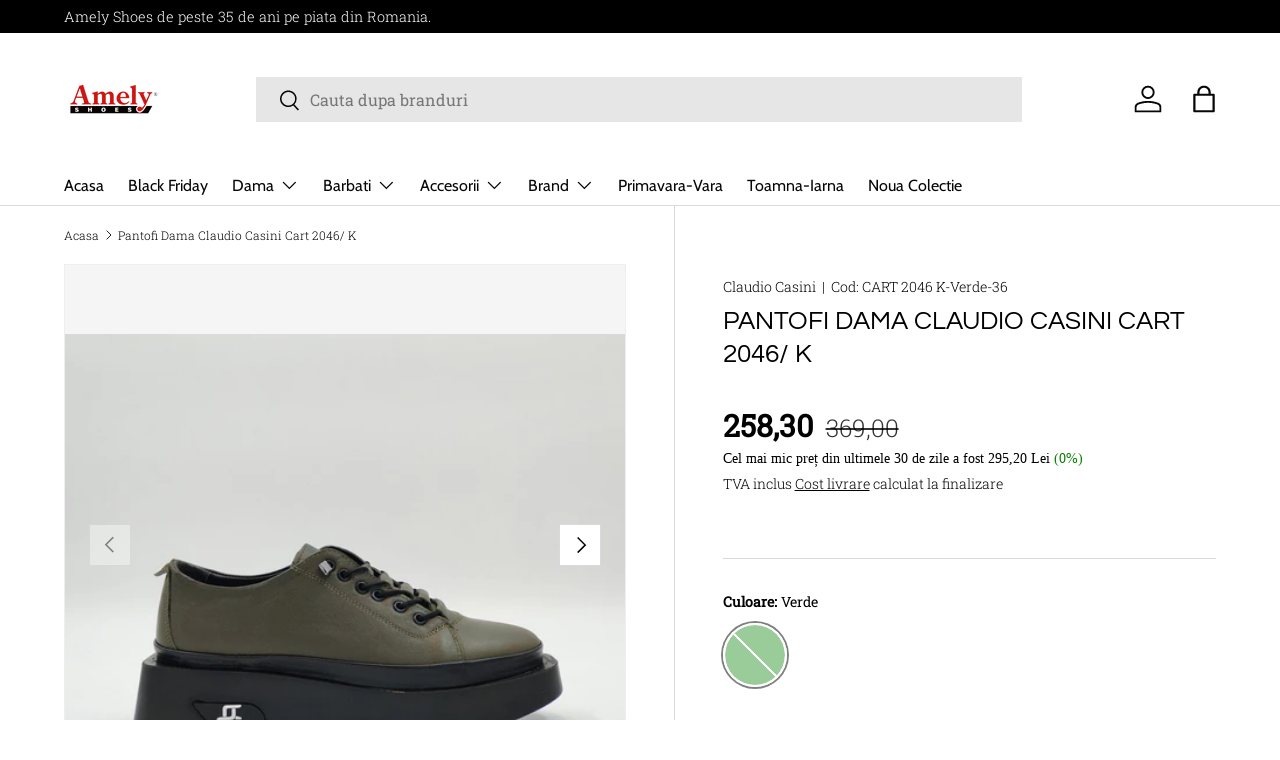

--- FILE ---
content_type: text/html; charset=utf-8
request_url: https://amely.ro/products/pantofi-dama-claudio-casini-cart-2046-k
body_size: 55200
content:
<!doctype html>
<html class="no-js" lang="ro-RO" dir="ltr">

<script>  (function(f, a, s, h, i, o, n) {f['GlamiTrackerObject'] = i;  f[i]=f[i]||function(){(f[i].q=f[i].q||[]).push(arguments)};o=a.createElement(s),  n=a.getElementsByTagName(s)[0];o.async=1;o.src=h;n.parentNode.insertBefore(o,n)  })(window, document, 'script', '//glamipixel.com/js/compiled/pt.js', 'glami');  glami('create', '1f40e431f158f75fd3f8be41aa97c6a7', 'ro');  glami('track', 'PageView');var currentVariantId = window.location.search.includes('variant')?      window.location.search.split('variant=')[1] :      "48212207042909";    glami('track', 'ViewContent', {      content_type: 'product',      item_ids: [currentVariantId]    });</script>
  
<head><meta charset="utf-8">
<meta name="viewport" content="width=device-width,initial-scale=1">
<title>Pantofi Dama Claudio Casini Cart 2046/ K &ndash; amely.ro</title><link rel="canonical" href="https://amely.ro/products/pantofi-dama-claudio-casini-cart-2046-k"><link rel="icon" href="//amely.ro/cdn/shop/files/Logo_amely-2_copy.png?crop=center&height=48&v=1712631459&width=48" type="image/png">
  <link rel="apple-touch-icon" href="//amely.ro/cdn/shop/files/Logo_amely-2_copy.png?crop=center&height=180&v=1712631459&width=180"><meta name="description" content="PANTOFI DAMA CLAUDIO CASINI  Material Fata: piele naturala de vitel, cu design modern, design deosebit, tipul varfului: rotund, tip inchidere: siret elastic, de inalta calitate.  Material Captuseala: piele naturala de vitel, de inalta calitate.  Material Brant: piele naturala de vitel, cu burete pentru confort sporit, "><meta property="og:site_name" content="amely.ro">
<meta property="og:url" content="https://amely.ro/products/pantofi-dama-claudio-casini-cart-2046-k">
<meta property="og:title" content="Pantofi Dama Claudio Casini Cart 2046/ K">
<meta property="og:type" content="product">
<meta property="og:description" content="PANTOFI DAMA CLAUDIO CASINI  Material Fata: piele naturala de vitel, cu design modern, design deosebit, tipul varfului: rotund, tip inchidere: siret elastic, de inalta calitate.  Material Captuseala: piele naturala de vitel, de inalta calitate.  Material Brant: piele naturala de vitel, cu burete pentru confort sporit, "><meta property="og:image" content="http://amely.ro/cdn/shop/files/pantofi-dama-claudio-casini-cart-2046-k-806713.jpg?crop=center&height=1200&v=1719366926&width=1200">
  <meta property="og:image:secure_url" content="https://amely.ro/cdn/shop/files/pantofi-dama-claudio-casini-cart-2046-k-806713.jpg?crop=center&height=1200&v=1719366926&width=1200">
  <meta property="og:image:width" content="1067">
  <meta property="og:image:height" content="800"><meta property="og:price:amount" content="258,30">
  <meta property="og:price:currency" content="RON"><meta name="twitter:card" content="summary_large_image">
<meta name="twitter:title" content="Pantofi Dama Claudio Casini Cart 2046/ K">
<meta name="twitter:description" content="PANTOFI DAMA CLAUDIO CASINI  Material Fata: piele naturala de vitel, cu design modern, design deosebit, tipul varfului: rotund, tip inchidere: siret elastic, de inalta calitate.  Material Captuseala: piele naturala de vitel, de inalta calitate.  Material Brant: piele naturala de vitel, cu burete pentru confort sporit, ">
<link rel="preload" href="//amely.ro/cdn/shop/t/13/assets/main.css?v=14787223800490617781763152133" as="style"><style data-shopify>
@font-face {
  font-family: "Roboto Slab";
  font-weight: 300;
  font-style: normal;
  font-display: swap;
  src: url("//amely.ro/cdn/fonts/roboto_slab/robotoslab_n3.334bc4a7f64493b05cb1091c15b7be46b0d4a0d9.woff2") format("woff2"),
       url("//amely.ro/cdn/fonts/roboto_slab/robotoslab_n3.4929d403660e3d9ae4428ca43a713d8a307fd79b.woff") format("woff");
}
@font-face {
  font-family: "Roboto Slab";
  font-weight: 400;
  font-style: normal;
  font-display: swap;
  src: url("//amely.ro/cdn/fonts/roboto_slab/robotoslab_n4.d3a9266696fe77645ad2b6579a2b30c11742dc68.woff2") format("woff2"),
       url("//amely.ro/cdn/fonts/roboto_slab/robotoslab_n4.ac73924d0e45cb28b8adb30cbb4ff26dbe125c23.woff") format("woff");
}
@font-face {
  font-family: Questrial;
  font-weight: 400;
  font-style: normal;
  font-display: swap;
  src: url("//amely.ro/cdn/fonts/questrial/questrial_n4.66abac5d8209a647b4bf8089b0451928ef144c07.woff2") format("woff2"),
       url("//amely.ro/cdn/fonts/questrial/questrial_n4.e86c53e77682db9bf4b0ee2dd71f214dc16adda4.woff") format("woff");
}
@font-face {
  font-family: Cabin;
  font-weight: 400;
  font-style: normal;
  font-display: swap;
  src: url("//amely.ro/cdn/fonts/cabin/cabin_n4.cefc6494a78f87584a6f312fea532919154f66fe.woff2") format("woff2"),
       url("//amely.ro/cdn/fonts/cabin/cabin_n4.8c16611b00f59d27f4b27ce4328dfe514ce77517.woff") format("woff");
}
:root {
      --bg-color: 255 255 255 / 1.0;
      --bg-color-og: 255 255 255 / 1.0;
      --heading-color: 0 0 0;
      --text-color: 0 0 0;
      --text-color-og: 0 0 0;
      --scrollbar-color: 0 0 0;
      --link-color: 0 0 0;
      --link-color-og: 0 0 0;
      --star-color: 255 215 55;--swatch-border-color-default: 204 204 204;
        --swatch-border-color-active: 128 128 128;
        --swatch-card-size: 48px;
        --swatch-variant-picker-size: 64px;--color-scheme-1-bg: 245 245 245 / 1.0;
      --color-scheme-1-grad: linear-gradient(46deg, rgba(245, 245, 245, 1) 13%, rgba(249, 249, 249, 1) 86%);
      --color-scheme-1-heading: 0 0 0;
      --color-scheme-1-text: 0 0 0;
      --color-scheme-1-btn-bg: 192 33 33;
      --color-scheme-1-btn-text: 255 255 255;
      --color-scheme-1-btn-bg-hover: 204 78 78;--color-scheme-2-bg: 46 46 46 / 1.0;
      --color-scheme-2-grad: linear-gradient(180deg, rgba(46, 46, 46, 1), rgba(46, 46, 46, 1) 100%);
      --color-scheme-2-heading: 255 255 255;
      --color-scheme-2-text: 255 255 255;
      --color-scheme-2-btn-bg: 192 33 33;
      --color-scheme-2-btn-text: 255 255 255;
      --color-scheme-2-btn-bg-hover: 204 78 78;--color-scheme-3-bg: 192 33 33 / 1.0;
      --color-scheme-3-grad: linear-gradient(180deg, rgba(192, 33, 33, 1) 67%, rgba(255, 255, 255, 1) 100%);
      --color-scheme-3-heading: 255 255 255;
      --color-scheme-3-text: 255 255 255;
      --color-scheme-3-btn-bg: 255 255 255;
      --color-scheme-3-btn-text: 192 33 33;
      --color-scheme-3-btn-bg-hover: 249 234 234;

      --drawer-bg-color: 255 255 255 / 1.0;
      --drawer-text-color: 0 0 0;

      --panel-bg-color: 245 245 245 / 1.0;
      --panel-heading-color: 0 0 0;
      --panel-text-color: 0 0 0;

      --in-stock-text-color: 13 164 74;
      --low-stock-text-color: 230 179 83;
      --very-low-stock-text-color: 227 43 43;
      --no-stock-text-color: 7 7 7;
      --no-stock-backordered-text-color: 119 119 119;

      --error-bg-color: 252 237 238;
      --error-text-color: 180 12 28;
      --success-bg-color: 232 246 234;
      --success-text-color: 44 126 63;
      --info-bg-color: 133 133 135;
      --info-text-color: 252 253 255;

      --heading-font-family: Questrial, sans-serif;
      --heading-font-style: normal;
      --heading-font-weight: 400;
      --heading-scale-start: 6;

      --navigation-font-family: Cabin, sans-serif;
      --navigation-font-style: normal;
      --navigation-font-weight: 400;
      --heading-text-transform: uppercase;

      --subheading-text-transform: uppercase;
      --body-font-family: "Roboto Slab", serif;
      --body-font-style: normal;
      --body-font-weight: 300;
      --body-font-size: 16;

      --section-gap: 48;
      --heading-gap: calc(8 * var(--space-unit));--grid-column-gap: 20px;--btn-bg-color: 192 33 33;
      --btn-bg-hover-color: 204 78 78;
      --btn-text-color: 255 255 255;
      --btn-bg-color-og: 192 33 33;
      --btn-text-color-og: 255 255 255;
      --btn-alt-bg-color: 255 255 255;
      --btn-alt-bg-alpha: 1.0;
      --btn-alt-text-color: 0 0 0;
      --btn-border-width: 1px;
      --btn-padding-y: 12px;

      

      --btn-lg-border-radius: 50%;
      --btn-icon-border-radius: 50%;
      --input-with-btn-inner-radius: var(--btn-border-radius);
      --btn-text-transform: uppercase;

      --input-bg-color: 255 255 255 / 1.0;
      --input-text-color: 0 0 0;
      --input-border-width: 1px;
      --input-border-radius: 0px;
      --textarea-border-radius: 0px;
      --input-bg-color-diff-3: #f7f7f7;
      --input-bg-color-diff-6: #f0f0f0;

      --modal-border-radius: 0px;
      --modal-overlay-color: 0 0 0;
      --modal-overlay-opacity: 0.4;
      --drawer-border-radius: 0px;
      --overlay-border-radius: 0px;--custom-label-bg-color: 129 244 225;
      --custom-label-text-color: 7 7 7;--sale-label-bg-color: 0 0 0;
      --sale-label-text-color: 255 255 255;--sold-out-label-bg-color: 46 46 46;
      --sold-out-label-text-color: 255 255 255;--new-label-bg-color: 0 0 0;
      --new-label-text-color: 255 255 255;--preorder-label-bg-color: 86 203 249;
      --preorder-label-text-color: 0 0 0;

      --page-width: 1500px;
      --gutter-sm: 20px;
      --gutter-md: 32px;
      --gutter-lg: 64px;

      --payment-terms-bg-color: #ffffff;

      --coll-card-bg-color: #f5f5f5;
      --coll-card-border-color: #ffffff;--blend-bg-color: #f5f5f5;

      --reading-width: 48em;
    }

    @media (max-width: 769px) {
      :root {
        --reading-width: 36em;
      }
    }
  </style><link rel="stylesheet" href="//amely.ro/cdn/shop/t/13/assets/main.css?v=14787223800490617781763152133">
  <script src="//amely.ro/cdn/shop/t/13/assets/main.js?v=15196979400931759961712698412" defer="defer"></script><link rel="preload" href="//amely.ro/cdn/fonts/roboto_slab/robotoslab_n3.334bc4a7f64493b05cb1091c15b7be46b0d4a0d9.woff2" as="font" type="font/woff2" crossorigin fetchpriority="high"><link rel="preload" href="//amely.ro/cdn/fonts/questrial/questrial_n4.66abac5d8209a647b4bf8089b0451928ef144c07.woff2" as="font" type="font/woff2" crossorigin fetchpriority="high"><link rel="stylesheet" href="//amely.ro/cdn/shop/t/13/assets/swatches.css?v=173434482187317888091730706839" media="print" onload="this.media='all'">
    <noscript><link rel="stylesheet" href="//amely.ro/cdn/shop/t/13/assets/swatches.css?v=173434482187317888091730706839"></noscript><script>window.performance && window.performance.mark && window.performance.mark('shopify.content_for_header.start');</script><meta name="facebook-domain-verification" content="rcb5vrf9lzzq1snqq7nx0jkgaqr6ed">
<meta id="shopify-digital-wallet" name="shopify-digital-wallet" content="/76786598237/digital_wallets/dialog">
<meta name="shopify-checkout-api-token" content="888839413a627931651d0b8b886abc2b">
<link rel="alternate" type="application/json+oembed" href="https://amely.ro/products/pantofi-dama-claudio-casini-cart-2046-k.oembed">
<script async="async" src="/checkouts/internal/preloads.js?locale=ro-RO"></script>
<script id="apple-pay-shop-capabilities" type="application/json">{"shopId":76786598237,"countryCode":"RO","currencyCode":"RON","merchantCapabilities":["supports3DS"],"merchantId":"gid:\/\/shopify\/Shop\/76786598237","merchantName":"amely.ro","requiredBillingContactFields":["postalAddress","email","phone"],"requiredShippingContactFields":["postalAddress","email","phone"],"shippingType":"shipping","supportedNetworks":["visa","maestro","masterCard"],"total":{"type":"pending","label":"amely.ro","amount":"1.00"},"shopifyPaymentsEnabled":true,"supportsSubscriptions":true}</script>
<script id="shopify-features" type="application/json">{"accessToken":"888839413a627931651d0b8b886abc2b","betas":["rich-media-storefront-analytics"],"domain":"amely.ro","predictiveSearch":true,"shopId":76786598237,"locale":"ro"}</script>
<script>var Shopify = Shopify || {};
Shopify.shop = "e6f601-4.myshopify.com";
Shopify.locale = "ro-RO";
Shopify.currency = {"active":"RON","rate":"1.0"};
Shopify.country = "RO";
Shopify.theme = {"name":"Enterprise V1.4.2","id":167006404957,"schema_name":"Enterprise","schema_version":"1.4.2","theme_store_id":1657,"role":"main"};
Shopify.theme.handle = "null";
Shopify.theme.style = {"id":null,"handle":null};
Shopify.cdnHost = "amely.ro/cdn";
Shopify.routes = Shopify.routes || {};
Shopify.routes.root = "/";</script>
<script type="module">!function(o){(o.Shopify=o.Shopify||{}).modules=!0}(window);</script>
<script>!function(o){function n(){var o=[];function n(){o.push(Array.prototype.slice.apply(arguments))}return n.q=o,n}var t=o.Shopify=o.Shopify||{};t.loadFeatures=n(),t.autoloadFeatures=n()}(window);</script>
<script id="shop-js-analytics" type="application/json">{"pageType":"product"}</script>
<script defer="defer" async type="module" src="//amely.ro/cdn/shopifycloud/shop-js/modules/v2/client.init-shop-cart-sync_Ku7pxOD5.ro-RO.esm.js"></script>
<script defer="defer" async type="module" src="//amely.ro/cdn/shopifycloud/shop-js/modules/v2/chunk.common_DEpc49PK.esm.js"></script>
<script defer="defer" async type="module" src="//amely.ro/cdn/shopifycloud/shop-js/modules/v2/chunk.modal_CI_SpRBE.esm.js"></script>
<script type="module">
  await import("//amely.ro/cdn/shopifycloud/shop-js/modules/v2/client.init-shop-cart-sync_Ku7pxOD5.ro-RO.esm.js");
await import("//amely.ro/cdn/shopifycloud/shop-js/modules/v2/chunk.common_DEpc49PK.esm.js");
await import("//amely.ro/cdn/shopifycloud/shop-js/modules/v2/chunk.modal_CI_SpRBE.esm.js");

  window.Shopify.SignInWithShop?.initShopCartSync?.({"fedCMEnabled":true,"windoidEnabled":true});

</script>
<script>(function() {
  var isLoaded = false;
  function asyncLoad() {
    if (isLoaded) return;
    isLoaded = true;
    var urls = ["https:\/\/loox.io\/widget\/SV6e0kXwGW\/loox.1709149608634.js?shop=e6f601-4.myshopify.com","https:\/\/cdn.hextom.com\/js\/eventpromotionbar.js?shop=e6f601-4.myshopify.com","https:\/\/cdn.hextom.com\/js\/freeshippingbar.js?shop=e6f601-4.myshopify.com","https:\/\/cdn.hextom.com\/js\/ultimatesalesboost.js?shop=e6f601-4.myshopify.com"];
    for (var i = 0; i < urls.length; i++) {
      var s = document.createElement('script');
      s.type = 'text/javascript';
      s.async = true;
      s.src = urls[i];
      var x = document.getElementsByTagName('script')[0];
      x.parentNode.insertBefore(s, x);
    }
  };
  if(window.attachEvent) {
    window.attachEvent('onload', asyncLoad);
  } else {
    window.addEventListener('load', asyncLoad, false);
  }
})();</script>
<script id="__st">var __st={"a":76786598237,"offset":7200,"reqid":"f3e7650b-f09a-4c54-bf0d-bafa1d917f04-1769779685","pageurl":"amely.ro\/products\/pantofi-dama-claudio-casini-cart-2046-k","u":"4c2955429c44","p":"product","rtyp":"product","rid":8520675623261};</script>
<script>window.ShopifyPaypalV4VisibilityTracking = true;</script>
<script id="captcha-bootstrap">!function(){'use strict';const t='contact',e='account',n='new_comment',o=[[t,t],['blogs',n],['comments',n],[t,'customer']],c=[[e,'customer_login'],[e,'guest_login'],[e,'recover_customer_password'],[e,'create_customer']],r=t=>t.map((([t,e])=>`form[action*='/${t}']:not([data-nocaptcha='true']) input[name='form_type'][value='${e}']`)).join(','),a=t=>()=>t?[...document.querySelectorAll(t)].map((t=>t.form)):[];function s(){const t=[...o],e=r(t);return a(e)}const i='password',u='form_key',d=['recaptcha-v3-token','g-recaptcha-response','h-captcha-response',i],f=()=>{try{return window.sessionStorage}catch{return}},m='__shopify_v',_=t=>t.elements[u];function p(t,e,n=!1){try{const o=window.sessionStorage,c=JSON.parse(o.getItem(e)),{data:r}=function(t){const{data:e,action:n}=t;return t[m]||n?{data:e,action:n}:{data:t,action:n}}(c);for(const[e,n]of Object.entries(r))t.elements[e]&&(t.elements[e].value=n);n&&o.removeItem(e)}catch(o){console.error('form repopulation failed',{error:o})}}const l='form_type',E='cptcha';function T(t){t.dataset[E]=!0}const w=window,h=w.document,L='Shopify',v='ce_forms',y='captcha';let A=!1;((t,e)=>{const n=(g='f06e6c50-85a8-45c8-87d0-21a2b65856fe',I='https://cdn.shopify.com/shopifycloud/storefront-forms-hcaptcha/ce_storefront_forms_captcha_hcaptcha.v1.5.2.iife.js',D={infoText:'Protejat prin hCaptcha',privacyText:'Confidențialitate',termsText:'Condiții'},(t,e,n)=>{const o=w[L][v],c=o.bindForm;if(c)return c(t,g,e,D).then(n);var r;o.q.push([[t,g,e,D],n]),r=I,A||(h.body.append(Object.assign(h.createElement('script'),{id:'captcha-provider',async:!0,src:r})),A=!0)});var g,I,D;w[L]=w[L]||{},w[L][v]=w[L][v]||{},w[L][v].q=[],w[L][y]=w[L][y]||{},w[L][y].protect=function(t,e){n(t,void 0,e),T(t)},Object.freeze(w[L][y]),function(t,e,n,w,h,L){const[v,y,A,g]=function(t,e,n){const i=e?o:[],u=t?c:[],d=[...i,...u],f=r(d),m=r(i),_=r(d.filter((([t,e])=>n.includes(e))));return[a(f),a(m),a(_),s()]}(w,h,L),I=t=>{const e=t.target;return e instanceof HTMLFormElement?e:e&&e.form},D=t=>v().includes(t);t.addEventListener('submit',(t=>{const e=I(t);if(!e)return;const n=D(e)&&!e.dataset.hcaptchaBound&&!e.dataset.recaptchaBound,o=_(e),c=g().includes(e)&&(!o||!o.value);(n||c)&&t.preventDefault(),c&&!n&&(function(t){try{if(!f())return;!function(t){const e=f();if(!e)return;const n=_(t);if(!n)return;const o=n.value;o&&e.removeItem(o)}(t);const e=Array.from(Array(32),(()=>Math.random().toString(36)[2])).join('');!function(t,e){_(t)||t.append(Object.assign(document.createElement('input'),{type:'hidden',name:u})),t.elements[u].value=e}(t,e),function(t,e){const n=f();if(!n)return;const o=[...t.querySelectorAll(`input[type='${i}']`)].map((({name:t})=>t)),c=[...d,...o],r={};for(const[a,s]of new FormData(t).entries())c.includes(a)||(r[a]=s);n.setItem(e,JSON.stringify({[m]:1,action:t.action,data:r}))}(t,e)}catch(e){console.error('failed to persist form',e)}}(e),e.submit())}));const S=(t,e)=>{t&&!t.dataset[E]&&(n(t,e.some((e=>e===t))),T(t))};for(const o of['focusin','change'])t.addEventListener(o,(t=>{const e=I(t);D(e)&&S(e,y())}));const B=e.get('form_key'),M=e.get(l),P=B&&M;t.addEventListener('DOMContentLoaded',(()=>{const t=y();if(P)for(const e of t)e.elements[l].value===M&&p(e,B);[...new Set([...A(),...v().filter((t=>'true'===t.dataset.shopifyCaptcha))])].forEach((e=>S(e,t)))}))}(h,new URLSearchParams(w.location.search),n,t,e,['guest_login'])})(!0,!0)}();</script>
<script integrity="sha256-4kQ18oKyAcykRKYeNunJcIwy7WH5gtpwJnB7kiuLZ1E=" data-source-attribution="shopify.loadfeatures" defer="defer" src="//amely.ro/cdn/shopifycloud/storefront/assets/storefront/load_feature-a0a9edcb.js" crossorigin="anonymous"></script>
<script data-source-attribution="shopify.dynamic_checkout.dynamic.init">var Shopify=Shopify||{};Shopify.PaymentButton=Shopify.PaymentButton||{isStorefrontPortableWallets:!0,init:function(){window.Shopify.PaymentButton.init=function(){};var t=document.createElement("script");t.src="https://amely.ro/cdn/shopifycloud/portable-wallets/latest/portable-wallets.ro.js",t.type="module",document.head.appendChild(t)}};
</script>
<script data-source-attribution="shopify.dynamic_checkout.buyer_consent">
  function portableWalletsHideBuyerConsent(e){var t=document.getElementById("shopify-buyer-consent"),n=document.getElementById("shopify-subscription-policy-button");t&&n&&(t.classList.add("hidden"),t.setAttribute("aria-hidden","true"),n.removeEventListener("click",e))}function portableWalletsShowBuyerConsent(e){var t=document.getElementById("shopify-buyer-consent"),n=document.getElementById("shopify-subscription-policy-button");t&&n&&(t.classList.remove("hidden"),t.removeAttribute("aria-hidden"),n.addEventListener("click",e))}window.Shopify?.PaymentButton&&(window.Shopify.PaymentButton.hideBuyerConsent=portableWalletsHideBuyerConsent,window.Shopify.PaymentButton.showBuyerConsent=portableWalletsShowBuyerConsent);
</script>
<script data-source-attribution="shopify.dynamic_checkout.cart.bootstrap">document.addEventListener("DOMContentLoaded",(function(){function t(){return document.querySelector("shopify-accelerated-checkout-cart, shopify-accelerated-checkout")}if(t())Shopify.PaymentButton.init();else{new MutationObserver((function(e,n){t()&&(Shopify.PaymentButton.init(),n.disconnect())})).observe(document.body,{childList:!0,subtree:!0})}}));
</script>
<script id='scb4127' type='text/javascript' async='' src='https://amely.ro/cdn/shopifycloud/privacy-banner/storefront-banner.js'></script><link id="shopify-accelerated-checkout-styles" rel="stylesheet" media="screen" href="https://amely.ro/cdn/shopifycloud/portable-wallets/latest/accelerated-checkout-backwards-compat.css" crossorigin="anonymous">
<style id="shopify-accelerated-checkout-cart">
        #shopify-buyer-consent {
  margin-top: 1em;
  display: inline-block;
  width: 100%;
}

#shopify-buyer-consent.hidden {
  display: none;
}

#shopify-subscription-policy-button {
  background: none;
  border: none;
  padding: 0;
  text-decoration: underline;
  font-size: inherit;
  cursor: pointer;
}

#shopify-subscription-policy-button::before {
  box-shadow: none;
}

      </style>
<script id="sections-script" data-sections="header,footer" defer="defer" src="//amely.ro/cdn/shop/t/13/compiled_assets/scripts.js?v=14193"></script>
<script>window.performance && window.performance.mark && window.performance.mark('shopify.content_for_header.end');</script><script src="//amely.ro/cdn/shop/t/13/assets/blur-messages.js?v=98620774460636405321712698411" defer="defer"></script>

  <script>document.documentElement.className = document.documentElement.className.replace('no-js', 'js');</script><!-- CC Custom Head Start --><!-- CC Custom Head End --><!-- BEGIN app block: shopify://apps/tinyseo/blocks/product-json-ld-embed/0605268f-f7c4-4e95-b560-e43df7d59ae4 --><script type="application/ld+json" id="tinyimg-product-json-ld">{
  "@context": "https://schema.org/",
  "@type": "Product",
  "@id": "https://amely.ro/products/pantofi-dama-claudio-casini-cart-2046-k",

  "category": "Pantofi",
  
"offers" : [
  {
  "@type" : "Offer" ,
  "mpn": 48212207042909,

  "sku": "CART 2046 K-Verde-36",
  
  "priceCurrency" : "RON" ,
  "price": "258.3",
  "priceValidUntil": "2026-04-30",
  
  
  "priceSpecification": {
    "@type": "UnitPriceSpecification",
    "price": "369.0",
    "priceCurrency": "RON",
    "priceType": "https://schema.org/ListPrice"
  },
  
  
  
  "availability" : "http://schema.org/OutOfStock",
  
  "itemCondition": "http://schema.org/NewCondition",
  

  "name": "Verde / 36",
  "url" : "https://amely.ro/products/pantofi-dama-claudio-casini-cart-2046-k?variant=48212207042909",
  

  
  
  
  
  "seller" : {
  "@type" : "Organization",
  "name" : "amely.ro"
  }
  },
  {
  "@type" : "Offer" ,
  "mpn": 48212207075677,

  "sku": "CART 2046 K-Verde-37",
  
  "priceCurrency" : "RON" ,
  "price": "258.3",
  "priceValidUntil": "2026-04-30",
  
  
  "priceSpecification": {
    "@type": "UnitPriceSpecification",
    "price": "369.0",
    "priceCurrency": "RON",
    "priceType": "https://schema.org/ListPrice"
  },
  
  
  
  "availability" : "http://schema.org/OutOfStock",
  
  "itemCondition": "http://schema.org/NewCondition",
  

  "name": "Verde / 37",
  "url" : "https://amely.ro/products/pantofi-dama-claudio-casini-cart-2046-k?variant=48212207075677",
  

  
  
  
  
  "seller" : {
  "@type" : "Organization",
  "name" : "amely.ro"
  }
  },
  {
  "@type" : "Offer" ,
  "mpn": 48212207108445,

  "sku": "CART 2046 K-Verde-38",
  
  "priceCurrency" : "RON" ,
  "price": "258.3",
  "priceValidUntil": "2026-04-30",
  
  
  "priceSpecification": {
    "@type": "UnitPriceSpecification",
    "price": "369.0",
    "priceCurrency": "RON",
    "priceType": "https://schema.org/ListPrice"
  },
  
  
  
  "availability" : "http://schema.org/OutOfStock",
  
  "itemCondition": "http://schema.org/NewCondition",
  

  "name": "Verde / 38",
  "url" : "https://amely.ro/products/pantofi-dama-claudio-casini-cart-2046-k?variant=48212207108445",
  

  
  
  
  
  "seller" : {
  "@type" : "Organization",
  "name" : "amely.ro"
  }
  },
  {
  "@type" : "Offer" ,
  "mpn": 48212207141213,

  "sku": "CART 2046 K-Verde-39",
  
  "priceCurrency" : "RON" ,
  "price": "258.3",
  "priceValidUntil": "2026-04-30",
  
  
  "priceSpecification": {
    "@type": "UnitPriceSpecification",
    "price": "369.0",
    "priceCurrency": "RON",
    "priceType": "https://schema.org/ListPrice"
  },
  
  
  
  "availability" : "http://schema.org/OutOfStock",
  
  "itemCondition": "http://schema.org/NewCondition",
  

  "name": "Verde / 39",
  "url" : "https://amely.ro/products/pantofi-dama-claudio-casini-cart-2046-k?variant=48212207141213",
  

  
  
  
  
  "seller" : {
  "@type" : "Organization",
  "name" : "amely.ro"
  }
  },
  {
  "@type" : "Offer" ,
  "mpn": 48212207173981,

  "sku": "CART 2046 K-Verde-40",
  
  "priceCurrency" : "RON" ,
  "price": "258.3",
  "priceValidUntil": "2026-04-30",
  
  
  "priceSpecification": {
    "@type": "UnitPriceSpecification",
    "price": "369.0",
    "priceCurrency": "RON",
    "priceType": "https://schema.org/ListPrice"
  },
  
  
  
  "availability" : "http://schema.org/OutOfStock",
  
  "itemCondition": "http://schema.org/NewCondition",
  

  "name": "Verde / 40",
  "url" : "https://amely.ro/products/pantofi-dama-claudio-casini-cart-2046-k?variant=48212207173981",
  

  
  
  
  
  "seller" : {
  "@type" : "Organization",
  "name" : "amely.ro"
  }
  },
  {
  "@type" : "Offer" ,
  "mpn": 48212207206749,

  "sku": "CART 2046 K-Verde-41",
  
  "priceCurrency" : "RON" ,
  "price": "258.3",
  "priceValidUntil": "2026-04-30",
  
  
  "priceSpecification": {
    "@type": "UnitPriceSpecification",
    "price": "369.0",
    "priceCurrency": "RON",
    "priceType": "https://schema.org/ListPrice"
  },
  
  
  
  "availability" : "http://schema.org/OutOfStock",
  
  "itemCondition": "http://schema.org/NewCondition",
  

  "name": "Verde / 41",
  "url" : "https://amely.ro/products/pantofi-dama-claudio-casini-cart-2046-k?variant=48212207206749",
  

  
  
  
  
  "seller" : {
  "@type" : "Organization",
  "name" : "amely.ro"
  }
  }
  ],
  "name": "Pantofi Dama Claudio Casini Cart 2046\/ K","image": "https://amely.ro/cdn/shop/files/pantofi-dama-claudio-casini-cart-2046-k-806713.jpg?v=1719366926",








  
  
  
  




  
  
  
  
  
  


  
  
  
  
"description": "PANTOFI DAMA CLAUDIO CASINI   Material Fata: piele naturala de vitel, cu design modern, design deosebit, tipul varfului: rotund, tip inchidere: siret elastic, de inalta calitate.  Material Captuseala: piele naturala de vitel, de inalta calitate.  Material Brant: piele naturala de vitel, cu burete pentru confort sporit, de inalta calitate.  Material Talpa: durabila, confortabila, moderna, de inalta calitate  Inaltime Max Talpa: 3 cm.  Inaltime Max Toc: 4.5 cm.  ",
  "manufacturer": "Claudio Casini",
  "material": "",
  "url": "https://amely.ro/products/pantofi-dama-claudio-casini-cart-2046-k",
    
  "additionalProperty":
  [
  
    
    {
    "@type": "PropertyValue",
    "name" : "Culoare",
    "value": [
    "Verde"
    ]
    },
    
    
    
    {
    "@type": "PropertyValue",
    "name" : "Marime",
    "value": [
    "36",
    "37",
    "38",
    "39",
    "40",
    "41"
    ]
    }
    
    
    ],
    
    "brand": {
      "@type": "Brand",
      "name": "Claudio Casini"
    }
 }
</script>
<!-- END app block --><!-- BEGIN app block: shopify://apps/sortd-merchandiser/blocks/app-embed/5176d6ef-993f-4869-ba24-87a0a6bedcf9 -->


<script>
window.cmPercents = {
  'product_card_view': 100,
  'product_view': 100,
  'collection_view': 100,
  'product_add': 100,
  'enabled': true,
  'product_card_selector': '[role="main"] a[href*="/products"], #main a[href*="/products"], main a[href*="/products"], #shopify-section-collection-template a[href*="/products"], .collection-matrix.product-list a[href*="/products"]',
  'cart_url': '/cart',
  'store': 'e6f601-4.myshopify.com',
  'submit': '[type="submit"]',
  'root_locale': '/',
  'root': '/',
  'collection_url': '',
  'collection_handle': '',
  'collection_id': null,
  'permissions': 123,
};

window.cmTesting = {
  'tests': '[]',
  'collection_route': '/collections',
  'variantA': '',
  'variantB': '',
  'collection_handle': '',
  'canonical_enabled': false
};

if(!(window.cmPercents.permissions != 123 && sessionStorage.getItem('themePermissions') != 'true')) {
  sessionStorage.setItem('cmTests', window.cmTesting.tests);
}
</script>



<script>
var cmInserted=function(){"use strict";var m=100,t=!1,u="animationName",d="",n="Webkit Moz O ms Khtml".split(" "),e="",i=document.createElement("div"),s={strictlyNew:!0,timeout:20,addImportant:!1};if(i.style.animationName&&(t=!0),!1===t)for(var o=0;o<n.length;o++)if(void 0!==i.style[n[o]+"AnimationName"]){e=n[o],u=e+"AnimationName",d="-"+e.toLowerCase()+"-",t=!0;break}function c(t){return s.strictlyNew&&!0===t.QinsQ}function r(t,n){function e(t){t.animationName!==o&&t[u]!==o||c(t.target)||n(t.target)}var i,o="insQ_"+m++,r=s.addImportant?" !important":"";(i=document.createElement("style")).innerHTML="@"+d+"keyframes "+o+" {  from {  outline: 1px solid transparent  } to {  outline: 0px solid transparent }  }\n"+t+" { animation-duration: 0.001s"+r+"; animation-name: "+o+r+"; "+d+"animation-duration: 0.001s"+r+"; "+d+"animation-name: "+o+r+";  } ",document.head.appendChild(i);var a=setTimeout(function(){document.addEventListener("animationstart",e,!1),document.addEventListener("MSAnimationStart",e,!1),document.addEventListener("webkitAnimationStart",e,!1)},s.timeout);return{destroy:function(){clearTimeout(a),i&&(document.head.removeChild(i),i=null),document.removeEventListener("animationstart",e),document.removeEventListener("MSAnimationStart",e),document.removeEventListener("webkitAnimationStart",e)}}}function a(t){t.QinsQ=!0}function f(t){if(t)for(a(t),t=t.firstChild;t;t=t.nextSibling)void 0!==t&&1===t.nodeType&&f(t)}function l(t,n){var e,i=[],o=function(){clearTimeout(e),e=setTimeout(function(){i.forEach(f),n(i),i=[]},10)};return r(t,function(t){if(!c(t)){a(t);var n=function t(n){return c(n.parentNode)||"BODY"===n.nodeName?n:t(n.parentNode)}(t);i.indexOf(n)<0&&i.push(n),o()}})}function v(n){return!(!t||!n.match(/[^{}]/))&&(s.strictlyNew&&f(document.body),{every:function(t){return r(n,t)},summary:function(t){return l(n,t)}})}return v.config=function(t){for(var n in t)t.hasOwnProperty(n)&&(s[n]=t[n])},v}();"undefined"!=typeof module&&void 0!==module.exports&&(module.exports=cmInserted);
function cmX(){for(var e=(navigator.userAgent||"").toLowerCase(),t=[/bot/,/crawl/,/spider/,/slurp/,/curl/,/wget/,/python-requests/,/axios/,/feedfetcher/,/ia_archiver/,/facebookexternalhit/,/facebot/,/google web preview/,/googlebot/,/bingpreview/,/bingbot/,/duckduckbot/,/baiduspider/,/yandex/,/sogou/,/exabot/,/dotbot/,/msnbot/,/yahoo/,/adsbot/,/mediapartners google/,/developers google/,/embedly/,/quora link preview/,/rogerbot/,/applebot/,/tweetmemebot/,/ahrefsbot/,/semrush/,/mj12bot/,/uptimerobot/,/screamingfrog/,/pinterest/,/whatsapp/,/telegrambot/,/vkshare/,/slackbot/,/discordbot/,/flipboard/,/preview/,/phantomjs/,/headless/,/prerender/,/metauri/,/node-superagent/,/python-urllib/,/java\/[0-9\.]+/,/lighthouse/,/chrome-lighthouse/,/pagespeed/,/yadirectfetcher/,/mailru\//,/daum[ /]/,/gomezagent/,/pingdom/,/rigor/,/postman/,/firephp/,/wappalyzer/,/whatcms\//,/zgrab/,/webglance/,/webkit2png/,/analyzer/,/virtuoso/,/pageburst/,/gozilla\//,/cloudflare/,/cf-network/,/cf-edge/,/cf-connecting-ip/],r=0;r<t.length;r++)if(t[r].test(e))return!0;if(navigator.webdriver||!navigator.languages||0===navigator.languages.length||e.indexOf("headlesschrome")>=0||window._phantom||window.__nightmare||window.callPhantom)return!0;try{if("undefined"!=typeof screen&&window.innerHeight&&screen.height-window.innerHeight<0)return!0}catch(s){}return!1}class CMUtils{constructor(){}saveId(){window?.cmPercents?.collection_id&&sessionStorage.setItem("collectionReferrerId",JSON.stringify({[window.location.href.split("?")[0]]:window.cmPercents.collection_id}))}anyNotFoundIds(e,t){if(void 0!==t){for(let r=0;r<e.length;r++)if(!t[decodeURIComponent(e[r].split("/products/")[1])])return!0}return!1}fetchRedirectedURL(e){return new Promise((t,r)=>{let s=new XMLHttpRequest;s.open("GET",e,!0),s.onload=()=>{200===s.status?t(s.responseURL):r(Error("Failed to fetch redirected URL"))},s.onerror=()=>r(Error("Network error")),s.send()})}filteredProductCards(e,t,r){let s;try{s=JSON.parse(sessionStorage.getItem("viewedProductCards")||'{"cards":[]}')||{cards:[]}}catch(n){s={cards:[]}}let o=[...s.cards];e=[...new Set(e||[])];let i=e.filter(e=>{try{if(e&&e.includes("/products/")&&!s.cards.includes(e.split("/products/")[1].split("?")[0]))return o.push(e.split("/products/")[1].split("?")[0]),!0}catch(t){return!1}});if(sessionStorage.setItem("viewedProductCards",JSON.stringify({cards:o})),void 0!==t){let c=[],l=[];for(let a=0;a<i.length;a++){let d=void 0!==t?t[decodeURIComponent(i[a].split("/products/")[1])]:null;"undefined"!=typeof cmIds&&(d=d??(cmIds.find(e=>e[0]==i[a].split("/products/")[1])??[null,null])[1]),d?l.push(d):c.push(i[a])}return[c,l]}return[i,[]]}trackLinksInView(e,t){let r=new IntersectionObserver(e=>{e.forEach(e=>{e.intersectionRatio>0&&e?.target?.href&&t(e.target.href.replace(/^.*\/\/[^\/]+/,"").split("?")[0],r)})});r.observe(e)}productIdFromCollection(e=1){return new Promise(async(t,r)=>{let s=new XMLHttpRequest;if(!window.location.href){console.error("No location.href available");return}let n=window.location.href.split("?")[0];if(n&&window.cmPercents.root_locale!==window.cmPercents.root){let o;if(sessionStorage.getItem(`collection:${window.cmPercents.collection_url}`))n=sessionStorage.getItem(`collection:${window.cmPercents.collection_url}`);else{try{o=await this.fetchRedirectedURL("https://"+(window.location.host+window.cmPercents.root_locale+"/collections/"+window.cmPercents.collection_handle).replace("//","/"))}catch(i){console.error("Error fetching redirected URL:",i)}o&&(sessionStorage.setItem(`collection:${window.cmPercents.collection_url}`,o),n=o)}}n&&(s.open("GET",`${n}/products.json?limit=250${1!=e?`&page=${e}`:""}`,!0),s.responseType="json",s.onload=async function(){200===s.status&&s?.response?.products?t(s?.response?.products):t(null)},s.onerror=function(){t(null)},s.send())})}get collectionHandle(){let e=document.referrer.split("/");for(var t=0;t<e.length;t++)if("collections"==e[t]&&e.length>t+1)return e[t+1];return null}squashCart(e){let t={};return e.map(e=>t[e.product_id]=e.product_id in t?t[e.product_id]+e.quantity:e.quantity),t}findLineItemDifferences(e,t){let r={};for(let s in e)if(t.hasOwnProperty(s)){let n=e[s]-t[s];n>0&&(r[s]=n)}else r[s]=e[s];return r}get currentCart(){return new Promise((e,t)=>{let r=new XMLHttpRequest;r.open("GET",window.cmPercents.cart_url+".json",!0),r.responseType="json",r.onload=async function(){200===r.status?e(r?.response?.items):e(null)},r.onerror=function(){e(null)},r.send()})}}class CMCheckForTests{constructor(){this.tests=window?.cmPercents?.tests?JSON.parse(window.cmPercents.tests):[];try{this.#a()}catch(e){console.error("Error checking for tests:",e);try{document.body.classList.remove("cm-ab-hide")}catch(t){console.error("Error removing class cm-ab-hide:",t)}}}#b(){return Date.now().toString(36)+Math.random().toString(36).substr(2,25)+"-"+Math.floor(100*Math.random()+1)}#a(){let e=!1;if(window?.cmTesting?.tests&&window?.cmTesting?.collection_handle)try{let t=JSON.parse(window.cmTesting.tests);if(Array.isArray(t)&&t.length>0)for(let r=0;r<t.length;r++){let s=t[r],n=sessionStorage.getItem("sessionIdCm")||this.#b(),o=parseInt(n.split("-")[1])>50;if(sessionStorage.setItem("sessionIdCm",n),o&&s?.aHandle==window.cmTesting.collection_handle&&window.cmTesting?.variantB==s?.bHandle){if(!window.cmTesting?.variantB)return;if(window.cmTesting.canonical_enabled||!cmX()){let i=new URLSearchParams(window.location.search);if(i.has("cmread")){document.documentElement.classList.remove("cm-ab-hide");return}i.set("cmread","true"),e=!0,location.replace(window.cmTesting.collection_route+"/"+s?.bHandle+"?"+i.toString());return}}else if(s?.bHandle==window.cmCollectionHandle&&!o&&s?.aHandle==window.cmTesting.variantA){let c=new URLSearchParams(window.location.search);if(c.has("cmread"))return;c.set("cmread","true"),e=!0,location.replace(window.cmPercents.collection_route+"/"+s?.aHandle+"?"+c.toString());return}}}catch(l){console.error("Error parsing tests:",l)}finally{e||document.documentElement.classList.remove("cm-ab-hide")}}}const cmCheckForTests=new CMCheckForTests;class CMEventTracker{#c;#d;#e;#f;#g;#h;#i;#j;#k;#l;#m;#n;constructor(e,t){if(100==window.cmPercents.permissions&&"true"!=sessionStorage.getItem("themePermissions")||(this.#c=e,this.#m="https://us-central1-collection-merchandiser.cloudfunctions.net/event-tracking-trigger",this.#d=sessionStorage.getItem("sessionIdCm"),this.#f=new Date().toISOString(),this.#h=Shopify.shop||window?.cmPercents?.store,this.#i=[],this.#e={},this.collectionProducts,this.#k,this.#l=window?.cmPercents?.submit?document.querySelectorAll(window.cmPercents.submit):null,this.#d||(this.#d=this.#b(),sessionStorage.setItem("sessionIdCm",this.#d)),!this.#d))return;this.#g=new CMUtils,this.#g.saveId(),this.#n=1;try{this.#o()}catch(r){console.log(r)}}set setProductCardUrlsToSend(e){0==this.#i.length&&setTimeout(()=>{this.#p()},1750),this.#i.push(e)}async #p(){let a=!0;for(;this.#g.anyNotFoundIds(this.#i,this.#j)&&a;){let d=await this.#g.productIdFromCollection(this.#n);this.#n=this.#n+1;let u=Array.isArray(d)?d.reduce((e,t,r,s)=>(e[t.handle]=t.id,e),{}):{};0==Object.keys(u).length&&(a=!1),this.#j={...this.#j,...u}}let h=this.#g.filteredProductCards(this.#i,this.#j,this);h.length>0&&h[1].length>0&&this.#q("product_card_view",null,{ids:h[1],collection_id:window?.cmPercents?.collection_id||0,multiplier:parseFloat(100/window.cmPercents.product_card_view)}),this.#i=[]}async #o(){if(window?.cmPercents?.collection_id){let p=await this.#g.productIdFromCollection();this.#n=2,this.#j=Array.isArray(p)?p.reduce((e,t,r,s)=>(e[t.handle]=t.id,e),{}):{};let m=document.querySelectorAll(window.cmPercents.product_card_selector),g=e=>{this.#g.trackLinksInView(e,async(e,t)=>{t.disconnect(),this.setProductCardUrlsToSend=e})};m.forEach(e=>{g(e)}),cmInserted(window.cmPercents.product_card_selector).every(e=>{g(e)}),window.addEventListener("beforeunload",()=>{this.#p()})}}#b(){return Date.now().toString(36)+Math.random().toString(36).substr(2,25)+"-"+Math.floor(100*Math.random()+1)}#q(f,$,w){let b={event_type:f,timestamp:this.#f,session_id:this.#d,page_data:this.#e,store:this.#h};b.page_data={...b.page_data,...w},$&&(b.linkData=$);let y=new XMLHttpRequest;y.open("POST","purchase_to_product"!=f&&"product_purchase"!=f?this.#c:this.#m),y.setRequestHeader("Content-Type","application/json"),y.send(JSON.stringify(b))}#r(P){return new Promise(e=>{setTimeout(e,P)})}}"complete"===document.readyState?new CMEventTracker("https://cm-event-trigger-6deun5o54a-uw.a.run.app/event-tracking-trigger"):window.addEventListener("load",()=>{new CMEventTracker("https://cm-event-trigger-6deun5o54a-uw.a.run.app/event-tracking-trigger")});
</script>
<!-- END app block --><!-- BEGIN app block: shopify://apps/sami-product-labels/blocks/app-embed-block/b9b44663-5d51-4be1-8104-faedd68da8c5 --><script type="text/javascript">
  window.Samita = window.Samita || {};
  Samita.ProductLabels = Samita.ProductLabels || {};
  Samita.ProductLabels.locale  = {"shop_locale":{"locale":"ro-RO","enabled":true,"primary":true,"published":true}};
  Samita.ProductLabels.page = {title : document.title.replaceAll('"', "'"), href : window.location.href, type: "product", page_id: ""};
  Samita.ProductLabels.dataShop = Samita.ProductLabels.dataShop || {};Samita.ProductLabels.dataShop = {"install":1,"configuration":{"money_format":"{{amount_with_comma_separator }}"},"pricing":{"plan":"GOLD","features":{"chose_product_form_collections_tag":true,"design_custom_unlimited_position":false,"design_countdown_timer_label_badge":true,"design_text_hover_label_badge":true,"label_display_product_page_first_image":true,"choose_product_variants":false,"choose_country_restriction":false,"conditions_specific_products":-1,"conditions_include_exclude_product_tag":true,"conditions_inventory_status":true,"conditions_sale_products":true,"conditions_customer_tag":true,"conditions_products_created_published":true,"conditions_set_visibility_date_time":true,"conditions_work_with_metafields":false,"images_samples":{"collections":["free_labels","custom","suggestions_for_you","all","valentine","beauty","new","newArrival","discount","sale","comboOffers","quality","bestseller","blackFriday","newYear","free","fewLeft"]},"badges_labels_conditions":{"fields":["ALL","PRODUCTS","TITLE","TYPE","VENDOR","VARIANT_PRICE","COMPARE_PRICE","SALE_PRICE","OPTION","TAG","WEIGHT","CREATE","PUBLISH","INVENTORY","VARIANT_INVENTORY","COLLECTIONS","CUSTOMER","CUSTOMER_TAG","CUSTOMER_ORDER_COUNT","CUSTOMER_TOTAL_SPENT","CUSTOMER_PURCHASE","CUSTOMER_COMPANY_NAME","PAGE","COUNTRY"]}}},"settings":{"notUseSearchFileApp":false,"general":{"maximum_condition":"3"},"watermark":true,"translations":[]},"url":"e6f601-4.myshopify.com","base_app_url":"https://label.samita.io/","app_url":"https://d3g7uyxz2n998u.cloudfront.net/","storefront_access_token":"64cc75be130e1c2e9c0c6954a2161330"};Samita.ProductLabels.dataShop.configuration.money_format = "{{amount_with_comma_separator }}";if (typeof Shopify!= "undefined" && Shopify?.theme?.role != "main") {Samita.ProductLabels.dataShop.settings.notUseSearchFileApp = false;}
  Samita.ProductLabels.theme_id =null;
  Samita.ProductLabels.products = Samita.ProductLabels.products || [];Samita.ProductLabels.product ={"id":8520675623261,"title":"Pantofi Dama Claudio Casini Cart 2046\/ K","handle":"pantofi-dama-claudio-casini-cart-2046-k","description":"\u003cp\u003e\u003cstrong\u003ePANTOFI DAMA CLAUDIO CASINI\u003c\/strong\u003e\u003c\/p\u003e\n\u003cul\u003e\n\u003cli\u003e \u003cstrong\u003eMaterial Fata\u003c\/strong\u003e: piele naturala de vitel, cu design modern, design deosebit, tipul varfului: rotund, tip inchidere: siret elastic, de inalta calitate.\u003c\/li\u003e\n\u003cli\u003e \u003cstrong\u003eMaterial Captuseala\u003c\/strong\u003e: piele naturala de vitel, de inalta calitate.\u003c\/li\u003e\n\u003cli\u003e \u003cstrong\u003eMaterial Brant\u003c\/strong\u003e: piele naturala de vitel, cu burete pentru confort sporit, de inalta calitate.\u003c\/li\u003e\n\u003cli\u003e \u003cstrong\u003eMaterial Talpa\u003c\/strong\u003e: durabila, confortabila, moderna, de inalta calitate\u003c\/li\u003e\n\u003cli\u003e \u003cstrong\u003eInaltime Max Talpa\u003c\/strong\u003e: 3 cm.\u003c\/li\u003e\n\u003cli\u003e \u003cstrong\u003eInaltime Max Toc\u003c\/strong\u003e: 4.5 cm.\u003c\/li\u003e\n\u003c\/ul\u003e\n","published_at":"2023-07-30T11:19:07+03:00","created_at":"2023-07-30T11:19:15+03:00","vendor":"Claudio Casini","type":"","tags":["Noua Colectie","Pantofi","Primavara-Vara 2023","PV"],"price":25830,"price_min":25830,"price_max":25830,"available":false,"price_varies":false,"compare_at_price":36900,"compare_at_price_min":36900,"compare_at_price_max":36900,"compare_at_price_varies":false,"variants":[{"id":48212207042909,"title":"Verde \/ 36","option1":"Verde","option2":"36","option3":null,"sku":"CART 2046 K-Verde-36","requires_shipping":true,"taxable":true,"featured_image":null,"available":false,"name":"Pantofi Dama Claudio Casini Cart 2046\/ K - Verde \/ 36","public_title":"Verde \/ 36","options":["Verde","36"],"price":25830,"weight":0,"compare_at_price":36900,"inventory_management":"shopify","barcode":null,"requires_selling_plan":false,"selling_plan_allocations":[]},{"id":48212207075677,"title":"Verde \/ 37","option1":"Verde","option2":"37","option3":null,"sku":"CART 2046 K-Verde-37","requires_shipping":true,"taxable":true,"featured_image":null,"available":false,"name":"Pantofi Dama Claudio Casini Cart 2046\/ K - Verde \/ 37","public_title":"Verde \/ 37","options":["Verde","37"],"price":25830,"weight":0,"compare_at_price":36900,"inventory_management":"shopify","barcode":null,"requires_selling_plan":false,"selling_plan_allocations":[]},{"id":48212207108445,"title":"Verde \/ 38","option1":"Verde","option2":"38","option3":null,"sku":"CART 2046 K-Verde-38","requires_shipping":true,"taxable":true,"featured_image":null,"available":false,"name":"Pantofi Dama Claudio Casini Cart 2046\/ K - Verde \/ 38","public_title":"Verde \/ 38","options":["Verde","38"],"price":25830,"weight":0,"compare_at_price":36900,"inventory_management":"shopify","barcode":null,"requires_selling_plan":false,"selling_plan_allocations":[]},{"id":48212207141213,"title":"Verde \/ 39","option1":"Verde","option2":"39","option3":null,"sku":"CART 2046 K-Verde-39","requires_shipping":true,"taxable":true,"featured_image":null,"available":false,"name":"Pantofi Dama Claudio Casini Cart 2046\/ K - Verde \/ 39","public_title":"Verde \/ 39","options":["Verde","39"],"price":25830,"weight":0,"compare_at_price":36900,"inventory_management":"shopify","barcode":null,"requires_selling_plan":false,"selling_plan_allocations":[]},{"id":48212207173981,"title":"Verde \/ 40","option1":"Verde","option2":"40","option3":null,"sku":"CART 2046 K-Verde-40","requires_shipping":true,"taxable":true,"featured_image":null,"available":false,"name":"Pantofi Dama Claudio Casini Cart 2046\/ K - Verde \/ 40","public_title":"Verde \/ 40","options":["Verde","40"],"price":25830,"weight":0,"compare_at_price":36900,"inventory_management":"shopify","barcode":null,"requires_selling_plan":false,"selling_plan_allocations":[]},{"id":48212207206749,"title":"Verde \/ 41","option1":"Verde","option2":"41","option3":null,"sku":"CART 2046 K-Verde-41","requires_shipping":true,"taxable":true,"featured_image":null,"available":false,"name":"Pantofi Dama Claudio Casini Cart 2046\/ K - Verde \/ 41","public_title":"Verde \/ 41","options":["Verde","41"],"price":25830,"weight":0,"compare_at_price":36900,"inventory_management":"shopify","barcode":null,"requires_selling_plan":false,"selling_plan_allocations":[]}],"images":["\/\/amely.ro\/cdn\/shop\/files\/pantofi-dama-claudio-casini-cart-2046-k-806713.jpg?v=1719366926","\/\/amely.ro\/cdn\/shop\/files\/pantofi-dama-claudio-casini-cart-2046-k-410441.jpg?v=1719366926","\/\/amely.ro\/cdn\/shop\/files\/pantofi-dama-claudio-casini-cart-2046-k-400716.jpg?v=1719366926","\/\/amely.ro\/cdn\/shop\/files\/pantofi-dama-claudio-casini-cart-2046-k-808655.jpg?v=1719366926","\/\/amely.ro\/cdn\/shop\/files\/pantofi-dama-claudio-casini-cart-2046-k-711560.jpg?v=1719366926","\/\/amely.ro\/cdn\/shop\/files\/pantofi-dama-claudio-casini-cart-2046-k-201728.jpg?v=1719366926"],"featured_image":"\/\/amely.ro\/cdn\/shop\/files\/pantofi-dama-claudio-casini-cart-2046-k-806713.jpg?v=1719366926","options":["Culoare","Marime"],"media":[{"alt":"Pantofi Dama Claudio Casini Cart 2046\/ K - Claudio Casini - amely.ro","id":49652124221789,"position":1,"preview_image":{"aspect_ratio":1.334,"height":800,"width":1067,"src":"\/\/amely.ro\/cdn\/shop\/files\/pantofi-dama-claudio-casini-cart-2046-k-806713.jpg?v=1719366926"},"aspect_ratio":1.334,"height":800,"media_type":"image","src":"\/\/amely.ro\/cdn\/shop\/files\/pantofi-dama-claudio-casini-cart-2046-k-806713.jpg?v=1719366926","width":1067},{"alt":"Pantofi Dama Claudio Casini Cart 2046\/ K - Claudio Casini - amely.ro","id":49652124254557,"position":2,"preview_image":{"aspect_ratio":1.334,"height":800,"width":1067,"src":"\/\/amely.ro\/cdn\/shop\/files\/pantofi-dama-claudio-casini-cart-2046-k-410441.jpg?v=1719366926"},"aspect_ratio":1.334,"height":800,"media_type":"image","src":"\/\/amely.ro\/cdn\/shop\/files\/pantofi-dama-claudio-casini-cart-2046-k-410441.jpg?v=1719366926","width":1067},{"alt":"Pantofi Dama Claudio Casini Cart 2046\/ K - Claudio Casini - amely.ro","id":49652124287325,"position":3,"preview_image":{"aspect_ratio":1.334,"height":800,"width":1067,"src":"\/\/amely.ro\/cdn\/shop\/files\/pantofi-dama-claudio-casini-cart-2046-k-400716.jpg?v=1719366926"},"aspect_ratio":1.334,"height":800,"media_type":"image","src":"\/\/amely.ro\/cdn\/shop\/files\/pantofi-dama-claudio-casini-cart-2046-k-400716.jpg?v=1719366926","width":1067},{"alt":"Pantofi Dama Claudio Casini Cart 2046\/ K - Claudio Casini - amely.ro","id":49652124320093,"position":4,"preview_image":{"aspect_ratio":1.334,"height":800,"width":1067,"src":"\/\/amely.ro\/cdn\/shop\/files\/pantofi-dama-claudio-casini-cart-2046-k-808655.jpg?v=1719366926"},"aspect_ratio":1.334,"height":800,"media_type":"image","src":"\/\/amely.ro\/cdn\/shop\/files\/pantofi-dama-claudio-casini-cart-2046-k-808655.jpg?v=1719366926","width":1067},{"alt":"Pantofi Dama Claudio Casini Cart 2046\/ K - Claudio Casini - amely.ro","id":49652124352861,"position":5,"preview_image":{"aspect_ratio":1.334,"height":800,"width":1067,"src":"\/\/amely.ro\/cdn\/shop\/files\/pantofi-dama-claudio-casini-cart-2046-k-711560.jpg?v=1719366926"},"aspect_ratio":1.334,"height":800,"media_type":"image","src":"\/\/amely.ro\/cdn\/shop\/files\/pantofi-dama-claudio-casini-cart-2046-k-711560.jpg?v=1719366926","width":1067},{"alt":"Pantofi Dama Claudio Casini Cart 2046\/ K - Claudio Casini - amely.ro","id":49652124385629,"position":6,"preview_image":{"aspect_ratio":1.334,"height":800,"width":1067,"src":"\/\/amely.ro\/cdn\/shop\/files\/pantofi-dama-claudio-casini-cart-2046-k-201728.jpg?v=1719366926"},"aspect_ratio":1.334,"height":800,"media_type":"image","src":"\/\/amely.ro\/cdn\/shop\/files\/pantofi-dama-claudio-casini-cart-2046-k-201728.jpg?v=1719366926","width":1067}],"requires_selling_plan":false,"selling_plan_groups":[],"content":"\u003cp\u003e\u003cstrong\u003ePANTOFI DAMA CLAUDIO CASINI\u003c\/strong\u003e\u003c\/p\u003e\n\u003cul\u003e\n\u003cli\u003e \u003cstrong\u003eMaterial Fata\u003c\/strong\u003e: piele naturala de vitel, cu design modern, design deosebit, tipul varfului: rotund, tip inchidere: siret elastic, de inalta calitate.\u003c\/li\u003e\n\u003cli\u003e \u003cstrong\u003eMaterial Captuseala\u003c\/strong\u003e: piele naturala de vitel, de inalta calitate.\u003c\/li\u003e\n\u003cli\u003e \u003cstrong\u003eMaterial Brant\u003c\/strong\u003e: piele naturala de vitel, cu burete pentru confort sporit, de inalta calitate.\u003c\/li\u003e\n\u003cli\u003e \u003cstrong\u003eMaterial Talpa\u003c\/strong\u003e: durabila, confortabila, moderna, de inalta calitate\u003c\/li\u003e\n\u003cli\u003e \u003cstrong\u003eInaltime Max Talpa\u003c\/strong\u003e: 3 cm.\u003c\/li\u003e\n\u003cli\u003e \u003cstrong\u003eInaltime Max Toc\u003c\/strong\u003e: 4.5 cm.\u003c\/li\u003e\n\u003c\/ul\u003e\n"};
    Samita.ProductLabels.product.collections =[607074386269,607066489181,607052398941,607014715741];
    Samita.ProductLabels.product.metafields = {};
    Samita.ProductLabels.product.variants = [{
          "id":48212207042909,
          "title":"Verde \/ 36",
          "name":null,
          "compare_at_price":36900,
          "price":25830,
          "available":false,
          "weight":0,
          "sku":"CART 2046 K-Verde-36",
          "inventory_quantity":0,
          "metafields":{}
        },{
          "id":48212207075677,
          "title":"Verde \/ 37",
          "name":null,
          "compare_at_price":36900,
          "price":25830,
          "available":false,
          "weight":0,
          "sku":"CART 2046 K-Verde-37",
          "inventory_quantity":0,
          "metafields":{}
        },{
          "id":48212207108445,
          "title":"Verde \/ 38",
          "name":null,
          "compare_at_price":36900,
          "price":25830,
          "available":false,
          "weight":0,
          "sku":"CART 2046 K-Verde-38",
          "inventory_quantity":0,
          "metafields":{}
        },{
          "id":48212207141213,
          "title":"Verde \/ 39",
          "name":null,
          "compare_at_price":36900,
          "price":25830,
          "available":false,
          "weight":0,
          "sku":"CART 2046 K-Verde-39",
          "inventory_quantity":0,
          "metafields":{}
        },{
          "id":48212207173981,
          "title":"Verde \/ 40",
          "name":null,
          "compare_at_price":36900,
          "price":25830,
          "available":false,
          "weight":0,
          "sku":"CART 2046 K-Verde-40",
          "inventory_quantity":0,
          "metafields":{}
        },{
          "id":48212207206749,
          "title":"Verde \/ 41",
          "name":null,
          "compare_at_price":36900,
          "price":25830,
          "available":false,
          "weight":0,
          "sku":"CART 2046 K-Verde-41",
          "inventory_quantity":0,
          "metafields":{}
        }];if (typeof Shopify!= "undefined" && Shopify?.theme?.id == 167006404957) {Samita.ProductLabels.themeInfo = {"id":167006404957,"name":"Enterprise V1.4.2","role":"main","theme_store_id":1657,"theme_name":"Enterprise","theme_version":"1.4.2"};}if (typeof Shopify!= "undefined" && Shopify?.theme?.id == 167006404957) {Samita.ProductLabels.theme = {"selectors":{"product":{"elementSelectors":[".product-top",".Product",".product-detail",".product-page-container","#ProductSection-product-template","#shopify-section-product-template",".product:not(.featured-product,.slick-slide)",".product-main",".grid:not(.product-grid,.sf-grid,.featured-product)",".grid.product-single","#__pf",".gfqv-product-wrapper",".ga-product",".t4s-container",".gCartItem, .flexRow.noGutter, .cart__row, .line-item, .cart-item, .cart-row, .CartItem, .cart-line-item, .cart-table tbody tr, .container-indent table tbody tr"],"elementNotSelectors":[".mini-cart__recommendations-list"],"notShowCustomBlocks":".variant-swatch__item,.swatch-element,.fera-productReviews-review,share-button,.hdt-variant-picker,.col-story-block,.lightly-spaced-row","link":"[samitaPL-product-link], h3[data-href*=\"/products/\"], div[data-href*=\"/products/\"], a[data-href*=\"/products/\"], a.product-block__link[href*=\"/products/\"], a.indiv-product__link[href*=\"/products/\"], a.thumbnail__link[href*=\"/products/\"], a.product-item__link[href*=\"/products/\"], a.product-card__link[href*=\"/products/\"], a.product-card-link[href*=\"/products/\"], a.product-block__image__link[href*=\"/products/\"], a.stretched-link[href*=\"/products/\"], a.grid-product__link[href*=\"/products/\"], a.product-grid-item--link[href*=\"/products/\"], a.product-link[href*=\"/products/\"], a.product__link[href*=\"/products/\"], a.full-unstyled-link[href*=\"/products/\"], a.grid-item__link[href*=\"/products/\"], a.grid-product__link[href*=\"/products/\"], a[data-product-page-link][href*=\"/products/\"], a[href*=\"/products/\"]:not(.logo-bar__link,.ButtonGroup__Item.Button,.menu-promotion__link,.site-nav__link,.mobile-nav__link,.hero__sidebyside-image-link,.announcement-link,.breadcrumbs-list__link,.single-level-link,.d-none,.icon-twitter,.icon-facebook,.icon-pinterest,#btn,.list-menu__item.link.link--tex,.btnProductQuickview,.index-banner-slides-each,.global-banner-switch,.sub-nav-item-link,.announcement-bar__link,.Carousel__Cell,.Heading,.facebook,.twitter,.pinterest,.loyalty-redeem-product-title,.breadcrumbs__link,.btn-slide,.h2m-menu-item-inner--sub,.glink,.announcement-bar__link,.ts-link,.hero__slide-link)","signal":"[data-product-handle], [data-product-id]","notSignal":":not([data-section-id=\"product-recommendations\"],[data-section-type=\"product-recommendations\"],#product-area,#looxReviews)","priceSelectors":[".product-option .cvc-money","#ProductPrice-product-template",".product-block--price",".price-list","#ProductPrice",".product-price",".product__price—reg","#productPrice-product-template",".product__current-price",".product-thumb-caption-price-current",".product-item-caption-price-current",".grid-product__price,.product__price","span.price","span.product-price",".productitem--price",".product-pricing","div.price","span.money",".product-item__price",".product-list-item-price","p.price",".product-meta__prices","div.product-price","span#price",".price.money","h3.price","a.price",".price-area",".product-item-price",".pricearea",".collectionGrid .collectionBlock-info > p","#ComparePrice",".product--price-wrapper",".product-page--price-wrapper",".color--shop-accent.font-size--s.t--meta.f--main",".ComparePrice",".ProductPrice",".prodThumb .title span:last-child",".price",".product-single__price-product-template",".product-info-price",".price-money",".prod-price","#price-field",".product-grid--price",".prices,.pricing","#product-price",".money-styling",".compare-at-price",".product-item--price",".card__price",".product-card__price",".product-price__price",".product-item__price-wrapper",".product-single__price",".grid-product__price-wrap","a.grid-link p.grid-link__meta",".product__prices","#comparePrice-product-template","dl[class*=\"price\"]","div[class*=\"price\"]",".gl-card-pricing",".ga-product_price-container"],"titleSelectors":[".prod-title",".product-block--title",".product-info__title",".product-thumbnail__title",".product-card__title","div.product__title",".card__heading.h5",".cart-item__name.h4",".spf-product-card__title.h4",".gl-card-title",".ga-product_title"],"imageSelectors":["picture img",".grid_img",".imgWrapper > img",".gitem-img",".card__media img",".image__inner img",".snize-thumbnail",".zoomImg",".spf-product-card__image",".boost-pfs-filter-product-item-main-image",".pwzrswiper-slide > img",".product__image-wrapper img",".grid__image-ratio",".product__media img",".AspectRatio > img",".product__media img",".rimage-wrapper > img",".ProductItem__Image",".img-wrapper img",".aspect-ratio img",".product-card__image-wrapper > .product-card__image",".ga-products_image img",".image__container",".image-wrap .grid-product__image",".boost-sd__product-image img",".box-ratio > img",".image-cell img.card__image","img[src*=\"cdn.shopify.com\"][src*=\"/products/\"]","img[srcset*=\"cdn.shopify.com\"][srcset*=\"/products/\"]","img[data-srcset*=\"cdn.shopify.com\"][data-srcset*=\"/products/\"]","img[data-src*=\"cdn.shopify.com\"][data-src*=\"/products/\"]","img[data-srcset*=\"cdn.shopify.com\"][data-srcset*=\"/products/\"]","img[srcset*=\"cdn.shopify.com\"][src*=\"no-image\"]",".product-card__image > img",".product-image-main .image-wrap",".grid-product__image",".media > img","img[srcset*=\"cdn/shop/products/\"]","[data-bgset*=\"cdn.shopify.com\"][data-bgset*=\"/products/\"] > [data-bgset*=\"cdn.shopify.com\"][data-bgset*=\"/products/\"]","[data-bgset*=\"cdn.shopify.com\"][data-bgset*=\"/products/\"]","img[src*=\"cdn.shopify.com\"][src*=\"no-image\"]","img[src*=\"cdn/shop/products/\"]",".ga-product_image",".gfqv-product-image"],"media":".card__inner,.spf-product-card__inner","soldOutBadge":".tag.tag--rectangle, .grid-product__tag--sold-out, on-sale-badge","paymentButton":".shopify-payment-button, .product-form--smart-payment-buttons, .lh-wrap-buynow, .wx-checkout-btn","formSelectors":["form.product-form","form.product__form-buttons","form.product_form",".main-product-form","form.t4s-form__product",".product-single__form",".shopify-product-form","#shopify-section-product-template form[action*=\"/cart/add\"]","form[action*=\"/cart/add\"]:not(.form-card)",".ga-products-table li.ga-product",".pf-product-form"],"variantActivator":".product__swatches [data-swatch-option], .product__swatches .swatch--color, .swatch-view-item, variant-radios input, .swatch__container .swatch__option, .gf_swatches .gf_swatch, .product-form__controls-group-options select, ul.clickyboxes li, .pf-variant-select, ul.swatches-select li, .product-options__value, .form-check-swatch, button.btn.swatch select.product__variant, .pf-container a, button.variant.option, ul.js-product__variant--container li, .variant-input, .product-variant > ul > li  ,.input--dropdown, .HorizontalList > li, .product-single__swatch__item, .globo-swatch-list ul.value > .select-option, .form-swatch-item, .selector-wrapper select, select.pf-input, ul.swatches-select > li.nt-swatch.swatch_pr_item, ul.gfqv-swatch-values > li, .lh-swatch-select, .swatch-image, .variant-image-swatch, #option-size, .selector-wrapper .replaced, .regular-select-content > .regular-select-item, .radios--input, ul.swatch-view > li > .swatch-selector ,.single-option-selector, .swatch-element input, [data-product-option], .single-option-selector__radio, [data-index^=\"option\"], .SizeSwatchList input, .swatch-panda input[type=radio], .swatch input, .swatch-element input[type=radio], select[id*=\"product-select-\"], select[id|=\"product-select-option\"], [id|=\"productSelect-product\"], [id|=\"ProductSelect-option\"],select[id|=\"product-variants-option\"],select[id|=\"sca-qv-product-selected-option\"],select[id*=\"product-variants-\"],select[id|=\"product-selectors-option\"],select[id|=\"variant-listbox-option\"],select[id|=\"id-option\"],select[id|=\"SingleOptionSelector\"], .variant-input-wrap input, [data-action=\"select-value\"]","variant":".variant-selection__variants, .formVariantId, .product-variant-id, .product-form__variants, .ga-product_variant_select, select[name=\"id\"], input[name=\"id\"], .qview-variants > select, select[name=\"id[]\"]","variantIdByAttribute":"swatch-current-variant","quantity":".gInputElement, [name=\"qty\"], [name=\"quantity\"]","quantityWrapper":"#Quantity, input.quantity-selector.quantity-input, [data-quantity-input-wrapper], .product-form__quantity-selector, .product-form__item--quantity, .ProductForm__QuantitySelector, .quantity-product-template, .product-qty, .qty-selection, .product__quantity, .js-qty__num","productAddToCartBtnSelectors":[".product-form__cart-submit",".add-to-cart-btn",".product__add-to-cart-button","#AddToCart--product-template","#addToCart","#AddToCart-product-template","#AddToCart",".add_to_cart",".product-form--atc-button","#AddToCart-product",".AddtoCart","button.btn-addtocart",".product-submit","[name=\"add\"]","[type=\"submit\"]",".product-form__add-button",".product-form--add-to-cart",".btn--add-to-cart",".button-cart",".action-button > .add-to-cart","button.btn--tertiary.add-to-cart",".form-actions > button.button",".gf_add-to-cart",".zend_preorder_submit_btn",".gt_button",".wx-add-cart-btn",".previewer_add-to-cart_btn > button",".qview-btn-addtocart",".ProductForm__AddToCart",".button--addToCart","#AddToCartDesk","[data-pf-type=\"ProductATC\"]"],"customAddEl":{"productPageSameLevel":true,"collectionPageSameLevel":true,"cartPageSameLevel":false},"cart":{"buttonOpenCartDrawer":"","drawerForm":".ajax-cart__form, #mini-cart-form, #CartPopup, #rebuy-cart, #CartDrawer-Form, #cart , #theme-ajax-cart, form[action*=\"/cart\"]:not([action*=\"/cart/add\"]):not([hidden])","form":"body, #mini-cart-form","rowSelectors":["gCartItem","flexRow.noGutter","cart__row","line-item","cart-item","cart-row","CartItem","cart-line-item","cart-table tbody tr","container-indent table tbody tr"],"price":"td.cart-item__details > div.product-option"},"collection":{"positionBadgeImageWrapper":"","positionBadgeTitleWrapper":"","positionBadgePriceWrapper":"","notElClass":["cart-item-list__body","product-list","samitaPL-card-list","cart-items-con","boost-pfs-search-suggestion-group","collection","pf-slide","boost-sd__cart-body","boost-sd__product-list","snize-search-results-content","productGrid","footer__links","header__links-list","cartitems--list","Cart__ItemList","minicart-list-prd","mini-cart-item","mini-cart__line-item-list","cart-items","grid","products","ajax-cart__form","hero__link","collection__page-products","cc-filters-results","footer-sect","collection-grid","card-list","page-width","collection-template","mobile-nav__sublist","product-grid","site-nav__dropdown","search__results","product-recommendations","faq__wrapper","section-featured-product","announcement_wrapper","cart-summary-item-container","cart-drawer__line-items","product-quick-add","cart__items","rte","m-cart-drawer__items","scd__items","sf__product-listings","line-item","the-flutes","section-image-with-text-overlay","CarouselWrapper"]},"quickView":{"activator":"a.quickview-icon.quickview, .qv-icon, .previewer-button, .sca-qv-button, .product-item__action-button[data-action=\"open-modal\"], .boost-pfs-quickview-btn, .collection-product[data-action=\"show-product\"], button.product-item__quick-shop-button, .product-item__quick-shop-button-wrapper, .open-quick-view, .product-item__action-button[data-action=\"open-modal\"], .tt-btn-quickview, .product-item-quick-shop .available, .quickshop-trigger, .productitem--action-trigger:not(.productitem--action-atc), .quick-product__btn, .thumbnail, .quick_shop, a.sca-qv-button, .overlay, .quick-view, .open-quick-view, [data-product-card-link], a[rel=\"quick-view\"], a.quick-buy, div.quickview-button > a, .block-inner a.more-info, .quick-shop-modal-trigger, a.quick-view-btn, a.spo-quick-view, div.quickView-button, a.product__label--quick-shop, span.trigger-quick-view, a.act-quickview-button, a.product-modal, [data-quickshop-full], [data-quickshop-slim], [data-quickshop-trigger]","productForm":".qv-form, .qview-form, .description-wrapper_content, .wx-product-wrapper, #sca-qv-add-item-form, .product-form, #boost-pfs-quickview-cart-form, .product.preview .shopify-product-form, .product-details__form, .gfqv-product-form, #ModalquickView form#modal_quick_view, .quick-shop-modal form[action*=\"/cart/add\"], #quick-shop-modal form[action*=\"/cart/add\"], .white-popup.quick-view form[action*=\"/cart/add\"], .quick-view form[action*=\"/cart/add\"], [id*=\"QuickShopModal-\"] form[action*=\"/cart/add\"], .quick-shop.active form[action*=\"/cart/add\"], .quick-view-panel form[action*=\"/cart/add\"], .content.product.preview form[action*=\"/cart/add\"], .quickView-wrap form[action*=\"/cart/add\"], .quick-modal form[action*=\"/cart/add\"], #colorbox form[action*=\"/cart/add\"], .product-quick-view form[action*=\"/cart/add\"], .quickform, .modal--quickshop-full, .modal--quickshop form[action*=\"/cart/add\"], .quick-shop-form, .fancybox-inner form[action*=\"/cart/add\"], #quick-view-modal form[action*=\"/cart/add\"], [data-product-modal] form[action*=\"/cart/add\"], .modal--quick-shop.modal--is-active form[action*=\"/cart/add\"]","appVariantActivator":".previewer_options","appVariantSelector":".full_info, [data-behavior=\"previewer_link\"]","appButtonClass":["sca-qv-cartbtn","qview-btn","btn--fill btn--regular"]}}},"integrateApps":["globo.relatedproduct.loaded","globoFilterQuickviewRenderCompleted","globoFilterRenderSearchCompleted","globoFilterRenderCompleted","shopify:block:select","vsk:product:changed","collectionUpdate","cart:updated","cart:refresh","cart-notification:show"],"timeOut":250,"theme_store_id":1657,"theme_name":"Enterprise"};}if (Samita?.ProductLabels?.theme?.selectors) {
    Samita.ProductLabels.settings = {
      selectors: Samita?.ProductLabels?.theme?.selectors,
      integrateApps: Samita?.ProductLabels?.theme?.integrateApps,
      condition: Samita?.ProductLabels?.theme?.condition,
      timeOut: Samita?.ProductLabels?.theme?.timeOut,
    }
  } else {
    Samita.ProductLabels.settings = {
      "selectors": {
          "product": {
              "elementSelectors": [".product-top",".Product",".product-detail",".product-page-container","#ProductSection-product-template",".product",".product-main",".grid",".grid.product-single","#__pf",".gfqv-product-wrapper",".ga-product",".t4s-container",".gCartItem, .flexRow.noGutter, .cart__row, .line-item, .cart-item, .cart-row, .CartItem, .cart-line-item, .cart-table tbody tr, .container-indent table tbody tr"],
              "elementNotSelectors": [".mini-cart__recommendations-list"],
              "notShowCustomBlocks": ".variant-swatch__item",
              "link": "[samitaPL-product-link], a[href*=\"/products/\"]:not(.logo-bar__link,.site-nav__link,.mobile-nav__link,.hero__sidebyside-image-link,.announcement-link)",
              "signal": "[data-product-handle], [data-product-id]",
              "notSignal": ":not([data-section-id=\"product-recommendations\"],[data-section-type=\"product-recommendations\"],#product-area,#looxReviews)",
              "priceSelectors": [".product-option .cvc-money","#ProductPrice-product-template",".product-block--price",".price-list","#ProductPrice",".product-price",".product__price—reg","#productPrice-product-template",".product__current-price",".product-thumb-caption-price-current",".product-item-caption-price-current",".grid-product__price,.product__price","span.price","span.product-price",".productitem--price",".product-pricing","div.price","span.money",".product-item__price",".product-list-item-price","p.price",".product-meta__prices","div.product-price","span#price",".price.money","h3.price","a.price",".price-area",".product-item-price",".pricearea",".collectionGrid .collectionBlock-info > p","#ComparePrice",".product--price-wrapper",".product-page--price-wrapper",".color--shop-accent.font-size--s.t--meta.f--main",".ComparePrice",".ProductPrice",".prodThumb .title span:last-child",".price",".product-single__price-product-template",".product-info-price",".price-money",".prod-price","#price-field",".product-grid--price",".prices,.pricing","#product-price",".money-styling",".compare-at-price",".product-item--price",".card__price",".product-card__price",".product-price__price",".product-item__price-wrapper",".product-single__price",".grid-product__price-wrap","a.grid-link p.grid-link__meta",".product__prices","#comparePrice-product-template","dl[class*=\"price\"]","div[class*=\"price\"]",".gl-card-pricing",".ga-product_price-container"],
              "titleSelectors": [".prod-title",".product-block--title",".product-info__title",".product-thumbnail__title",".product-card__title","div.product__title",".card__heading.h5",".cart-item__name.h4",".spf-product-card__title.h4",".gl-card-title",".ga-product_title"],
              "imageSelectors": ["img.rimage__image",".grid_img",".imgWrapper > img",".gitem-img",".card__media img",".image__inner img",".snize-thumbnail",".zoomImg",".spf-product-card__image",".boost-pfs-filter-product-item-main-image",".pwzrswiper-slide > img",".product__image-wrapper img",".grid__image-ratio",".product__media img",".AspectRatio > img",".rimage-wrapper > img",".ProductItem__Image",".img-wrapper img",".product-card__image-wrapper > .product-card__image",".ga-products_image img",".image__container",".image-wrap .grid-product__image",".boost-sd__product-image img",".box-ratio > img",".image-cell img.card__image","img[src*=\"cdn.shopify.com\"][src*=\"/products/\"]","img[srcset*=\"cdn.shopify.com\"][srcset*=\"/products/\"]","img[data-srcset*=\"cdn.shopify.com\"][data-srcset*=\"/products/\"]","img[data-src*=\"cdn.shopify.com\"][data-src*=\"/products/\"]","img[srcset*=\"cdn.shopify.com\"][src*=\"no-image\"]",".product-card__image > img",".product-image-main .image-wrap",".grid-product__image",".media > img","img[srcset*=\"cdn/shop/products/\"]","[data-bgset*=\"cdn.shopify.com\"][data-bgset*=\"/products/\"]","img[src*=\"cdn.shopify.com\"][src*=\"no-image\"]","img[src*=\"cdn/shop/products/\"]",".ga-product_image",".gfqv-product-image"],
              "media": ".card__inner,.spf-product-card__inner",
              "soldOutBadge": ".tag.tag--rectangle, .grid-product__tag--sold-out",
              "paymentButton": ".shopify-payment-button, .product-form--smart-payment-buttons, .lh-wrap-buynow, .wx-checkout-btn",
              "formSelectors": ["form.product-form, form.product_form","form.t4s-form__product",".product-single__form",".shopify-product-form","#shopify-section-product-template form[action*=\"/cart/add\"]","form[action*=\"/cart/add\"]:not(.form-card)",".ga-products-table li.ga-product",".pf-product-form"],
              "variantActivator": ".product__swatches [data-swatch-option], variant-radios input, .swatch__container .swatch__option, .gf_swatches .gf_swatch, .product-form__controls-group-options select, ul.clickyboxes li, .pf-variant-select, ul.swatches-select li, .product-options__value, .form-check-swatch, button.btn.swatch select.product__variant, .pf-container a, button.variant.option, ul.js-product__variant--container li, .variant-input, .product-variant > ul > li, .input--dropdown, .HorizontalList > li, .product-single__swatch__item, .globo-swatch-list ul.value > .select-option, .form-swatch-item, .selector-wrapper select, select.pf-input, ul.swatches-select > li.nt-swatch.swatch_pr_item, ul.gfqv-swatch-values > li, .lh-swatch-select, .swatch-image, .variant-image-swatch, #option-size, .selector-wrapper .replaced, .regular-select-content > .regular-select-item, .radios--input, ul.swatch-view > li > .swatch-selector, .single-option-selector, .swatch-element input, [data-product-option], .single-option-selector__radio, [data-index^=\"option\"], .SizeSwatchList input, .swatch-panda input[type=radio], .swatch input, .swatch-element input[type=radio], select[id*=\"product-select-\"], select[id|=\"product-select-option\"], [id|=\"productSelect-product\"], [id|=\"ProductSelect-option\"], select[id|=\"product-variants-option\"], select[id|=\"sca-qv-product-selected-option\"], select[id*=\"product-variants-\"], select[id|=\"product-selectors-option\"], select[id|=\"variant-listbox-option\"], select[id|=\"id-option\"], select[id|=\"SingleOptionSelector\"], .variant-input-wrap input, [data-action=\"select-value\"]",
              "variant": ".variant-selection__variants, .product-form__variants, .ga-product_variant_select, select[name=\"id\"], input[name=\"id\"], .qview-variants > select, select[name=\"id[]\"]",
              "quantity": ".gInputElement, [name=\"qty\"], [name=\"quantity\"]",
              "quantityWrapper": "#Quantity, input.quantity-selector.quantity-input, [data-quantity-input-wrapper], .product-form__quantity-selector, .product-form__item--quantity, .ProductForm__QuantitySelector, .quantity-product-template, .product-qty, .qty-selection, .product__quantity, .js-qty__num",
              "productAddToCartBtnSelectors": [".product-form__cart-submit",".add-to-cart-btn",".product__add-to-cart-button","#AddToCart--product-template","#addToCart","#AddToCart-product-template","#AddToCart",".add_to_cart",".product-form--atc-button","#AddToCart-product",".AddtoCart","button.btn-addtocart",".product-submit","[name=\"add\"]","[type=\"submit\"]",".product-form__add-button",".product-form--add-to-cart",".btn--add-to-cart",".button-cart",".action-button > .add-to-cart","button.btn--tertiary.add-to-cart",".form-actions > button.button",".gf_add-to-cart",".zend_preorder_submit_btn",".gt_button",".wx-add-cart-btn",".previewer_add-to-cart_btn > button",".qview-btn-addtocart",".ProductForm__AddToCart",".button--addToCart","#AddToCartDesk","[data-pf-type=\"ProductATC\"]"],
              "customAddEl": {"productPageSameLevel": true,"collectionPageSameLevel": true,"cartPageSameLevel": false},
              "cart": {"buttonOpenCartDrawer": "","drawerForm": ".ajax-cart__form, #CartDrawer-Form , #theme-ajax-cart, form[action*=\"/cart\"]:not([action*=\"/cart/add\"]):not([hidden])","form": "body","rowSelectors": ["gCartItem","flexRow.noGutter","cart__row","line-item","cart-item","cart-row","CartItem","cart-line-item","cart-table tbody tr","container-indent table tbody tr"],"price": "td.cart-item__details > div.product-option"},
              "collection": {"positionBadgeImageWrapper": "","positionBadgeTitleWrapper": "","positionBadgePriceWrapper": "","notElClass": ["samitaPL-card-list","cart-items","grid","products","ajax-cart__form","hero__link","collection__page-products","cc-filters-results","footer-sect","collection-grid","card-list","page-width","collection-template","mobile-nav__sublist","product-grid","site-nav__dropdown","search__results","product-recommendations"]},
              "quickView": {"activator": "a.quickview-icon.quickview, .qv-icon, .previewer-button, .sca-qv-button, .product-item__action-button[data-action=\"open-modal\"], .boost-pfs-quickview-btn, .collection-product[data-action=\"show-product\"], button.product-item__quick-shop-button, .product-item__quick-shop-button-wrapper, .open-quick-view, .tt-btn-quickview, .product-item-quick-shop .available, .quickshop-trigger, .productitem--action-trigger:not(.productitem--action-atc), .quick-product__btn, .thumbnail, .quick_shop, a.sca-qv-button, .overlay, .quick-view, .open-quick-view, [data-product-card-link], a[rel=\"quick-view\"], a.quick-buy, div.quickview-button > a, .block-inner a.more-info, .quick-shop-modal-trigger, a.quick-view-btn, a.spo-quick-view, div.quickView-button, a.product__label--quick-shop, span.trigger-quick-view, a.act-quickview-button, a.product-modal, [data-quickshop-full], [data-quickshop-slim], [data-quickshop-trigger]","productForm": ".qv-form, .qview-form, .description-wrapper_content, .wx-product-wrapper, #sca-qv-add-item-form, .product-form, #boost-pfs-quickview-cart-form, .product.preview .shopify-product-form, .product-details__form, .gfqv-product-form, #ModalquickView form#modal_quick_view, .quick-shop-modal form[action*=\"/cart/add\"], #quick-shop-modal form[action*=\"/cart/add\"], .white-popup.quick-view form[action*=\"/cart/add\"], .quick-view form[action*=\"/cart/add\"], [id*=\"QuickShopModal-\"] form[action*=\"/cart/add\"], .quick-shop.active form[action*=\"/cart/add\"], .quick-view-panel form[action*=\"/cart/add\"], .content.product.preview form[action*=\"/cart/add\"], .quickView-wrap form[action*=\"/cart/add\"], .quick-modal form[action*=\"/cart/add\"], #colorbox form[action*=\"/cart/add\"], .product-quick-view form[action*=\"/cart/add\"], .quickform, .modal--quickshop-full, .modal--quickshop form[action*=\"/cart/add\"], .quick-shop-form, .fancybox-inner form[action*=\"/cart/add\"], #quick-view-modal form[action*=\"/cart/add\"], [data-product-modal] form[action*=\"/cart/add\"], .modal--quick-shop.modal--is-active form[action*=\"/cart/add\"]","appVariantActivator": ".previewer_options","appVariantSelector": ".full_info, [data-behavior=\"previewer_link\"]","appButtonClass": ["sca-qv-cartbtn","qview-btn","btn--fill btn--regular"]}
          }
      },
      "integrateApps": ["globo.relatedproduct.loaded","globoFilterQuickviewRenderCompleted","globoFilterRenderSearchCompleted","globoFilterRenderCompleted","collectionUpdate"],
      "timeOut": 250
    }
  }
  Samita.ProductLabels.dataLabels = [];Samita.ProductLabels.dataLabels[73728] = {"73728":{"id":73728,"type":"label","label_configs":{"type":"image","design":{"font":{"size":"14","values":[],"customFont":false,"fontFamily":"Open Sans","fontVariant":"regular","customFontFamily":"Lato","customFontVariant":"400"},"size":{"value":"large","custom":{"width":"75","height":"75","setCaratWidth":"px","setCaratHeight":"px"}},"text":{"items":[{"lang":"default","timer":{"min":"Minutes","sec":"Seconds","days":"Days","hours":"Hours"},"content":"\u003cdiv\u003eInternational Day of Peace\u003c\/div\u003e","textHover":{"addLink":{"url":null,"target_blank":0},"tooltip":null}}],"filters":{"sort":"most_relevant","color":"all","style":"outline","category":"free_labels","assetType":"image_shapes"},"background":{"item":[],"type":"shape","shape":"1"}},"color":{"textColor":{"a":1,"b":255,"g":255,"r":255},"borderColor":{"a":1,"b":51,"g":51,"r":51},"backgroundLeft":{"a":1,"b":106,"g":16,"r":134},"backgroundRight":{"a":1,"b":83,"g":54,"r":94}},"image":{"items":[{"item":{"id":58073,"url":"https:\/\/samita-pl-labels.s3.ap-southeast-2.amazonaws.com\/files\/35492Pentru%20Picior%20Lat1761125108.png","html":null,"lang":"en","name":"Pentru Picior Lat","type":"upload","price":"0.00","filters":"{}","keywords":[],"asset_url":null,"asset_type":"images","created_at":"2025-10-22T09:25:10.000000Z","updated_at":"2025-10-22T09:25:10.000000Z","MediaImageId":"gid:\/\/shopify\/MediaImage\/68669393109341","MediaImageUrl":"https:\/\/cdn.shopify.com\/s\/files\/1\/0767\/8659\/8237\/files\/35492Pentru_20Picior_20Lat1761125108_dedf3922-005f-43e8-9e3e-bb900acce7c7.png?v=1761130108","content_types":["custom"]},"lang":"default","textHover":{"addLink":{"url":null,"target_blank":0},"tooltip":null}}],"filters":{"sort":"most_relevant","color":"all","style":"outline","category":"custom","assetType":"images"}},"timer":{"date_range":{"days":["mon","tue","wed","thu","fri","sat","sun"],"active":false,"endTime":{"min":15,"sec":0,"hours":10},"startTime":{"min":15,"sec":0,"hours":9}}},"border":{"size":"0","style":"solid"},"margin":{"top":"0","left":"0","right":"0","bottom":"0"},"shadow":{"value":"0"},"mobiles":{"font":{"size":{"value":null,"setCaratWidth":"px"}},"size":{"width":null,"height":null,"setCaratWidth":"px","setCaratHeight":"px"},"active":false},"opacity":{"value":"1.00"},"padding":{"top":"5","left":"5","right":"5","bottom":"5"},"tablets":{"font":{"size":{"value":null,"setCaratWidth":"px"}},"size":{"width":null,"height":null,"setCaratWidth":"px","setCaratHeight":"px"},"active":false},"position":{"value":"top_right","custom":{"top":"0","left":"0","right":"0","bottom":"0"},"customType":{"leftOrRight":"left","topOrBottom":"top"},"customPosition":"belowProductPrice","selectorPositionHomePage":null,"selectorPositionOtherPage":null,"selectorPositionProductPage":null,"selectorPositionCollectionPage":null},"rotation":{"value":0},"animation":{"value":"none","repeat":null,"duration":2}},"end_at":null,"start_at":null,"productPreview":{"ids":null}},"condition_configs":{"manual":{"on_pages":["all"],"product_pages":{"showOnImgs":"all"},"device_targeting":{"show_on":"all"},"notShowCustomBlocks":null},"automate":{"operator":"and","conditions":[{"type":"PRODUCT","value":null,"where":"EQUALS","select":"TAG","values":["extra-wide"],"multipleUrls":null}]}},"status":1}}[73728];Samita.ProductLabels.dataLabels[73733] = {"73733":{"id":73733,"type":"label","label_configs":{"type":"image","design":{"font":{"size":"14","values":[],"customFont":false,"fontFamily":"Open Sans","fontVariant":"regular","customFontFamily":"Lato","customFontVariant":"400"},"size":{"value":"large","custom":{"width":"75","height":"75","setCaratWidth":"px","setCaratHeight":"px"}},"text":{"items":[{"lang":"default","timer":{"min":"Minutes","sec":"Seconds","days":"Days","hours":"Hours"},"content":"\u003cdiv\u003eInternational Day of Peace\u003c\/div\u003e","textHover":{"addLink":{"url":null,"target_blank":0},"tooltip":null}}],"filters":{"sort":"most_relevant","color":"all","style":"outline","category":"free_labels","assetType":"image_shapes"},"background":{"item":[],"type":"shape","shape":"1"}},"color":{"textColor":{"a":1,"b":255,"g":255,"r":255},"borderColor":{"a":1,"b":51,"g":51,"r":51},"backgroundLeft":{"a":1,"b":106,"g":16,"r":134},"backgroundRight":{"a":1,"b":83,"g":54,"r":94}},"image":{"items":[{"item":{"id":58091,"url":"https:\/\/samita-pl-labels.s3.ap-southeast-2.amazonaws.com\/files\/35492Pentru%20Picior%20Lat%20%287%29trs1761129849.png","html":null,"lang":"en","name":"Pentru Picior Lat (7)trs","type":"upload","price":"0.00","filters":"{}","keywords":[],"asset_url":null,"asset_type":"images","created_at":"2025-10-22T10:44:10.000000Z","updated_at":"2025-10-22T10:44:10.000000Z","MediaImageId":"gid:\/\/shopify\/MediaImage\/68669455008093","MediaImageUrl":"https:\/\/cdn.shopify.com\/s\/files\/1\/0767\/8659\/8237\/files\/35492Pentru_20Picior_20Lat_20_287_29trs1761129849.png?v=1761130378","content_types":["custom"]},"lang":"default","textHover":{"addLink":{"url":null,"target_blank":0},"tooltip":null}}],"filters":{"sort":"most_relevant","color":"all","style":"outline","category":"custom","assetType":"images"}},"timer":{"date_range":{"days":["mon","tue","wed","thu","fri","sat","sun"],"active":false,"endTime":{"min":15,"sec":0,"hours":10},"startTime":{"min":15,"sec":0,"hours":9}}},"border":{"size":"0","style":"solid"},"margin":{"top":"0","left":"0","right":"0","bottom":"0"},"shadow":{"value":"0"},"mobiles":{"font":{"size":{"value":null,"setCaratWidth":"px"}},"size":{"width":null,"height":null,"setCaratWidth":"px","setCaratHeight":"px"},"active":false},"opacity":{"value":"1.00"},"padding":{"top":"5","left":"5","right":"5","bottom":"5"},"tablets":{"font":{"size":{"value":null,"setCaratWidth":"px"}},"size":{"width":null,"height":null,"setCaratWidth":"px","setCaratHeight":"px"},"active":false},"position":{"value":"top_right","custom":{"top":"0","left":"0","right":"0","bottom":"0"},"customType":{"leftOrRight":"left","topOrBottom":"top"},"customPosition":"belowProductPrice","selectorPositionHomePage":null,"selectorPositionOtherPage":null,"selectorPositionProductPage":null,"selectorPositionCollectionPage":null},"rotation":{"value":0},"animation":{"value":"none","repeat":null,"duration":2}},"end_at":null,"start_at":null},"condition_configs":{"manual":{"on_pages":["all"],"product_pages":{"showOnImgs":"all"},"device_targeting":{"show_on":"all"},"notShowCustomBlocks":null},"automate":{"operator":"and","conditions":[{"type":"PRODUCT","value":null,"where":"EQUALS","select":"TAG","values":["Ready2go"],"multipleUrls":null}]}},"status":1}}[73733];Samita.ProductLabels.dataLabels[73736] = {"73736":{"id":73736,"type":"label","label_configs":{"type":"image","design":{"font":{"size":"14","values":[],"customFont":false,"fontFamily":"Open Sans","fontVariant":"regular","customFontFamily":"Lato","customFontVariant":"400"},"size":{"value":"large","custom":{"width":"75","height":"75","setCaratWidth":"px","setCaratHeight":"px"}},"text":{"items":[{"lang":"default","timer":{"min":"Minutes","sec":"Seconds","days":"Days","hours":"Hours"},"content":"\u003cdiv\u003eInternational Day of Peace\u003c\/div\u003e","textHover":{"addLink":{"url":null,"target_blank":0},"tooltip":null}}],"filters":{"sort":"most_relevant","color":"all","style":"outline","category":"free_labels","assetType":"image_shapes"},"background":{"item":[],"type":"shape","shape":"1"}},"color":{"textColor":{"a":1,"b":255,"g":255,"r":255},"borderColor":{"a":1,"b":51,"g":51,"r":51},"backgroundLeft":{"a":1,"b":106,"g":16,"r":134},"backgroundRight":{"a":1,"b":83,"g":54,"r":94}},"image":{"items":[{"item":{"id":58092,"url":"https:\/\/samita-pl-labels.s3.ap-southeast-2.amazonaws.com\/files\/35492Pentru%20Piciottttsr%20Lat%20%287%291761130158.png","html":null,"lang":"en","name":"Pentru Piciottttsr Lat (7)","type":"upload","price":"0.00","filters":"{}","keywords":[],"asset_url":null,"asset_type":"images","created_at":"2025-10-22T10:49:20.000000Z","updated_at":"2025-10-22T10:49:20.000000Z","MediaImageId":"gid:\/\/shopify\/MediaImage\/68669446324573","MediaImageUrl":"https:\/\/cdn.shopify.com\/s\/files\/1\/0767\/8659\/8237\/files\/35492Pentru_20Piciottttsr_20Lat_20_287_291761130158.png?v=1761130340","content_types":["custom"]},"lang":"default","textHover":{"addLink":{"url":null,"target_blank":0},"tooltip":null}}],"filters":{"sort":"most_relevant","color":"all","style":"outline","category":"custom","assetType":"images"}},"timer":{"date_range":{"days":["mon","tue","wed","thu","fri","sat","sun"],"active":false,"endTime":{"min":15,"sec":0,"hours":10},"startTime":{"min":15,"sec":0,"hours":9}}},"border":{"size":"0","style":"solid"},"margin":{"top":"0","left":"0","right":"0","bottom":"0"},"shadow":{"value":"0"},"mobiles":{"font":{"size":{"value":null,"setCaratWidth":"px"}},"size":{"width":null,"height":null,"setCaratWidth":"px","setCaratHeight":"px"},"active":false},"opacity":{"value":"1.00"},"padding":{"top":"5","left":"5","right":"5","bottom":"5"},"tablets":{"font":{"size":{"value":null,"setCaratWidth":"px"}},"size":{"width":null,"height":null,"setCaratWidth":"px","setCaratHeight":"px"},"active":false},"position":{"value":"top_right","custom":{"top":"0","left":"0","right":"0","bottom":"0"},"customType":{"leftOrRight":"left","topOrBottom":"top"},"customPosition":"belowProductPrice","selectorPositionHomePage":null,"selectorPositionOtherPage":null,"selectorPositionProductPage":null,"selectorPositionCollectionPage":null},"rotation":{"value":0},"animation":{"value":"none","repeat":null,"duration":2}},"end_at":null,"start_at":null},"condition_configs":{"manual":{"on_pages":["all"],"product_pages":{"showOnImgs":"all"},"device_targeting":{"show_on":"all"},"notShowCustomBlocks":null},"automate":{"operator":"and","conditions":[{"type":"PRODUCT","value":null,"where":"EQUALS","select":"TAG","values":["slip-ins"],"multipleUrls":null}]}},"status":1}}[73736];Samita.ProductLabels.dataLabels[73737] = {"73737":{"id":73737,"type":"badge","label_configs":{"type":"image","design":{"font":{"size":"14","values":[],"customFont":false,"fontFamily":"Open Sans","fontVariant":"regular","customFontFamily":"Lato","customFontVariant":"400"},"size":{"value":"custom","custom":{"width":"160","height":null,"setCaratWidth":"px","setCaratHeight":"px"}},"text":{"items":[{"lang":"default","timer":{"min":"Minutes","sec":"Seconds","days":"Days","hours":"Hours"},"content":"\u003cdiv\u003eInternational Day of Peace\u003c\/div\u003e","textHover":{"addLink":{"url":null,"target_blank":0},"tooltip":null}}],"filters":{"sort":"most_relevant","color":"all","style":"outline","category":"free_labels","assetType":"image_shapes"},"background":{"item":[],"type":"shape","shape":"1"}},"color":{"textColor":{"a":1,"b":255,"g":255,"r":255},"borderColor":{"a":1,"b":51,"g":51,"r":51},"backgroundLeft":{"a":1,"b":106,"g":16,"r":134},"backgroundRight":{"a":1,"b":83,"g":54,"r":94}},"image":{"items":[{"item":{"id":58085,"url":"https:\/\/samita-pl-labels.s3.ap-southeast-2.amazonaws.com\/files\/35492Pentru%20Picior%20Lat%20%285%291761128899.png","html":null,"lang":"en","name":"Pentru Picior Lat (5)","type":"upload","price":"0.00","filters":"{}","keywords":[],"asset_url":null,"asset_type":"images","created_at":"2025-10-22T10:28:20.000000Z","updated_at":"2025-10-22T10:28:20.000000Z","MediaImageId":"gid:\/\/shopify\/MediaImage\/68669131063645","MediaImageUrl":"https:\/\/cdn.shopify.com\/s\/files\/1\/0767\/8659\/8237\/files\/35492Pentru_20Picior_20Lat_20_285_291761128899.png?v=1761128935","content_types":["custom"]},"lang":"default","textHover":{"addLink":{"url":null,"target_blank":0},"tooltip":null}}],"filters":{"sort":"most_relevant","color":"all","style":"outline","category":"custom","assetType":"images"}},"timer":{"date_range":{"days":["mon","tue","wed","thu","fri","sat","sun"],"active":false,"endTime":{"min":15,"sec":0,"hours":10},"startTime":{"min":15,"sec":0,"hours":9}}},"border":{"size":"0","style":"solid"},"margin":{"top":"0","left":"0","right":"0","bottom":"0"},"shadow":{"value":"0"},"mobiles":{"font":{"size":{"value":null,"setCaratWidth":"px"}},"size":{"width":"50","height":"50","setCaratWidth":"%","setCaratHeight":"%"},"active":null},"opacity":{"value":"1.00"},"padding":{"top":"5","left":"5","right":"5","bottom":"5"},"tablets":{"font":{"size":{"value":null,"setCaratWidth":"px"}},"size":{"width":null,"height":null,"setCaratWidth":"px","setCaratHeight":"px"},"active":false},"position":{"value":"left","custom":{"top":"0","left":"0","right":"0","bottom":"0"},"customType":{"leftOrRight":"left","topOrBottom":"top"},"customPosition":"belowProductPrice","selectorPositionHomePage":null,"selectorPositionOtherPage":null,"selectorPositionProductPage":".samita-badge-custom-poisition","selectorPositionCollectionPage":null},"rotation":{"value":0},"animation":{"value":"none","repeat":null,"duration":2}},"end_at":null,"start_at":null},"condition_configs":{"manual":{"on_pages":["all"],"product_pages":{"showOnImgs":"all"},"device_targeting":{"show_on":"all"},"notShowCustomBlocks":null},"automate":{"operator":"and","conditions":[{"type":"PRODUCT","value":null,"where":"EQUALS","select":"TAG","values":["slip-ins"],"multipleUrls":null}]}},"status":1}}[73737];Samita.ProductLabels.dataLabels[73738] = {"73738":{"id":73738,"type":"badge","label_configs":{"type":"image","design":{"font":{"size":"14","values":[],"customFont":false,"fontFamily":"Open Sans","fontVariant":"regular","customFontFamily":"Lato","customFontVariant":"400"},"size":{"value":"large","custom":{"width":"75","height":"75","setCaratWidth":"px","setCaratHeight":"px"}},"text":{"items":[{"lang":"default","timer":{"min":"Minutes","sec":"Seconds","days":"Days","hours":"Hours"},"content":"\u003cdiv\u003eInternational Day of Peace\u003c\/div\u003e","textHover":{"addLink":{"url":null,"target_blank":0},"tooltip":null}}],"filters":{"sort":"most_relevant","color":"all","style":"outline","category":"free_labels","assetType":"image_shapes"},"background":{"item":[],"type":"shape","shape":"1"}},"color":{"textColor":{"a":1,"b":255,"g":255,"r":255},"borderColor":{"a":1,"b":51,"g":51,"r":51},"backgroundLeft":{"a":1,"b":106,"g":16,"r":134},"backgroundRight":{"a":1,"b":83,"g":54,"r":94}},"image":{"items":[{"item":{"id":58086,"url":"https:\/\/samita-pl-labels.s3.ap-southeast-2.amazonaws.com\/files\/35492Pentru%20Picior%20Lat%20%283%291761128984.png","html":null,"lang":"en","name":"Pentru Picior Lat (3)","type":"upload","price":"0.00","filters":"{}","keywords":[],"asset_url":null,"asset_type":"images","created_at":"2025-10-22T10:29:45.000000Z","updated_at":"2025-10-22T10:29:45.000000Z","MediaImageId":"gid:\/\/shopify\/MediaImage\/68669150134621","MediaImageUrl":"https:\/\/cdn.shopify.com\/s\/files\/1\/0767\/8659\/8237\/files\/35492Pentru_20Picior_20Lat_20_283_291761128984.png?v=1761129056","content_types":["custom"]},"lang":"default","textHover":{"addLink":{"url":null,"target_blank":0},"tooltip":null}}],"filters":{"sort":"most_relevant","color":"all","style":"outline","category":"custom","assetType":"images"}},"timer":{"date_range":{"days":["mon","tue","wed","thu","fri","sat","sun"],"active":false,"endTime":{"min":15,"sec":0,"hours":10},"startTime":{"min":15,"sec":0,"hours":9}}},"border":{"size":"0","style":"solid"},"margin":{"top":"0","left":"0","right":"0","bottom":"0"},"shadow":{"value":"0"},"mobiles":{"font":{"size":{"value":null,"setCaratWidth":"px"}},"size":{"width":"50","height":"50","setCaratWidth":"%","setCaratHeight":"%"},"active":null},"opacity":{"value":"1.00"},"padding":{"top":"5","left":"5","right":"5","bottom":"5"},"tablets":{"font":{"size":{"value":null,"setCaratWidth":"px"}},"size":{"width":null,"height":null,"setCaratWidth":"px","setCaratHeight":"px"},"active":false},"position":{"value":"left","custom":{"top":"0","left":"0","right":"0","bottom":"0"},"customType":{"leftOrRight":"left","topOrBottom":"top"},"customPosition":"custom","selectorPositionHomePage":null,"selectorPositionOtherPage":null,"selectorPositionProductPage":".samita-badge-custom-poisition","selectorPositionCollectionPage":null},"rotation":{"value":0},"animation":{"value":"none","repeat":null,"duration":2}},"end_at":null,"start_at":null},"condition_configs":{"manual":{"on_pages":["all"],"product_pages":{"showOnImgs":"all"},"device_targeting":{"show_on":"all"},"notShowCustomBlocks":null},"automate":{"operator":"and","conditions":[{"type":"PRODUCT","value":null,"where":"EQUALS","select":"TAG","values":["Ready2go"],"multipleUrls":null}]}},"status":1}}[73738];Samita.ProductLabels.dataLabels[73739] = {"73739":{"id":73739,"type":"badge","label_configs":{"type":"image","design":{"font":{"size":"14","values":[],"customFont":false,"fontFamily":"Open Sans","fontVariant":"regular","customFontFamily":"Lato","customFontVariant":"400"},"size":{"value":"custom","custom":{"width":"160","height":null,"setCaratWidth":"px","setCaratHeight":"px"}},"text":{"items":[{"lang":"default","timer":{"min":"Minutes","sec":"Seconds","days":"Days","hours":"Hours"},"content":"\u003cdiv\u003eInternational Day of Peace\u003c\/div\u003e","textHover":{"addLink":{"url":null,"target_blank":0},"tooltip":null}}],"filters":{"sort":"most_relevant","color":"all","style":"outline","category":"free_labels","assetType":"image_shapes"},"background":{"item":[],"type":"shape","shape":"1"}},"color":{"textColor":{"a":1,"b":255,"g":255,"r":255},"borderColor":{"a":1,"b":51,"g":51,"r":51},"backgroundLeft":{"a":1,"b":106,"g":16,"r":134},"backgroundRight":{"a":1,"b":83,"g":54,"r":94}},"image":{"items":[{"item":{"id":58075,"url":"https:\/\/samita-pl-labels.s3.ap-southeast-2.amazonaws.com\/files\/35492Pentru%20Picior%20Lat%20%281%291761126018.png","html":null,"lang":"en","name":"Pentru Picior Lat (1)","type":"upload","price":"0.00","filters":"{}","keywords":[],"asset_url":null,"asset_type":"images","created_at":"2025-10-22T09:40:19.000000Z","updated_at":"2025-10-22T09:40:19.000000Z","MediaImageId":"gid:\/\/shopify\/MediaImage\/68669161767261","MediaImageUrl":"https:\/\/cdn.shopify.com\/s\/files\/1\/0767\/8659\/8237\/files\/35492Pentru_20Picior_20Lat_20_281_291761126018_2dc2cd51-a9d1-4d8b-8e33-8ac20f883e22.png?v=1761129108","content_types":["custom"]},"lang":"default","textHover":{"addLink":{"url":null,"target_blank":0},"tooltip":null}}],"filters":{"sort":"most_relevant","color":"all","style":"outline","category":"custom","assetType":"images"}},"timer":{"date_range":{"days":["mon","tue","wed","thu","fri","sat","sun"],"active":false,"endTime":{"min":15,"sec":0,"hours":10},"startTime":{"min":15,"sec":0,"hours":9}}},"border":{"size":"0","style":"solid"},"margin":{"top":"0","left":"0","right":"0","bottom":"0"},"shadow":{"value":"0"},"mobiles":{"font":{"size":{"value":null,"setCaratWidth":"px"}},"size":{"width":null,"height":null,"setCaratWidth":"px","setCaratHeight":"px"},"active":false},"opacity":{"value":"1.00"},"padding":{"top":"5","left":"5","right":"5","bottom":"5"},"tablets":{"font":{"size":{"value":null,"setCaratWidth":"px"}},"size":{"width":null,"height":null,"setCaratWidth":"px","setCaratHeight":"px"},"active":false},"position":{"value":"left","custom":{"top":"0","left":"0","right":"0","bottom":"0"},"customType":{"leftOrRight":"left","topOrBottom":"top"},"customPosition":"belowProductPrice","selectorPositionHomePage":null,"selectorPositionOtherPage":null,"selectorPositionProductPage":".samita-badge-custom-poisition","selectorPositionCollectionPage":null},"rotation":{"value":0},"animation":{"value":"none","repeat":null,"duration":2}},"end_at":null,"start_at":null},"condition_configs":{"manual":{"on_pages":["all"],"product_pages":{"showOnImgs":"all"},"device_targeting":{"show_on":"all"},"notShowCustomBlocks":null},"automate":{"operator":"and","conditions":[{"type":"PRODUCT","value":null,"where":"EQUALS","select":"TAG","values":["extra-wide"],"multipleUrls":null}]}},"status":1}}[73739];Samita.ProductLabels.dataLabels[73744] = {"73744":{"id":73744,"type":"badge","label_configs":{"type":"image","design":{"font":{"size":"14","values":[],"customFont":false,"fontFamily":"Open Sans","fontVariant":"regular","customFontFamily":"Lato","customFontVariant":"400"},"size":{"value":"custom","custom":{"width":"80","height":null,"setCaratWidth":"px","setCaratHeight":"px"}},"text":{"items":[{"lang":"default","timer":{"min":"Minutes","sec":"Seconds","days":"Days","hours":"Hours"},"content":"\u003cdiv\u003eInternational Day of Peace\u003c\/div\u003e","textHover":{"addLink":{"url":null,"target_blank":0},"tooltip":null}}],"filters":{"sort":"most_relevant","color":"all","style":"outline","category":"free_labels","assetType":"image_shapes"},"background":{"item":[],"type":"shape","shape":"1"}},"color":{"textColor":{"a":1,"b":255,"g":255,"r":255},"borderColor":{"a":1,"b":51,"g":51,"r":51},"backgroundLeft":{"a":1,"b":106,"g":16,"r":134},"backgroundRight":{"a":1,"b":83,"g":54,"r":94}},"image":{"items":[{"item":{"id":58113,"url":"https:\/\/samita-pl-labels.s3.ap-southeast-2.amazonaws.com\/files\/35492Pentru%20Picior%20Lat%20%2816%291761144616.png","html":null,"lang":"en","name":"Pentru Picior Lat (16)","type":"upload","price":"0.00","filters":"{}","keywords":[],"asset_url":null,"asset_type":"images","created_at":"2025-10-22T14:50:17.000000Z","updated_at":"2025-10-22T14:50:17.000000Z","MediaImageId":"gid:\/\/shopify\/MediaImage\/68673811808605","MediaImageUrl":"https:\/\/cdn.shopify.com\/s\/files\/1\/0767\/8659\/8237\/files\/35492Pentru_20Picior_20Lat_20_2816_291761144616.png?v=1761144630","content_types":["custom"]},"lang":"default","textHover":{"addLink":{"url":null,"target_blank":0},"tooltip":null}}],"filters":{"sort":"most_relevant","color":"all","style":"outline","category":"custom","assetType":"images"}},"timer":{"date_range":{"days":["mon","tue","wed","thu","fri","sat","sun"],"active":false,"endTime":{"min":15,"sec":0,"hours":10},"startTime":{"min":15,"sec":0,"hours":9}}},"border":{"size":"0","style":"solid"},"margin":{"top":"0","left":"0","right":"0","bottom":"0"},"shadow":{"value":"0"},"mobiles":{"font":{"size":{"value":null,"setCaratWidth":"px"}},"size":{"width":"50","height":"50","setCaratWidth":"%","setCaratHeight":"%"},"active":null},"opacity":{"value":"1.00"},"padding":{"top":"5","left":"5","right":"5","bottom":"5"},"tablets":{"font":{"size":{"value":null,"setCaratWidth":"px"}},"size":{"width":null,"height":null,"setCaratWidth":"px","setCaratHeight":"px"},"active":false},"position":{"value":"left","custom":{"top":"0","left":"0","right":"0","bottom":"0"},"customType":{"leftOrRight":"left","topOrBottom":"top"},"customPosition":"belowProductPrice","selectorPositionHomePage":null,"selectorPositionOtherPage":null,"selectorPositionProductPage":".samita-badge-custom-poisition","selectorPositionCollectionPage":null},"rotation":{"value":0},"animation":{"value":"none","repeat":null,"duration":2}},"end_at":null,"start_at":null},"condition_configs":{"manual":{"on_pages":["all"],"product_pages":{"showOnImgs":"all"},"device_targeting":{"show_on":"all"},"notShowCustomBlocks":null},"automate":{"operator":"and","conditions":[{"type":"PRODUCT","value":"piele naturala","where":"CONTAINS","select":"TITLE","values":[],"multipleUrls":null}]}},"status":1}}[73744];Samita.ProductLabels.dataLabels[73753] = {"73753":{"id":73753,"type":"label","label_configs":{"type":"image","design":{"font":{"size":"14","values":[],"customFont":false,"fontFamily":"Open Sans","fontVariant":"regular","customFontFamily":"Lato","customFontVariant":"400"},"size":{"value":"medium","custom":{"width":"75","height":"75","setCaratWidth":"px","setCaratHeight":"px"}},"text":{"items":[{"lang":"default","timer":{"min":"Minutes","sec":"Seconds","days":"Days","hours":"Hours"},"content":"\u003cdiv\u003eInternational Day of Peace\u003c\/div\u003e","textHover":{"addLink":{"url":null,"target_blank":0},"tooltip":null}}],"filters":{"sort":"most_relevant","color":"all","style":"outline","category":"free_labels","assetType":"image_shapes"},"background":{"item":[],"type":"shape","shape":"1"}},"color":{"textColor":{"a":1,"b":255,"g":255,"r":255},"borderColor":{"a":1,"b":51,"g":51,"r":51},"backgroundLeft":{"a":1,"b":106,"g":16,"r":134},"backgroundRight":{"a":1,"b":83,"g":54,"r":94}},"image":{"items":[{"item":{"id":58093,"url":"https:\/\/samita-pl-labels.s3.ap-southeast-2.amazonaws.com\/files\/35492Pentru%20Picior%20Lat%20%287%291761134252.png","html":null,"lang":"en","name":"Pentru Picior Lat (7)","type":"upload","price":"0.00","filters":"{}","keywords":[],"asset_url":null,"asset_type":"images","created_at":"2025-10-22T11:57:34.000000Z","updated_at":"2025-10-22T11:57:34.000000Z","content_types":["custom"]},"lang":"default","textHover":{"addLink":{"url":null,"target_blank":0},"tooltip":null}}],"filters":{"sort":"most_relevant","color":"all","style":"outline","category":"custom","assetType":"images"}},"timer":{"date_range":{"days":["mon","tue","wed","thu","fri","sat","sun"],"active":false,"endTime":{"min":15,"sec":0,"hours":10},"startTime":{"min":15,"sec":0,"hours":9}}},"border":{"size":"0","style":"solid"},"margin":{"top":"0","left":"0","right":"0","bottom":"0"},"shadow":{"value":"0"},"mobiles":{"font":{"size":{"value":null,"setCaratWidth":"px"}},"size":{"width":null,"height":null,"setCaratWidth":"px","setCaratHeight":"px"},"active":false},"opacity":{"value":"1.00"},"padding":{"top":"5","left":"5","right":"5","bottom":"5"},"tablets":{"font":{"size":{"value":null,"setCaratWidth":"px"}},"size":{"width":null,"height":null,"setCaratWidth":"px","setCaratHeight":"px"},"active":false},"position":{"value":"top_right","custom":{"top":"0","left":"0","right":"0","bottom":"0"},"customType":{"leftOrRight":"left","topOrBottom":"top"},"customPosition":"belowProductPrice","selectorPositionHomePage":null,"selectorPositionOtherPage":null,"selectorPositionProductPage":null,"selectorPositionCollectionPage":null},"rotation":{"value":0},"animation":{"value":"none","repeat":null,"duration":2}},"end_at":null,"start_at":null},"condition_configs":{"manual":{"on_pages":["all"],"product_pages":{"showOnImgs":"all"},"device_targeting":{"show_on":"all"},"notShowCustomBlocks":null},"automate":{"operator":"and","conditions":[{"type":"PRODUCT","value":null,"where":"EQUALS","select":"TAG","values":["blana-oaie"],"multipleUrls":null}]}},"status":1}}[73753];Samita.ProductLabels.dataLabels[73754] = {"73754":{"id":73754,"type":"badge","label_configs":{"type":"image","design":{"font":{"size":"14","values":[],"customFont":false,"fontFamily":"Open Sans","fontVariant":"regular","customFontFamily":"Lato","customFontVariant":"400"},"size":{"value":"custom","custom":{"width":"160","height":null,"setCaratWidth":"px","setCaratHeight":"px"}},"text":{"items":[{"lang":"default","timer":{"min":"Minutes","sec":"Seconds","days":"Days","hours":"Hours"},"content":"\u003cdiv\u003eInternational Day of Peace\u003c\/div\u003e","textHover":{"addLink":{"url":null,"target_blank":0},"tooltip":null}}],"filters":{"sort":"most_relevant","color":"all","style":"outline","category":"free_labels","assetType":"image_shapes"},"background":{"item":[],"type":"shape","shape":"1"}},"color":{"textColor":{"a":1,"b":255,"g":255,"r":255},"borderColor":{"a":1,"b":51,"g":51,"r":51},"backgroundLeft":{"a":1,"b":106,"g":16,"r":134},"backgroundRight":{"a":1,"b":83,"g":54,"r":94}},"image":{"items":[{"item":{"id":58093,"url":"https:\/\/samita-pl-labels.s3.ap-southeast-2.amazonaws.com\/files\/35492Pentru%20Picior%20Lat%20%287%291761134252.png","html":null,"lang":"en","name":"Pentru Picior Lat (7)","type":"upload","price":"0.00","filters":"{}","keywords":[],"asset_url":null,"asset_type":"images","created_at":"2025-10-22T11:57:34.000000Z","updated_at":"2025-10-22T11:57:34.000000Z","MediaImageId":"gid:\/\/shopify\/MediaImage\/68671195218269","MediaImageUrl":"https:\/\/cdn.shopify.com\/s\/files\/1\/0767\/8659\/8237\/files\/35492Pentru_20Picior_20Lat_20_287_291761134252_2f60d248-90d9-4645-9e1f-9b39a2819db8.png?v=1761135965","content_types":["custom"]},"lang":"default","textHover":{"addLink":{"url":null,"target_blank":0},"tooltip":null}}],"filters":{"sort":"most_relevant","color":"all","style":"outline","category":"custom","assetType":"images"}},"timer":{"date_range":{"days":["mon","tue","wed","thu","fri","sat","sun"],"active":false,"endTime":{"min":15,"sec":0,"hours":10},"startTime":{"min":15,"sec":0,"hours":9}}},"border":{"size":"0","style":"solid"},"margin":{"top":"0","left":"0","right":"0","bottom":"0"},"shadow":{"value":"0"},"mobiles":{"font":{"size":{"value":null,"setCaratWidth":"px"}},"size":{"width":"50","height":"50","setCaratWidth":"%","setCaratHeight":"px"},"active":null},"opacity":{"value":"1.00"},"padding":{"top":"5","left":"5","right":"5","bottom":"5"},"tablets":{"font":{"size":{"value":null,"setCaratWidth":"px"}},"size":{"width":null,"height":null,"setCaratWidth":"px","setCaratHeight":"px"},"active":false},"position":{"value":"left","custom":{"top":"0","left":"0","right":"0","bottom":"0"},"customType":{"leftOrRight":"left","topOrBottom":"top"},"customPosition":"belowProductPrice","selectorPositionHomePage":null,"selectorPositionOtherPage":null,"selectorPositionProductPage":".samita-badge-custom-poisition","selectorPositionCollectionPage":null},"rotation":{"value":0},"animation":{"value":"none","repeat":null,"duration":2}},"end_at":null,"start_at":null},"condition_configs":{"manual":{"on_pages":["all"],"product_pages":{"showOnImgs":"all"},"device_targeting":{"show_on":"all"},"notShowCustomBlocks":null},"automate":{"operator":"and","conditions":[{"type":"PRODUCT","value":null,"where":"EQUALS","select":"TAG","values":["blana-oaie"],"multipleUrls":null}]}},"status":1}}[73754];Samita.ProductLabels.dataLabels[73755] = {"73755":{"id":73755,"type":"badge","label_configs":{"type":"image","design":{"font":{"size":"14","values":[],"customFont":false,"fontFamily":"Open Sans","fontVariant":"regular","customFontFamily":"Lato","customFontVariant":"400"},"size":{"value":"large","custom":{"width":"75","height":"75","setCaratWidth":"px","setCaratHeight":"px"}},"text":{"items":[{"lang":"default","timer":{"min":"Minutes","sec":"Seconds","days":"Days","hours":"Hours"},"content":"\u003cdiv\u003eInternational Day of Peace\u003c\/div\u003e","textHover":{"addLink":{"url":null,"target_blank":0},"tooltip":null}}],"filters":{"sort":"most_relevant","color":"all","style":"outline","category":"free_labels","assetType":"image_shapes"},"background":{"item":[],"type":"shape","shape":"1"}},"color":{"textColor":{"a":1,"b":255,"g":255,"r":255},"borderColor":{"a":1,"b":51,"g":51,"r":51},"backgroundLeft":{"a":1,"b":106,"g":16,"r":134},"backgroundRight":{"a":1,"b":83,"g":54,"r":94}},"image":{"items":[{"item":{"id":58097,"url":"https:\/\/samita-pl-labels.s3.ap-southeast-2.amazonaws.com\/files\/35492Pentru%20Picior%20Lat%20%2811%291761136123.png","html":null,"lang":"en","name":"Pentru Picior Lat (11)","type":"upload","price":"0.00","filters":"{}","keywords":[],"asset_url":null,"asset_type":"images","created_at":"2025-10-22T12:28:44.000000Z","updated_at":"2025-10-22T12:28:44.000000Z","MediaImageId":"gid:\/\/shopify\/MediaImage\/68671306563933","MediaImageUrl":"https:\/\/cdn.shopify.com\/s\/files\/1\/0767\/8659\/8237\/files\/35492Pentru_20Picior_20Lat_20_2811_291761136123.png?v=1761136153","content_types":["custom"]},"lang":"default","textHover":{"addLink":{"url":null,"target_blank":0},"tooltip":null}}],"filters":{"sort":"most_relevant","color":"all","style":"outline","category":"custom","assetType":"images"}},"timer":{"date_range":{"days":["mon","tue","wed","thu","fri","sat","sun"],"active":false,"endTime":{"min":15,"sec":0,"hours":10},"startTime":{"min":15,"sec":0,"hours":9}}},"border":{"size":"0","style":"solid"},"margin":{"top":"0","left":"0","right":"0","bottom":"0"},"shadow":{"value":"0"},"mobiles":{"font":{"size":{"value":null,"setCaratWidth":"px"}},"size":{"width":"50","height":"50","setCaratWidth":"%","setCaratHeight":"%"},"active":null},"opacity":{"value":"1.00"},"padding":{"top":"5","left":"5","right":"5","bottom":"5"},"tablets":{"font":{"size":{"value":null,"setCaratWidth":"px"}},"size":{"width":null,"height":null,"setCaratWidth":"px","setCaratHeight":"px"},"active":false},"position":{"value":"left","custom":{"top":"0","left":"0","right":"0","bottom":"0"},"customType":{"leftOrRight":"left","topOrBottom":"top"},"customPosition":"custom","selectorPositionHomePage":null,"selectorPositionOtherPage":null,"selectorPositionProductPage":".samita-badge-custom-poisition","selectorPositionCollectionPage":null},"rotation":{"value":0},"animation":{"value":"none","repeat":null,"duration":2}},"end_at":null,"start_at":null},"condition_configs":{"manual":{"on_pages":["all"],"product_pages":{"showOnImgs":"all"},"device_targeting":{"show_on":"all"},"notShowCustomBlocks":null},"automate":{"operator":"and","conditions":[{"type":"PRODUCT","value":null,"where":"EQUALS","select":"TAG","values":["rieker-tex"],"multipleUrls":null}]}},"status":1}}[73755];Samita.ProductLabels.dataLabels[73757] = {"73757":{"id":73757,"type":"badge","label_configs":{"type":"image","design":{"font":{"size":"14","values":[],"customFont":false,"fontFamily":"Open Sans","fontVariant":"regular","customFontFamily":"Lato","customFontVariant":"400"},"size":{"value":"custom","custom":{"width":"150","height":null,"setCaratWidth":"px","setCaratHeight":"px"}},"text":{"items":[{"lang":"default","timer":{"min":"Minutes","sec":"Seconds","days":"Days","hours":"Hours"},"content":"\u003cdiv\u003eInternational Day of Peace\u003c\/div\u003e","textHover":{"addLink":{"url":null,"target_blank":0},"tooltip":null}}],"filters":{"sort":"most_relevant","color":"all","style":"outline","category":"free_labels","assetType":"image_shapes"},"background":{"item":[],"type":"shape","shape":"1"}},"color":{"textColor":{"a":1,"b":255,"g":255,"r":255},"borderColor":{"a":1,"b":51,"g":51,"r":51},"backgroundLeft":{"a":1,"b":106,"g":16,"r":134},"backgroundRight":{"a":1,"b":83,"g":54,"r":94}},"image":{"items":[{"item":{"id":58094,"url":"https:\/\/samita-pl-labels.s3.ap-southeast-2.amazonaws.com\/files\/35492Pentru%20Picior%20Lat%20%2812%291761135923.png","html":null,"lang":"en","name":"Pentru Picior Lat (12)","type":"upload","price":"0.00","filters":"{}","keywords":[],"asset_url":null,"asset_type":"images","created_at":"2025-10-22T12:25:25.000000Z","updated_at":"2025-10-22T12:25:25.000000Z","MediaImageId":"gid:\/\/shopify\/MediaImage\/68671653052765","MediaImageUrl":"https:\/\/cdn.shopify.com\/s\/files\/1\/0767\/8659\/8237\/files\/35492Pentru_20Picior_20Lat_20_2812_291761135923_beda7dfa-d057-4970-8e70-4b536276890d.png?v=1761137100","content_types":["custom"]},"lang":"default","textHover":{"addLink":{"url":null,"target_blank":0},"tooltip":null}}],"filters":{"sort":"most_relevant","color":"all","style":"outline","category":"custom","assetType":"images"}},"timer":{"date_range":{"days":["mon","tue","wed","thu","fri","sat","sun"],"active":false,"endTime":{"min":15,"sec":0,"hours":10},"startTime":{"min":15,"sec":0,"hours":9}}},"border":{"size":"0","style":"solid"},"margin":{"top":"0","left":"0","right":"0","bottom":"0"},"shadow":{"value":"0"},"mobiles":{"font":{"size":{"value":null,"setCaratWidth":"px"}},"size":{"width":null,"height":null,"setCaratWidth":"px","setCaratHeight":"px"},"active":false},"opacity":{"value":"1.00"},"padding":{"top":"5","left":"5","right":"5","bottom":"5"},"tablets":{"font":{"size":{"value":null,"setCaratWidth":"px"}},"size":{"width":null,"height":null,"setCaratWidth":"px","setCaratHeight":"px"},"active":false},"position":{"value":"left","custom":{"top":"0","left":"0","right":"0","bottom":"0"},"customType":{"leftOrRight":"left","topOrBottom":"top"},"customPosition":"belowProductPrice","selectorPositionHomePage":null,"selectorPositionOtherPage":null,"selectorPositionProductPage":".samita-badge-custom-poisition","selectorPositionCollectionPage":null},"rotation":{"value":0},"animation":{"value":"none","repeat":null,"duration":2}},"end_at":null,"start_at":null},"condition_configs":{"manual":{"on_pages":["all"],"product_pages":{"showOnImgs":"all"},"device_targeting":{"show_on":"all"},"notShowCustomBlocks":null},"automate":{"operator":"and","conditions":[{"type":"PRODUCT","value":null,"where":"EQUALS","select":"TAG","values":["flip-grip"],"multipleUrls":null}]}},"status":1}}[73757];Samita.ProductLabels.dataLabels[73759] = {"73759":{"id":73759,"type":"label","label_configs":{"type":"image","design":{"font":{"size":"14","values":[],"customFont":false,"fontFamily":"Open Sans","fontVariant":"regular","customFontFamily":"Lato","customFontVariant":"400"},"size":{"value":"small","custom":{"width":"75","height":"75","setCaratWidth":"px","setCaratHeight":"px"}},"text":{"items":[{"lang":"default","timer":{"min":"Minutes","sec":"Seconds","days":"Days","hours":"Hours"},"content":"\u003cdiv\u003eInternational Day of Peace\u003c\/div\u003e","textHover":{"addLink":{"url":null,"target_blank":0},"tooltip":null}}],"filters":{"sort":"most_relevant","color":"all","style":"outline","category":"free_labels","assetType":"image_shapes"},"background":{"item":[],"type":"shape","shape":"1"}},"color":{"textColor":{"a":1,"b":255,"g":255,"r":255},"borderColor":{"a":1,"b":51,"g":51,"r":51},"backgroundLeft":{"a":1,"b":106,"g":16,"r":134},"backgroundRight":{"a":1,"b":83,"g":54,"r":94}},"image":{"items":[{"item":{"id":58094,"url":"https:\/\/samita-pl-labels.s3.ap-southeast-2.amazonaws.com\/files\/35492Pentru%20Picior%20Lat%20%2812%291761135923.png","html":null,"lang":"en","name":"Pentru Picior Lat (12)","type":"upload","price":"0.00","filters":"{}","keywords":[],"asset_url":null,"asset_type":"images","created_at":"2025-10-22T12:25:25.000000Z","updated_at":"2025-10-22T12:25:25.000000Z","MediaImageId":"gid:\/\/shopify\/MediaImage\/68671524929885","MediaImageUrl":"https:\/\/cdn.shopify.com\/s\/files\/1\/0767\/8659\/8237\/files\/35492Pentru_20Picior_20Lat_20_2812_291761135923.png?v=1761136695","content_types":["custom"]},"lang":"default","textHover":{"addLink":{"url":null,"target_blank":0},"tooltip":null}}],"filters":{"sort":"most_relevant","color":"all","style":"outline","category":"custom","assetType":"images"}},"timer":{"date_range":{"days":["mon","tue","wed","thu","fri","sat","sun"],"active":false,"endTime":{"min":15,"sec":0,"hours":10},"startTime":{"min":15,"sec":0,"hours":9}}},"border":{"size":"0","style":"solid"},"margin":{"top":"0","left":"0","right":"0","bottom":"0"},"shadow":{"value":"0"},"mobiles":{"font":{"size":{"value":null,"setCaratWidth":"px"}},"size":{"width":null,"height":null,"setCaratWidth":"px","setCaratHeight":"px"},"active":false},"opacity":{"value":"1.00"},"padding":{"top":"5","left":"5","right":"5","bottom":"5"},"tablets":{"font":{"size":{"value":null,"setCaratWidth":"px"}},"size":{"width":null,"height":null,"setCaratWidth":"px","setCaratHeight":"px"},"active":false},"position":{"value":"top_right","custom":{"top":"0","left":"0","right":"0","bottom":"0"},"customType":{"leftOrRight":"left","topOrBottom":"top"},"customPosition":"belowProductPrice","selectorPositionHomePage":null,"selectorPositionOtherPage":null,"selectorPositionProductPage":null,"selectorPositionCollectionPage":null},"rotation":{"value":0},"animation":{"value":"none","repeat":null,"duration":2}},"end_at":null,"start_at":null},"condition_configs":{"manual":{"on_pages":["all"],"product_pages":{"showOnImgs":"all"},"device_targeting":{"show_on":"all"},"notShowCustomBlocks":null},"automate":{"operator":"and","conditions":[{"type":"PRODUCT","value":null,"where":"EQUALS","select":"TAG","values":["flip-grip"],"multipleUrls":null}]}},"status":1}}[73759];Samita.ProductLabels.dataLabels[73766] = {"73766":{"id":73766,"type":"badge","label_configs":{"type":"image","design":{"font":{"size":"14","values":[],"customFont":false,"fontFamily":"Open Sans","fontVariant":"regular","customFontFamily":"Lato","customFontVariant":"400"},"size":{"value":"custom","custom":{"width":"160","height":null,"setCaratWidth":"px","setCaratHeight":"px"}},"text":{"items":[{"lang":"default","timer":{"min":"Minutes","sec":"Seconds","days":"Days","hours":"Hours"},"content":"\u003cdiv\u003eInternational Day of Peace\u003c\/div\u003e","textHover":{"addLink":{"url":null,"target_blank":0},"tooltip":null}}],"filters":{"sort":"most_relevant","color":"all","style":"outline","category":"free_labels","assetType":"image_shapes"},"background":{"item":[],"type":"shape","shape":"1"}},"color":{"textColor":{"a":1,"b":255,"g":255,"r":255},"borderColor":{"a":1,"b":51,"g":51,"r":51},"backgroundLeft":{"a":1,"b":106,"g":16,"r":134},"backgroundRight":{"a":1,"b":83,"g":54,"r":94}},"image":{"items":[{"item":{"id":58109,"url":"https:\/\/samita-pl-labels.s3.ap-southeast-2.amazonaws.com\/files\/35492Pentru%20Picior%20Lat%20%2814%291761139872.png","html":null,"lang":"en","name":"Pentru Picior Lat (14)","type":"upload","price":"0.00","filters":"{}","keywords":[],"asset_url":null,"asset_type":"images","created_at":"2025-10-22T13:31:14.000000Z","updated_at":"2025-10-22T13:31:14.000000Z","MediaImageId":"gid:\/\/shopify\/MediaImage\/68672244941149","MediaImageUrl":"https:\/\/cdn.shopify.com\/s\/files\/1\/0767\/8659\/8237\/files\/35492Pentru_20Picior_20Lat_20_2814_291761139872.png?v=1761139897","content_types":["custom"]},"lang":"default","tooltip":"Click pentru detalii","textHover":{"addLink":{"url":"https:\/\/amely.ro\/pages\/tehnologia-rieker-antistress","target_blank":0},"tooltip":null}}],"filters":{"sort":"most_relevant","color":"all","style":"outline","category":"custom","assetType":"images"}},"timer":{"date_range":{"days":["mon","tue","wed","thu","fri","sat","sun"],"active":false,"endTime":{"min":15,"sec":0,"hours":10},"startTime":{"min":15,"sec":0,"hours":9}}},"border":{"size":"0","style":"solid"},"margin":{"top":"0","left":"0","right":"0","bottom":"0"},"shadow":{"value":"0"},"mobiles":{"font":{"size":{"value":null,"setCaratWidth":"%"}},"size":{"width":"50","height":"50","setCaratWidth":"%","setCaratHeight":"%"},"active":true},"opacity":{"value":"1.00"},"padding":{"top":"5","left":"5","right":"5","bottom":"5"},"tablets":{"font":{"size":{"value":null,"setCaratWidth":"px"}},"size":{"width":null,"height":null,"setCaratWidth":"px","setCaratHeight":"px"},"active":false},"position":{"value":"left","custom":{"top":"0","left":"0","right":"0","bottom":"0"},"customType":{"leftOrRight":"left","topOrBottom":"top"},"customPosition":"belowProductPrice","selectorPositionHomePage":null,"selectorPositionOtherPage":null,"selectorPositionProductPage":".samita-badge-custom-poisition","selectorPositionCollectionPage":null},"rotation":{"value":0},"animation":{"value":"none","repeat":null,"duration":2}},"end_at":null,"start_at":null},"condition_configs":{"manual":{"on_pages":["all"],"product_pages":{"showOnImgs":"all"},"device_targeting":{"show_on":"all"},"notShowCustomBlocks":null},"automate":{"operator":"and","conditions":[{"type":"PRODUCT","value":"riek","where":"CONTAINS","select":"TITLE","values":[],"multipleUrls":null}]}},"status":1}}[73766];Samita.ProductLabels.dataLabels[73770] = {"73770":{"id":73770,"type":"badge","label_configs":{"type":"image","design":{"font":{"size":"14","values":[],"customFont":false,"fontFamily":"Open Sans","fontVariant":"regular","customFontFamily":"Lato","customFontVariant":"400"},"size":{"value":"custom","custom":{"width":"70","height":null,"setCaratWidth":"px","setCaratHeight":"px"}},"text":{"items":[{"lang":"default","timer":{"min":"Minutes","sec":"Seconds","days":"Days","hours":"Hours"},"content":"\u003cdiv\u003eInternational Day of Peace\u003c\/div\u003e","textHover":{"addLink":{"url":null,"target_blank":0},"tooltip":null}}],"filters":{"sort":"most_relevant","color":"all","style":"outline","category":"free_labels","assetType":"image_shapes"},"background":{"item":[],"type":"shape","shape":"1"}},"color":{"textColor":{"a":1,"b":255,"g":255,"r":255},"borderColor":{"a":1,"b":51,"g":51,"r":51},"backgroundLeft":{"a":1,"b":106,"g":16,"r":134},"backgroundRight":{"a":1,"b":83,"g":54,"r":94}},"image":{"items":[{"item":{"id":58111,"url":"https:\/\/samita-pl-labels.s3.ap-southeast-2.amazonaws.com\/files\/35492Pentru%20Picior%20Lat%20%288%291761143859.png","html":null,"lang":"en","name":"Pentru Picior Lat (8)","type":"upload","price":"0.00","filters":"{}","keywords":[],"asset_url":null,"asset_type":"images","created_at":"2025-10-22T14:37:41.000000Z","updated_at":"2025-10-22T14:37:41.000000Z","MediaImageId":"gid:\/\/shopify\/MediaImage\/68673610514781","MediaImageUrl":"https:\/\/cdn.shopify.com\/s\/files\/1\/0767\/8659\/8237\/files\/35492Pentru_20Picior_20Lat_20_288_291761143859.png?v=1761143894","content_types":["custom"]},"lang":"default","textHover":{"addLink":{"url":null,"target_blank":0},"tooltip":null}}],"filters":{"sort":"most_relevant","color":"all","style":"outline","category":"custom","assetType":"images"}},"timer":{"date_range":{"days":["mon","tue","wed","thu","fri","sat","sun"],"active":false,"endTime":{"min":15,"sec":0,"hours":10},"startTime":{"min":15,"sec":0,"hours":9}}},"border":{"size":"0","style":"solid"},"margin":{"top":"0","left":"0","right":"0","bottom":"0"},"shadow":{"value":"0"},"mobiles":{"font":{"size":{"value":null,"setCaratWidth":"px"}},"size":{"width":null,"height":null,"setCaratWidth":"px","setCaratHeight":"px"},"active":false},"opacity":{"value":"1.00"},"padding":{"top":"5","left":"5","right":"5","bottom":"5"},"tablets":{"font":{"size":{"value":null,"setCaratWidth":"px"}},"size":{"width":null,"height":null,"setCaratWidth":"px","setCaratHeight":"px"},"active":false},"position":{"value":"left","custom":{"top":"0","left":"0","right":"0","bottom":"0"},"customType":{"leftOrRight":"left","topOrBottom":"top"},"customPosition":"belowProductPrice","selectorPositionHomePage":null,"selectorPositionOtherPage":null,"selectorPositionProductPage":".samita-badge-custom-poisition","selectorPositionCollectionPage":null},"rotation":{"value":0},"animation":{"value":"none","repeat":null,"duration":2}},"end_at":null,"start_at":null,"productPreview":{"ids":null}},"condition_configs":{"manual":{"on_pages":["all"],"product_pages":{"showOnImgs":"all"},"device_targeting":{"show_on":"all"},"notShowCustomBlocks":null},"automate":{"operator":"and","conditions":[{"type":"PRODUCT","value":null,"where":"EQUALS","select":"TAG","values":["brant-detasabil"],"multipleUrls":null}]}},"status":1}}[73770];Samita.ProductLabels.dataLabels[73862] = {"73862":{"id":73862,"type":"label","label_configs":{"type":"image","design":{"font":{"size":"14","values":[],"customFont":false,"fontFamily":"Open Sans","fontVariant":"regular","customFontFamily":"Lato","customFontVariant":"400"},"size":{"value":"medium","custom":{"width":"75","height":"75","setCaratWidth":"px","setCaratHeight":"px"}},"text":{"items":[{"lang":"default","timer":{"min":"Minutes","sec":"Seconds","days":"Days","hours":"Hours"},"content":"\u003cdiv\u003eInternational Day of Peace\u003c\/div\u003e","textHover":{"addLink":{"url":null,"target_blank":0},"tooltip":null}}],"filters":{"sort":"most_relevant","color":"all","style":"outline","category":"free_labels","assetType":"image_shapes"},"background":{"item":[],"type":"shape","shape":"1"}},"color":{"textColor":{"a":1,"b":255,"g":255,"r":255},"borderColor":{"a":1,"b":51,"g":51,"r":51},"backgroundLeft":{"a":1,"b":106,"g":16,"r":134},"backgroundRight":{"a":1,"b":83,"g":54,"r":94}},"image":{"items":[{"item":{"id":58097,"url":"https:\/\/samita-pl-labels.s3.ap-southeast-2.amazonaws.com\/files\/35492Pentru%20Picior%20Lat%20%2811%291761136123.png","html":null,"lang":"en","name":"Pentru Picior Lat (11)","type":"upload","price":"0.00","filters":"{}","keywords":[],"asset_url":null,"asset_type":"images","created_at":"2025-10-22T12:28:44.000000Z","updated_at":"2025-10-22T12:28:44.000000Z","MediaImageId":"gid:\/\/shopify\/MediaImage\/68697650561373","MediaImageUrl":"https:\/\/cdn.shopify.com\/s\/files\/1\/0767\/8659\/8237\/files\/35492Pentru_20Picior_20Lat_20_2811_291761136123_75415bda-9944-4d32-b028-250ed0ec8600.png?v=1761221562","content_types":["custom"]},"lang":"default","textHover":{"addLink":{"url":null,"target_blank":0},"tooltip":null}}],"filters":{"sort":"most_relevant","color":"all","style":"outline","category":"custom","assetType":"images"}},"timer":{"date_range":{"days":["mon","tue","wed","thu","fri","sat","sun"],"active":false,"endTime":{"min":15,"sec":0,"hours":10},"startTime":{"min":15,"sec":0,"hours":9}}},"border":{"size":"0","style":"solid"},"margin":{"top":"0","left":"0","right":"0","bottom":"0"},"shadow":{"value":"0"},"mobiles":{"font":{"size":{"value":null,"setCaratWidth":"px"}},"size":{"width":null,"height":null,"setCaratWidth":"px","setCaratHeight":"px"},"active":false},"opacity":{"value":"1.00"},"padding":{"top":"5","left":"5","right":"5","bottom":"5"},"tablets":{"font":{"size":{"value":null,"setCaratWidth":"px"}},"size":{"width":null,"height":null,"setCaratWidth":"px","setCaratHeight":"px"},"active":false},"position":{"value":"top_right","custom":{"top":"0","left":"0","right":"0","bottom":"0"},"customType":{"leftOrRight":"left","topOrBottom":"top"},"customPosition":"belowProductPrice","selectorPositionHomePage":null,"selectorPositionOtherPage":null,"selectorPositionProductPage":null,"selectorPositionCollectionPage":null},"rotation":{"value":0},"animation":{"value":"none","repeat":null,"duration":2}},"end_at":null,"start_at":null},"condition_configs":{"manual":{"on_pages":["all"],"product_pages":{"showOnImgs":"all"},"device_targeting":{"show_on":"all"},"notShowCustomBlocks":null},"automate":{"operator":"and","conditions":[{"type":"PRODUCT","value":null,"where":"EQUALS","select":"TAG","values":["rieker-tex"],"multipleUrls":null}]}},"status":1}}[73862];Samita.ProductLabels.dataLabels[78677] = {"78677":{"id":78677,"type":"badge","label_configs":{"type":"image","design":{"font":{"size":"14","values":[],"customFont":false,"fontFamily":"Open Sans","fontVariant":"regular","customFontFamily":"Lato","customFontVariant":"400"},"size":{"value":"large","custom":{"width":"75","height":"75","setCaratWidth":"px","setCaratHeight":"px"}},"text":{"items":[{"lang":"default","timer":{"min":"Minutes","sec":"Seconds","days":"Days","hours":"Hours"},"content":"\u003cdiv\u003eInternational Day of Peace\u003c\/div\u003e","textHover":{"addLink":{"url":null,"target_blank":0},"tooltip":null}}],"filters":{"sort":"most_relevant","color":"all","style":"outline","category":"free_labels","assetType":"image_shapes"},"background":{"item":[],"type":"shape","shape":"1"}},"color":{"textColor":{"a":1,"b":255,"g":255,"r":255},"borderColor":{"a":1,"b":51,"g":51,"r":51},"backgroundLeft":{"a":1,"b":106,"g":16,"r":134},"backgroundRight":{"a":1,"b":83,"g":54,"r":94}},"image":{"items":[{"item":{"id":61580,"url":"https:\/\/samita-pl-labels.s3.ap-southeast-2.amazonaws.com\/files\/35492Pentru%20Picior%20Lat%20%2818%291764670042.png","html":null,"lang":"en","name":"Pentru Picior Lat (18)","type":"upload","price":"0.00","filters":"{}","keywords":[],"asset_url":null,"asset_type":"images","created_at":"2025-12-02T10:07:23.000000Z","updated_at":"2025-12-02T10:07:23.000000Z","content_types":["custom"]},"lang":"default","textHover":{"addLink":{"url":null,"target_blank":0},"tooltip":null}}],"filters":{"sort":"most_relevant","color":"all","style":"outline","category":"custom","assetType":"images"}},"timer":{"date_range":{"days":["mon","tue","wed","thu","fri","sat","sun"],"active":false,"endTime":{"min":15,"sec":0,"hours":10},"startTime":{"min":15,"sec":0,"hours":9}}},"border":{"size":"0","style":"solid"},"margin":{"top":"0","left":"0","right":"0","bottom":"0"},"shadow":{"value":"0"},"mobiles":{"font":{"size":{"value":null,"setCaratWidth":"px"}},"size":{"width":"50","height":"50","setCaratWidth":"%","setCaratHeight":"%"},"active":null},"opacity":{"value":"1.00"},"padding":{"top":"5","left":"5","right":"5","bottom":"5"},"tablets":{"font":{"size":{"value":null,"setCaratWidth":"px"}},"size":{"width":null,"height":null,"setCaratWidth":"px","setCaratHeight":"px"},"active":false},"position":{"value":"left","custom":{"top":"0","left":"0","right":"0","bottom":"0"},"customType":{"leftOrRight":"left","topOrBottom":"top"},"customPosition":"custom","selectorPositionHomePage":null,"selectorPositionOtherPage":null,"selectorPositionProductPage":".samita-badge-custom-poisition","selectorPositionCollectionPage":null},"rotation":{"value":0},"animation":{"value":"none","repeat":null,"duration":2}},"end_at":null,"start_at":null},"condition_configs":{"manual":{"on_pages":["all"],"product_pages":{"showOnImgs":"all"},"device_targeting":{"show_on":"all"},"notShowCustomBlocks":null},"automate":{"operator":"and","conditions":[{"type":"PRODUCT","value":null,"where":"EQUALS","select":"TAG","values":["remonte-tex"],"multipleUrls":null}]}},"status":1}}[78677];Samita.ProductLabels.dataLabels[78678] = {"78678":{"id":78678,"type":"label","label_configs":{"type":"image","design":{"font":{"size":"14","values":[],"customFont":false,"fontFamily":"Open Sans","fontVariant":"regular","customFontFamily":"Lato","customFontVariant":"400"},"size":{"value":"medium","custom":{"width":"75","height":"75","setCaratWidth":"px","setCaratHeight":"px"}},"text":{"items":[{"lang":"default","timer":{"min":"Minutes","sec":"Seconds","days":"Days","hours":"Hours"},"content":"\u003cdiv\u003eInternational Day of Peace\u003c\/div\u003e","textHover":{"addLink":{"url":null,"target_blank":0},"tooltip":null}}],"filters":{"sort":"most_relevant","color":"all","style":"outline","category":"free_labels","assetType":"image_shapes"},"background":{"item":[],"type":"shape","shape":"1"}},"color":{"textColor":{"a":1,"b":255,"g":255,"r":255},"borderColor":{"a":1,"b":51,"g":51,"r":51},"backgroundLeft":{"a":1,"b":106,"g":16,"r":134},"backgroundRight":{"a":1,"b":83,"g":54,"r":94}},"image":{"items":[{"item":{"id":61580,"url":"https:\/\/samita-pl-labels.s3.ap-southeast-2.amazonaws.com\/files\/35492Pentru%20Picior%20Lat%20%2818%291764670042.png","html":null,"lang":"en","name":"Pentru Picior Lat (18)","type":"upload","price":"0.00","filters":"{}","keywords":[],"asset_url":null,"asset_type":"images","created_at":"2025-12-02T10:07:23.000000Z","updated_at":"2025-12-02T10:07:23.000000Z","MediaImageId":"gid:\/\/shopify\/MediaImage\/69516777750877","MediaImageUrl":"https:\/\/cdn.shopify.com\/s\/files\/1\/0767\/8659\/8237\/files\/35492Pentru_20Picior_20Lat_20_2818_291764670042_095880fb-7007-4f10-885a-834002e65478.png?v=1764670227","content_types":["custom"]},"lang":"default","textHover":{"addLink":{"url":null,"target_blank":0},"tooltip":null}}],"filters":{"sort":"most_relevant","color":"all","style":"outline","category":"custom","assetType":"images"}},"timer":{"date_range":{"days":["mon","tue","wed","thu","fri","sat","sun"],"active":false,"endTime":{"min":15,"sec":0,"hours":10},"startTime":{"min":15,"sec":0,"hours":9}}},"border":{"size":"0","style":"solid"},"margin":{"top":"0","left":"0","right":"0","bottom":"0"},"shadow":{"value":"0"},"mobiles":{"font":{"size":{"value":null,"setCaratWidth":"px"}},"size":{"width":null,"height":null,"setCaratWidth":"px","setCaratHeight":"px"},"active":false},"opacity":{"value":"1.00"},"padding":{"top":"5","left":"5","right":"5","bottom":"5"},"tablets":{"font":{"size":{"value":null,"setCaratWidth":"px"}},"size":{"width":null,"height":null,"setCaratWidth":"px","setCaratHeight":"px"},"active":false},"position":{"value":"top_right","custom":{"top":"0","left":"0","right":"0","bottom":"0"},"customType":{"leftOrRight":"left","topOrBottom":"top"},"customPosition":"belowProductPrice","selectorPositionHomePage":null,"selectorPositionOtherPage":null,"selectorPositionProductPage":null,"selectorPositionCollectionPage":null},"rotation":{"value":0},"animation":{"value":"none","repeat":null,"duration":2}},"end_at":null,"start_at":null},"condition_configs":{"manual":{"on_pages":["all"],"product_pages":{"showOnImgs":"all"},"device_targeting":{"show_on":"all"},"notShowCustomBlocks":null},"automate":{"operator":"and","conditions":[{"type":"PRODUCT","value":null,"where":"EQUALS","select":"TAG","values":["remonte-tex"],"multipleUrls":null}]}},"status":1}}[78678];Samita.ProductLabels.dataLabels[79037] = {"79037":{"id":79037,"type":"badge","label_configs":{"type":"text","design":{"font":{"size":"14","values":[],"customFont":false,"fontFamily":"Open Sans","fontVariant":"regular","customFontFamily":"Lato","customFontVariant":"400"},"size":{"value":"custom","custom":{"width":"300","height":"60","setCaratWidth":"px","setCaratHeight":"px"}},"text":{"items":[{"lang":"default","timer":{"min":"Minutes","sec":"Seconds","days":"Days","hours":"Hours"},"content":"Atenție! Pentru acest model vă recomandăm să comandați cu \u003cstrong data-start=\"58\" data-end=\"79\"\u003eo mărime mai mare\u003c\/strong\u003e decât purtați în mod obișnuit.","textHover":{"addLink":{"url":null,"target_blank":0},"tooltip":null}}],"filters":{"sort":"most_relevant","color":"all","style":"outline","category":"free_labels","assetType":"image_shapes"},"background":{"item":[],"type":"shape","shape":"1"}},"color":{"textColor":{"a":1,"b":255,"g":255,"r":255},"borderColor":{"a":1,"b":51,"g":51,"r":51},"backgroundLeft":{"a":1,"b":52,"g":17,"r":210},"backgroundRight":{"a":1,"b":12,"g":12,"r":150}},"image":{"items":[{"item":{"id":61861,"url":"https:\/\/samita-pl-labels.s3.ap-southeast-2.amazonaws.com\/files\/35492warning-sign-icon-transparent-background-free-png1764935801.png","html":null,"lang":"en","name":"warning-sign-icon-transparent-background-free-png","type":"upload","price":"0.00","filters":"{}","keywords":[],"asset_url":null,"asset_type":"images","created_at":"2025-12-05T11:56:41.000000Z","updated_at":"2025-12-05T11:56:41.000000Z","content_types":["custom"]},"lang":"default","textHover":{"addLink":{"url":null,"target_blank":0},"tooltip":null}}],"filters":{"sort":"most_relevant","color":"all","style":"outline","category":"custom","assetType":"images"}},"timer":{"date_range":{"days":["mon","tue","wed","thu","fri","sat","sun"],"active":false,"endTime":{"min":15,"sec":0,"hours":10},"startTime":{"min":15,"sec":0,"hours":9}}},"border":{"size":"0","style":"solid"},"margin":{"top":"0","left":"0","right":"0","bottom":"0"},"shadow":{"value":"0"},"mobiles":{"font":{"size":{"value":null,"setCaratWidth":"px"}},"size":{"width":null,"height":null,"setCaratWidth":"px","setCaratHeight":"px"},"active":false},"opacity":{"value":"1.00"},"padding":{"top":"5","left":"5","right":"5","bottom":"5"},"tablets":{"font":{"size":{"value":null,"setCaratWidth":"px"}},"size":{"width":null,"height":null,"setCaratWidth":"px","setCaratHeight":"px"},"active":false},"position":{"value":"left","custom":{"top":"0","left":"0","right":"0","bottom":"0"},"customType":{"leftOrRight":"left","topOrBottom":"top"},"customPosition":"belowProductPrice","selectorPositionHomePage":null,"selectorPositionOtherPage":null,"selectorPositionProductPage":null,"selectorPositionCollectionPage":null},"rotation":{"value":0},"animation":{"value":"none","repeat":null,"duration":2}},"end_at":null,"start_at":null},"condition_configs":{"manual":{"on_pages":["all"],"priority":{"value":"100","active":null},"product_pages":{"showOnImgs":"all"},"device_targeting":{"show_on":"all"},"notShowCustomBlocks":null},"automate":{"operator":"and","conditions":[{"type":"PRODUCT","value":"FENI","where":"CONTAINS","select":"TITLE","values":[],"multipleUrls":null},{"type":"PRODUCT","value":"DAMA","where":"CONTAINS","select":"TITLE","values":[],"multipleUrls":null}]}},"status":1}}[79037];Samita.ProductLabels.dataTrustBadges = [];Samita.ProductLabels.dataHighlights = [];Samita.ProductLabels.dataBanners = [];Samita.ProductLabels.dataLabelGroups = [];Samita.ProductLabels.dataLabelGroups[232] = {"232":{"id":232,"label_ids":[73733,73728,73862,73759,73753,78678],"group_configs":{"design":{"label":{"items":[]},"layout":{"gap":0,"size":"22","value":"vertical"},"margin":{"top":"0","left":"0","right":"0","bottom":"0","setCaratMarginTop":"px","setCaratMarginLeft":"px","setCaratMarginRight":"px","setCaratMarginBottom":"px"},"position":{"value":"top_right"}}},"condition_configs":{"manual":{"on_pages":["all"],"product_pages":{"showOnImgs":"all"},"device_targeting":{"show_on":"all"},"notShowCustomBlocks":null},"automate":{"operator":"and","conditions":[{"value":null,"where":"EQUALS","select":"ALL","values":[]}]}},"status":1}}[232];Samita.ProductLabels.dataIdImages = null;
  Samita.ProductLabels.dataImages = [];Samita.ProductLabels.dataProductMetafieldKeys = [];Samita.ProductLabels.dataProductMetafieldKeys = [];Samita.ProductLabels.dataVariantMetafieldKeys = [];Samita.ProductLabels.dataVariantMetafieldKeys = [];if (Samita.ProductLabels.dataProductMetafieldKeys?.length || Samita.ProductLabels.dataVariantMetafieldKeys?.length) {
    Samita.ProductLabels.products = [];
  }

</script>
<!-- END app block --><!-- BEGIN app block: shopify://apps/rt-terms-and-conditions-box/blocks/app-embed/17661ca5-aeea-41b9-8091-d8f7233e8b22 --><script type='text/javascript'>
  window.roarJs = window.roarJs || {};
      roarJs.LegalConfig = {
          metafields: {
          shop: "e6f601-4.myshopify.com",
          settings: {"enabled":"1","param":{"message":"Am citit și sunt de acord cu {link} și {link-2}.","error_message":"Vă rugăm să fiți de acord cu termenii și condițiile înainte de a face o achiziție!","error_display":"dialog","greeting":{"enabled":"0","message":"Please agree to the T\u0026C before purchasing!","delay":"1"},"link_order":["link","link-2"],"links":{"link":{"label":"Termenii și Condițiile","target":"_blank","url":"https:\/\/e6f601-4.myshopify.com\/policies\/terms-of-service","policy":"terms-of-service"},"link-2":{"label":"Politica de confidențialitate","target":"_blank","url":"https:\/\/e6f601-4.myshopify.com\/policies\/privacy-policy","policy":"privacy-policy"}},"force_enabled":"0","optional":"0","optional_message_enabled":"0","optional_message_value":"Thank you! The page will be moved to the checkout page.","optional_checkbox_hidden":"0","time_enabled":"1","time_label":"Agreed to the Terms and Conditions on","checkbox":"1"},"popup":{"title":"Termeni si Conditii","width":"600","button":"Process to Checkout","icon_color":"#bd1818"},"style":{"checkbox":{"size":"20","color":"#c50000"},"message":{"font":"inherit","size":"14","customized":{"enabled":"1","color":"#212b36","accent":"#c70404","error":"#de3618"},"align":"inherit","padding":{"top":"0","right":"0","bottom":"0","left":"0"}}},"only1":"true","installer":[]},
          moneyFormat: "{{amount_with_comma_separator }}"
      }
  }
</script>
<script src='https://cdn.shopify.com/extensions/019a2c75-764c-7925-b253-e24466484d41/legal-7/assets/legal.js' defer></script>


<!-- END app block --><script src="https://cdn.shopify.com/extensions/019c01fa-9ce0-79ec-b6b6-15821b44e72d/free-shipping-bar-120/assets/freeshippingbar.js" type="text/javascript" defer="defer"></script>
<script src="https://cdn.shopify.com/extensions/019c0101-db32-76d1-9de6-74508ce7b3ef/hextom-sales-boost-72/assets/ultimatesalesboost.js" type="text/javascript" defer="defer"></script>
<script src="https://cdn.shopify.com/extensions/019be4fb-c76b-7253-98ca-98bdf44c2174/product-label-4-278/assets/samita.ProductLabels.index.js" type="text/javascript" defer="defer"></script>
<script src="https://cdn.shopify.com/extensions/019c0f12-3156-74e5-b660-21962ccf958f/js-client-217/assets/pushowl-shopify.js" type="text/javascript" defer="defer"></script>
<script src="https://cdn.shopify.com/extensions/6c66d7d0-f631-46bf-8039-ad48ac607ad6/forms-2301/assets/shopify-forms-loader.js" type="text/javascript" defer="defer"></script>
<link href="https://cdn.shopify.com/extensions/019a2c75-764c-7925-b253-e24466484d41/legal-7/assets/legal.css" rel="stylesheet" type="text/css" media="all">
<link href="https://monorail-edge.shopifysvc.com" rel="dns-prefetch">
<script>(function(){if ("sendBeacon" in navigator && "performance" in window) {try {var session_token_from_headers = performance.getEntriesByType('navigation')[0].serverTiming.find(x => x.name == '_s').description;} catch {var session_token_from_headers = undefined;}var session_cookie_matches = document.cookie.match(/_shopify_s=([^;]*)/);var session_token_from_cookie = session_cookie_matches && session_cookie_matches.length === 2 ? session_cookie_matches[1] : "";var session_token = session_token_from_headers || session_token_from_cookie || "";function handle_abandonment_event(e) {var entries = performance.getEntries().filter(function(entry) {return /monorail-edge.shopifysvc.com/.test(entry.name);});if (!window.abandonment_tracked && entries.length === 0) {window.abandonment_tracked = true;var currentMs = Date.now();var navigation_start = performance.timing.navigationStart;var payload = {shop_id: 76786598237,url: window.location.href,navigation_start,duration: currentMs - navigation_start,session_token,page_type: "product"};window.navigator.sendBeacon("https://monorail-edge.shopifysvc.com/v1/produce", JSON.stringify({schema_id: "online_store_buyer_site_abandonment/1.1",payload: payload,metadata: {event_created_at_ms: currentMs,event_sent_at_ms: currentMs}}));}}window.addEventListener('pagehide', handle_abandonment_event);}}());</script>
<script id="web-pixels-manager-setup">(function e(e,d,r,n,o){if(void 0===o&&(o={}),!Boolean(null===(a=null===(i=window.Shopify)||void 0===i?void 0:i.analytics)||void 0===a?void 0:a.replayQueue)){var i,a;window.Shopify=window.Shopify||{};var t=window.Shopify;t.analytics=t.analytics||{};var s=t.analytics;s.replayQueue=[],s.publish=function(e,d,r){return s.replayQueue.push([e,d,r]),!0};try{self.performance.mark("wpm:start")}catch(e){}var l=function(){var e={modern:/Edge?\/(1{2}[4-9]|1[2-9]\d|[2-9]\d{2}|\d{4,})\.\d+(\.\d+|)|Firefox\/(1{2}[4-9]|1[2-9]\d|[2-9]\d{2}|\d{4,})\.\d+(\.\d+|)|Chrom(ium|e)\/(9{2}|\d{3,})\.\d+(\.\d+|)|(Maci|X1{2}).+ Version\/(15\.\d+|(1[6-9]|[2-9]\d|\d{3,})\.\d+)([,.]\d+|)( \(\w+\)|)( Mobile\/\w+|) Safari\/|Chrome.+OPR\/(9{2}|\d{3,})\.\d+\.\d+|(CPU[ +]OS|iPhone[ +]OS|CPU[ +]iPhone|CPU IPhone OS|CPU iPad OS)[ +]+(15[._]\d+|(1[6-9]|[2-9]\d|\d{3,})[._]\d+)([._]\d+|)|Android:?[ /-](13[3-9]|1[4-9]\d|[2-9]\d{2}|\d{4,})(\.\d+|)(\.\d+|)|Android.+Firefox\/(13[5-9]|1[4-9]\d|[2-9]\d{2}|\d{4,})\.\d+(\.\d+|)|Android.+Chrom(ium|e)\/(13[3-9]|1[4-9]\d|[2-9]\d{2}|\d{4,})\.\d+(\.\d+|)|SamsungBrowser\/([2-9]\d|\d{3,})\.\d+/,legacy:/Edge?\/(1[6-9]|[2-9]\d|\d{3,})\.\d+(\.\d+|)|Firefox\/(5[4-9]|[6-9]\d|\d{3,})\.\d+(\.\d+|)|Chrom(ium|e)\/(5[1-9]|[6-9]\d|\d{3,})\.\d+(\.\d+|)([\d.]+$|.*Safari\/(?![\d.]+ Edge\/[\d.]+$))|(Maci|X1{2}).+ Version\/(10\.\d+|(1[1-9]|[2-9]\d|\d{3,})\.\d+)([,.]\d+|)( \(\w+\)|)( Mobile\/\w+|) Safari\/|Chrome.+OPR\/(3[89]|[4-9]\d|\d{3,})\.\d+\.\d+|(CPU[ +]OS|iPhone[ +]OS|CPU[ +]iPhone|CPU IPhone OS|CPU iPad OS)[ +]+(10[._]\d+|(1[1-9]|[2-9]\d|\d{3,})[._]\d+)([._]\d+|)|Android:?[ /-](13[3-9]|1[4-9]\d|[2-9]\d{2}|\d{4,})(\.\d+|)(\.\d+|)|Mobile Safari.+OPR\/([89]\d|\d{3,})\.\d+\.\d+|Android.+Firefox\/(13[5-9]|1[4-9]\d|[2-9]\d{2}|\d{4,})\.\d+(\.\d+|)|Android.+Chrom(ium|e)\/(13[3-9]|1[4-9]\d|[2-9]\d{2}|\d{4,})\.\d+(\.\d+|)|Android.+(UC? ?Browser|UCWEB|U3)[ /]?(15\.([5-9]|\d{2,})|(1[6-9]|[2-9]\d|\d{3,})\.\d+)\.\d+|SamsungBrowser\/(5\.\d+|([6-9]|\d{2,})\.\d+)|Android.+MQ{2}Browser\/(14(\.(9|\d{2,})|)|(1[5-9]|[2-9]\d|\d{3,})(\.\d+|))(\.\d+|)|K[Aa][Ii]OS\/(3\.\d+|([4-9]|\d{2,})\.\d+)(\.\d+|)/},d=e.modern,r=e.legacy,n=navigator.userAgent;return n.match(d)?"modern":n.match(r)?"legacy":"unknown"}(),u="modern"===l?"modern":"legacy",c=(null!=n?n:{modern:"",legacy:""})[u],f=function(e){return[e.baseUrl,"/wpm","/b",e.hashVersion,"modern"===e.buildTarget?"m":"l",".js"].join("")}({baseUrl:d,hashVersion:r,buildTarget:u}),m=function(e){var d=e.version,r=e.bundleTarget,n=e.surface,o=e.pageUrl,i=e.monorailEndpoint;return{emit:function(e){var a=e.status,t=e.errorMsg,s=(new Date).getTime(),l=JSON.stringify({metadata:{event_sent_at_ms:s},events:[{schema_id:"web_pixels_manager_load/3.1",payload:{version:d,bundle_target:r,page_url:o,status:a,surface:n,error_msg:t},metadata:{event_created_at_ms:s}}]});if(!i)return console&&console.warn&&console.warn("[Web Pixels Manager] No Monorail endpoint provided, skipping logging."),!1;try{return self.navigator.sendBeacon.bind(self.navigator)(i,l)}catch(e){}var u=new XMLHttpRequest;try{return u.open("POST",i,!0),u.setRequestHeader("Content-Type","text/plain"),u.send(l),!0}catch(e){return console&&console.warn&&console.warn("[Web Pixels Manager] Got an unhandled error while logging to Monorail."),!1}}}}({version:r,bundleTarget:l,surface:e.surface,pageUrl:self.location.href,monorailEndpoint:e.monorailEndpoint});try{o.browserTarget=l,function(e){var d=e.src,r=e.async,n=void 0===r||r,o=e.onload,i=e.onerror,a=e.sri,t=e.scriptDataAttributes,s=void 0===t?{}:t,l=document.createElement("script"),u=document.querySelector("head"),c=document.querySelector("body");if(l.async=n,l.src=d,a&&(l.integrity=a,l.crossOrigin="anonymous"),s)for(var f in s)if(Object.prototype.hasOwnProperty.call(s,f))try{l.dataset[f]=s[f]}catch(e){}if(o&&l.addEventListener("load",o),i&&l.addEventListener("error",i),u)u.appendChild(l);else{if(!c)throw new Error("Did not find a head or body element to append the script");c.appendChild(l)}}({src:f,async:!0,onload:function(){if(!function(){var e,d;return Boolean(null===(d=null===(e=window.Shopify)||void 0===e?void 0:e.analytics)||void 0===d?void 0:d.initialized)}()){var d=window.webPixelsManager.init(e)||void 0;if(d){var r=window.Shopify.analytics;r.replayQueue.forEach((function(e){var r=e[0],n=e[1],o=e[2];d.publishCustomEvent(r,n,o)})),r.replayQueue=[],r.publish=d.publishCustomEvent,r.visitor=d.visitor,r.initialized=!0}}},onerror:function(){return m.emit({status:"failed",errorMsg:"".concat(f," has failed to load")})},sri:function(e){var d=/^sha384-[A-Za-z0-9+/=]+$/;return"string"==typeof e&&d.test(e)}(c)?c:"",scriptDataAttributes:o}),m.emit({status:"loading"})}catch(e){m.emit({status:"failed",errorMsg:(null==e?void 0:e.message)||"Unknown error"})}}})({shopId: 76786598237,storefrontBaseUrl: "https://amely.ro",extensionsBaseUrl: "https://extensions.shopifycdn.com/cdn/shopifycloud/web-pixels-manager",monorailEndpoint: "https://monorail-edge.shopifysvc.com/unstable/produce_batch",surface: "storefront-renderer",enabledBetaFlags: ["2dca8a86"],webPixelsConfigList: [{"id":"3403579741","configuration":"{\"accountID\": \"123\"}","eventPayloadVersion":"v1","runtimeContext":"STRICT","scriptVersion":"ae53c215948d1046f0dbb7f8d3d9009f","type":"APP","apiClientId":3094213,"privacyPurposes":[],"dataSharingAdjustments":{"protectedCustomerApprovalScopes":["read_customer_personal_data"]}},{"id":"1222639965","configuration":"{\"subdomain\": \"e6f601-4\"}","eventPayloadVersion":"v1","runtimeContext":"STRICT","scriptVersion":"7c43d34f3733b2440dd44bce7edbeb00","type":"APP","apiClientId":1615517,"privacyPurposes":["ANALYTICS","MARKETING","SALE_OF_DATA"],"dataSharingAdjustments":{"protectedCustomerApprovalScopes":["read_customer_address","read_customer_email","read_customer_name","read_customer_personal_data","read_customer_phone"]}},{"id":"1094254941","configuration":"{\"config\":\"{\\\"pixel_id\\\":\\\"G-B7BVFBB72H\\\",\\\"target_country\\\":\\\"RO\\\",\\\"gtag_events\\\":[{\\\"type\\\":\\\"begin_checkout\\\",\\\"action_label\\\":[\\\"G-B7BVFBB72H\\\",\\\"AW-820964248\\\/eaTfCN-eufUYEJjXu4cD\\\"]},{\\\"type\\\":\\\"search\\\",\\\"action_label\\\":[\\\"G-B7BVFBB72H\\\",\\\"AW-820964248\\\/Klu4CNmeufUYEJjXu4cD\\\"]},{\\\"type\\\":\\\"view_item\\\",\\\"action_label\\\":[\\\"G-B7BVFBB72H\\\",\\\"AW-820964248\\\/WfZYCNaeufUYEJjXu4cD\\\",\\\"MC-B0JV84X903\\\"]},{\\\"type\\\":\\\"purchase\\\",\\\"action_label\\\":[\\\"G-B7BVFBB72H\\\",\\\"AW-820964248\\\/IQUkCNCeufUYEJjXu4cD\\\",\\\"MC-B0JV84X903\\\"]},{\\\"type\\\":\\\"page_view\\\",\\\"action_label\\\":[\\\"G-B7BVFBB72H\\\",\\\"AW-820964248\\\/OsWnCNOeufUYEJjXu4cD\\\",\\\"MC-B0JV84X903\\\"]},{\\\"type\\\":\\\"add_payment_info\\\",\\\"action_label\\\":[\\\"G-B7BVFBB72H\\\",\\\"AW-820964248\\\/xh8WCOKeufUYEJjXu4cD\\\"]},{\\\"type\\\":\\\"add_to_cart\\\",\\\"action_label\\\":[\\\"G-B7BVFBB72H\\\",\\\"AW-820964248\\\/IoyCCNyeufUYEJjXu4cD\\\"]}],\\\"enable_monitoring_mode\\\":false}\"}","eventPayloadVersion":"v1","runtimeContext":"OPEN","scriptVersion":"b2a88bafab3e21179ed38636efcd8a93","type":"APP","apiClientId":1780363,"privacyPurposes":[],"dataSharingAdjustments":{"protectedCustomerApprovalScopes":["read_customer_address","read_customer_email","read_customer_name","read_customer_personal_data","read_customer_phone"]}},{"id":"401965405","configuration":"{\"pixel_id\":\"253836716396126\",\"pixel_type\":\"facebook_pixel\"}","eventPayloadVersion":"v1","runtimeContext":"OPEN","scriptVersion":"ca16bc87fe92b6042fbaa3acc2fbdaa6","type":"APP","apiClientId":2329312,"privacyPurposes":["ANALYTICS","MARKETING","SALE_OF_DATA"],"dataSharingAdjustments":{"protectedCustomerApprovalScopes":["read_customer_address","read_customer_email","read_customer_name","read_customer_personal_data","read_customer_phone"]}},{"id":"389480797","configuration":"{\"myshopifyDomain\":\"e6f601-4.myshopify.com\"}","eventPayloadVersion":"v1","runtimeContext":"STRICT","scriptVersion":"23b97d18e2aa74363140dc29c9284e87","type":"APP","apiClientId":2775569,"privacyPurposes":["ANALYTICS","MARKETING","SALE_OF_DATA"],"dataSharingAdjustments":{"protectedCustomerApprovalScopes":["read_customer_address","read_customer_email","read_customer_name","read_customer_phone","read_customer_personal_data"]}},{"id":"281018717","eventPayloadVersion":"1","runtimeContext":"LAX","scriptVersion":"2","type":"CUSTOM","privacyPurposes":["ANALYTICS","MARKETING","SALE_OF_DATA"],"name":"Glami Add To Cart"},{"id":"281051485","eventPayloadVersion":"1","runtimeContext":"LAX","scriptVersion":"2","type":"CUSTOM","privacyPurposes":["ANALYTICS","MARKETING","SALE_OF_DATA"],"name":"Glami Checkout"},{"id":"shopify-app-pixel","configuration":"{}","eventPayloadVersion":"v1","runtimeContext":"STRICT","scriptVersion":"0450","apiClientId":"shopify-pixel","type":"APP","privacyPurposes":["ANALYTICS","MARKETING"]},{"id":"shopify-custom-pixel","eventPayloadVersion":"v1","runtimeContext":"LAX","scriptVersion":"0450","apiClientId":"shopify-pixel","type":"CUSTOM","privacyPurposes":["ANALYTICS","MARKETING"]}],isMerchantRequest: false,initData: {"shop":{"name":"amely.ro","paymentSettings":{"currencyCode":"RON"},"myshopifyDomain":"e6f601-4.myshopify.com","countryCode":"RO","storefrontUrl":"https:\/\/amely.ro"},"customer":null,"cart":null,"checkout":null,"productVariants":[{"price":{"amount":258.3,"currencyCode":"RON"},"product":{"title":"Pantofi Dama Claudio Casini Cart 2046\/ K","vendor":"Claudio Casini","id":"8520675623261","untranslatedTitle":"Pantofi Dama Claudio Casini Cart 2046\/ K","url":"\/products\/pantofi-dama-claudio-casini-cart-2046-k","type":""},"id":"48212207042909","image":{"src":"\/\/amely.ro\/cdn\/shop\/files\/pantofi-dama-claudio-casini-cart-2046-k-806713.jpg?v=1719366926"},"sku":"CART 2046 K-Verde-36","title":"Verde \/ 36","untranslatedTitle":"Verde \/ 36"},{"price":{"amount":258.3,"currencyCode":"RON"},"product":{"title":"Pantofi Dama Claudio Casini Cart 2046\/ K","vendor":"Claudio Casini","id":"8520675623261","untranslatedTitle":"Pantofi Dama Claudio Casini Cart 2046\/ K","url":"\/products\/pantofi-dama-claudio-casini-cart-2046-k","type":""},"id":"48212207075677","image":{"src":"\/\/amely.ro\/cdn\/shop\/files\/pantofi-dama-claudio-casini-cart-2046-k-806713.jpg?v=1719366926"},"sku":"CART 2046 K-Verde-37","title":"Verde \/ 37","untranslatedTitle":"Verde \/ 37"},{"price":{"amount":258.3,"currencyCode":"RON"},"product":{"title":"Pantofi Dama Claudio Casini Cart 2046\/ K","vendor":"Claudio Casini","id":"8520675623261","untranslatedTitle":"Pantofi Dama Claudio Casini Cart 2046\/ K","url":"\/products\/pantofi-dama-claudio-casini-cart-2046-k","type":""},"id":"48212207108445","image":{"src":"\/\/amely.ro\/cdn\/shop\/files\/pantofi-dama-claudio-casini-cart-2046-k-806713.jpg?v=1719366926"},"sku":"CART 2046 K-Verde-38","title":"Verde \/ 38","untranslatedTitle":"Verde \/ 38"},{"price":{"amount":258.3,"currencyCode":"RON"},"product":{"title":"Pantofi Dama Claudio Casini Cart 2046\/ K","vendor":"Claudio Casini","id":"8520675623261","untranslatedTitle":"Pantofi Dama Claudio Casini Cart 2046\/ K","url":"\/products\/pantofi-dama-claudio-casini-cart-2046-k","type":""},"id":"48212207141213","image":{"src":"\/\/amely.ro\/cdn\/shop\/files\/pantofi-dama-claudio-casini-cart-2046-k-806713.jpg?v=1719366926"},"sku":"CART 2046 K-Verde-39","title":"Verde \/ 39","untranslatedTitle":"Verde \/ 39"},{"price":{"amount":258.3,"currencyCode":"RON"},"product":{"title":"Pantofi Dama Claudio Casini Cart 2046\/ K","vendor":"Claudio Casini","id":"8520675623261","untranslatedTitle":"Pantofi Dama Claudio Casini Cart 2046\/ K","url":"\/products\/pantofi-dama-claudio-casini-cart-2046-k","type":""},"id":"48212207173981","image":{"src":"\/\/amely.ro\/cdn\/shop\/files\/pantofi-dama-claudio-casini-cart-2046-k-806713.jpg?v=1719366926"},"sku":"CART 2046 K-Verde-40","title":"Verde \/ 40","untranslatedTitle":"Verde \/ 40"},{"price":{"amount":258.3,"currencyCode":"RON"},"product":{"title":"Pantofi Dama Claudio Casini Cart 2046\/ K","vendor":"Claudio Casini","id":"8520675623261","untranslatedTitle":"Pantofi Dama Claudio Casini Cart 2046\/ K","url":"\/products\/pantofi-dama-claudio-casini-cart-2046-k","type":""},"id":"48212207206749","image":{"src":"\/\/amely.ro\/cdn\/shop\/files\/pantofi-dama-claudio-casini-cart-2046-k-806713.jpg?v=1719366926"},"sku":"CART 2046 K-Verde-41","title":"Verde \/ 41","untranslatedTitle":"Verde \/ 41"}],"purchasingCompany":null},},"https://amely.ro/cdn","1d2a099fw23dfb22ep557258f5m7a2edbae",{"modern":"","legacy":""},{"shopId":"76786598237","storefrontBaseUrl":"https:\/\/amely.ro","extensionBaseUrl":"https:\/\/extensions.shopifycdn.com\/cdn\/shopifycloud\/web-pixels-manager","surface":"storefront-renderer","enabledBetaFlags":"[\"2dca8a86\"]","isMerchantRequest":"false","hashVersion":"1d2a099fw23dfb22ep557258f5m7a2edbae","publish":"custom","events":"[[\"page_viewed\",{}],[\"product_viewed\",{\"productVariant\":{\"price\":{\"amount\":258.3,\"currencyCode\":\"RON\"},\"product\":{\"title\":\"Pantofi Dama Claudio Casini Cart 2046\/ K\",\"vendor\":\"Claudio Casini\",\"id\":\"8520675623261\",\"untranslatedTitle\":\"Pantofi Dama Claudio Casini Cart 2046\/ K\",\"url\":\"\/products\/pantofi-dama-claudio-casini-cart-2046-k\",\"type\":\"\"},\"id\":\"48212207042909\",\"image\":{\"src\":\"\/\/amely.ro\/cdn\/shop\/files\/pantofi-dama-claudio-casini-cart-2046-k-806713.jpg?v=1719366926\"},\"sku\":\"CART 2046 K-Verde-36\",\"title\":\"Verde \/ 36\",\"untranslatedTitle\":\"Verde \/ 36\"}}]]"});</script><script>
  window.ShopifyAnalytics = window.ShopifyAnalytics || {};
  window.ShopifyAnalytics.meta = window.ShopifyAnalytics.meta || {};
  window.ShopifyAnalytics.meta.currency = 'RON';
  var meta = {"product":{"id":8520675623261,"gid":"gid:\/\/shopify\/Product\/8520675623261","vendor":"Claudio Casini","type":"","handle":"pantofi-dama-claudio-casini-cart-2046-k","variants":[{"id":48212207042909,"price":25830,"name":"Pantofi Dama Claudio Casini Cart 2046\/ K - Verde \/ 36","public_title":"Verde \/ 36","sku":"CART 2046 K-Verde-36"},{"id":48212207075677,"price":25830,"name":"Pantofi Dama Claudio Casini Cart 2046\/ K - Verde \/ 37","public_title":"Verde \/ 37","sku":"CART 2046 K-Verde-37"},{"id":48212207108445,"price":25830,"name":"Pantofi Dama Claudio Casini Cart 2046\/ K - Verde \/ 38","public_title":"Verde \/ 38","sku":"CART 2046 K-Verde-38"},{"id":48212207141213,"price":25830,"name":"Pantofi Dama Claudio Casini Cart 2046\/ K - Verde \/ 39","public_title":"Verde \/ 39","sku":"CART 2046 K-Verde-39"},{"id":48212207173981,"price":25830,"name":"Pantofi Dama Claudio Casini Cart 2046\/ K - Verde \/ 40","public_title":"Verde \/ 40","sku":"CART 2046 K-Verde-40"},{"id":48212207206749,"price":25830,"name":"Pantofi Dama Claudio Casini Cart 2046\/ K - Verde \/ 41","public_title":"Verde \/ 41","sku":"CART 2046 K-Verde-41"}],"remote":false},"page":{"pageType":"product","resourceType":"product","resourceId":8520675623261,"requestId":"f3e7650b-f09a-4c54-bf0d-bafa1d917f04-1769779685"}};
  for (var attr in meta) {
    window.ShopifyAnalytics.meta[attr] = meta[attr];
  }
</script>
<script class="analytics">
  (function () {
    var customDocumentWrite = function(content) {
      var jquery = null;

      if (window.jQuery) {
        jquery = window.jQuery;
      } else if (window.Checkout && window.Checkout.$) {
        jquery = window.Checkout.$;
      }

      if (jquery) {
        jquery('body').append(content);
      }
    };

    var hasLoggedConversion = function(token) {
      if (token) {
        return document.cookie.indexOf('loggedConversion=' + token) !== -1;
      }
      return false;
    }

    var setCookieIfConversion = function(token) {
      if (token) {
        var twoMonthsFromNow = new Date(Date.now());
        twoMonthsFromNow.setMonth(twoMonthsFromNow.getMonth() + 2);

        document.cookie = 'loggedConversion=' + token + '; expires=' + twoMonthsFromNow;
      }
    }

    var trekkie = window.ShopifyAnalytics.lib = window.trekkie = window.trekkie || [];
    if (trekkie.integrations) {
      return;
    }
    trekkie.methods = [
      'identify',
      'page',
      'ready',
      'track',
      'trackForm',
      'trackLink'
    ];
    trekkie.factory = function(method) {
      return function() {
        var args = Array.prototype.slice.call(arguments);
        args.unshift(method);
        trekkie.push(args);
        return trekkie;
      };
    };
    for (var i = 0; i < trekkie.methods.length; i++) {
      var key = trekkie.methods[i];
      trekkie[key] = trekkie.factory(key);
    }
    trekkie.load = function(config) {
      trekkie.config = config || {};
      trekkie.config.initialDocumentCookie = document.cookie;
      var first = document.getElementsByTagName('script')[0];
      var script = document.createElement('script');
      script.type = 'text/javascript';
      script.onerror = function(e) {
        var scriptFallback = document.createElement('script');
        scriptFallback.type = 'text/javascript';
        scriptFallback.onerror = function(error) {
                var Monorail = {
      produce: function produce(monorailDomain, schemaId, payload) {
        var currentMs = new Date().getTime();
        var event = {
          schema_id: schemaId,
          payload: payload,
          metadata: {
            event_created_at_ms: currentMs,
            event_sent_at_ms: currentMs
          }
        };
        return Monorail.sendRequest("https://" + monorailDomain + "/v1/produce", JSON.stringify(event));
      },
      sendRequest: function sendRequest(endpointUrl, payload) {
        // Try the sendBeacon API
        if (window && window.navigator && typeof window.navigator.sendBeacon === 'function' && typeof window.Blob === 'function' && !Monorail.isIos12()) {
          var blobData = new window.Blob([payload], {
            type: 'text/plain'
          });

          if (window.navigator.sendBeacon(endpointUrl, blobData)) {
            return true;
          } // sendBeacon was not successful

        } // XHR beacon

        var xhr = new XMLHttpRequest();

        try {
          xhr.open('POST', endpointUrl);
          xhr.setRequestHeader('Content-Type', 'text/plain');
          xhr.send(payload);
        } catch (e) {
          console.log(e);
        }

        return false;
      },
      isIos12: function isIos12() {
        return window.navigator.userAgent.lastIndexOf('iPhone; CPU iPhone OS 12_') !== -1 || window.navigator.userAgent.lastIndexOf('iPad; CPU OS 12_') !== -1;
      }
    };
    Monorail.produce('monorail-edge.shopifysvc.com',
      'trekkie_storefront_load_errors/1.1',
      {shop_id: 76786598237,
      theme_id: 167006404957,
      app_name: "storefront",
      context_url: window.location.href,
      source_url: "//amely.ro/cdn/s/trekkie.storefront.c59ea00e0474b293ae6629561379568a2d7c4bba.min.js"});

        };
        scriptFallback.async = true;
        scriptFallback.src = '//amely.ro/cdn/s/trekkie.storefront.c59ea00e0474b293ae6629561379568a2d7c4bba.min.js';
        first.parentNode.insertBefore(scriptFallback, first);
      };
      script.async = true;
      script.src = '//amely.ro/cdn/s/trekkie.storefront.c59ea00e0474b293ae6629561379568a2d7c4bba.min.js';
      first.parentNode.insertBefore(script, first);
    };
    trekkie.load(
      {"Trekkie":{"appName":"storefront","development":false,"defaultAttributes":{"shopId":76786598237,"isMerchantRequest":null,"themeId":167006404957,"themeCityHash":"17275869830900053378","contentLanguage":"ro-RO","currency":"RON","eventMetadataId":"6bcf0d11-e53d-4099-8360-69bfcb06825d"},"isServerSideCookieWritingEnabled":true,"monorailRegion":"shop_domain","enabledBetaFlags":["65f19447","b5387b81"]},"Session Attribution":{},"S2S":{"facebookCapiEnabled":true,"source":"trekkie-storefront-renderer","apiClientId":580111}}
    );

    var loaded = false;
    trekkie.ready(function() {
      if (loaded) return;
      loaded = true;

      window.ShopifyAnalytics.lib = window.trekkie;

      var originalDocumentWrite = document.write;
      document.write = customDocumentWrite;
      try { window.ShopifyAnalytics.merchantGoogleAnalytics.call(this); } catch(error) {};
      document.write = originalDocumentWrite;

      window.ShopifyAnalytics.lib.page(null,{"pageType":"product","resourceType":"product","resourceId":8520675623261,"requestId":"f3e7650b-f09a-4c54-bf0d-bafa1d917f04-1769779685","shopifyEmitted":true});

      var match = window.location.pathname.match(/checkouts\/(.+)\/(thank_you|post_purchase)/)
      var token = match? match[1]: undefined;
      if (!hasLoggedConversion(token)) {
        setCookieIfConversion(token);
        window.ShopifyAnalytics.lib.track("Viewed Product",{"currency":"RON","variantId":48212207042909,"productId":8520675623261,"productGid":"gid:\/\/shopify\/Product\/8520675623261","name":"Pantofi Dama Claudio Casini Cart 2046\/ K - Verde \/ 36","price":"258.30","sku":"CART 2046 K-Verde-36","brand":"Claudio Casini","variant":"Verde \/ 36","category":"","nonInteraction":true,"remote":false},undefined,undefined,{"shopifyEmitted":true});
      window.ShopifyAnalytics.lib.track("monorail:\/\/trekkie_storefront_viewed_product\/1.1",{"currency":"RON","variantId":48212207042909,"productId":8520675623261,"productGid":"gid:\/\/shopify\/Product\/8520675623261","name":"Pantofi Dama Claudio Casini Cart 2046\/ K - Verde \/ 36","price":"258.30","sku":"CART 2046 K-Verde-36","brand":"Claudio Casini","variant":"Verde \/ 36","category":"","nonInteraction":true,"remote":false,"referer":"https:\/\/amely.ro\/products\/pantofi-dama-claudio-casini-cart-2046-k"});
      }
    });


        var eventsListenerScript = document.createElement('script');
        eventsListenerScript.async = true;
        eventsListenerScript.src = "//amely.ro/cdn/shopifycloud/storefront/assets/shop_events_listener-3da45d37.js";
        document.getElementsByTagName('head')[0].appendChild(eventsListenerScript);

})();</script>
<script
  defer
  src="https://amely.ro/cdn/shopifycloud/perf-kit/shopify-perf-kit-3.1.0.min.js"
  data-application="storefront-renderer"
  data-shop-id="76786598237"
  data-render-region="gcp-us-east1"
  data-page-type="product"
  data-theme-instance-id="167006404957"
  data-theme-name="Enterprise"
  data-theme-version="1.4.2"
  data-monorail-region="shop_domain"
  data-resource-timing-sampling-rate="10"
  data-shs="true"
  data-shs-beacon="true"
  data-shs-export-with-fetch="true"
  data-shs-logs-sample-rate="1"
  data-shs-beacon-endpoint="https://amely.ro/api/collect"
></script>
</head>


<!-- Rafa Buzzwheel-->


<!-- Rafa BuzzWheel-->


<body>
  <a class="skip-link btn btn--primary visually-hidden" href="#main-content">Skip</a><!-- BEGIN sections: header-group -->
<div id="shopify-section-sections--22438053839197__announcement" class="shopify-section shopify-section-group-header-group cc-announcement">
<link href="//amely.ro/cdn/shop/t/13/assets/announcement.css?v=64767389152932430921712698411" rel="stylesheet" type="text/css" media="all" />
  <script src="//amely.ro/cdn/shop/t/13/assets/announcement.js?v=104149175048479582391712698411" defer="defer"></script><style data-shopify>.announcement {
      --announcement-text-color: 255 255 255;
      background-color: #000000;
    }</style><script src="//amely.ro/cdn/shop/t/13/assets/custom-select.js?v=147432982730571550041712698411" defer="defer"></script><announcement-bar class="announcement block text-body-small" data-slide-delay="7000">
    <div class="container">
      <div class="flex">
        <div class="announcement__col--left announcement__col--align-left"><div class="announcement__text flex items-center m-0" >
              <div class="rte"><p>Amely Shoes de peste 35 de ani pe piata din Romania.</p></div>
            </div></div>

        
          <div class="announcement__col--right hidden md:flex md:items-center"><div class="announcement__localization">
                <form method="post" action="/localization" id="nav-localization" accept-charset="UTF-8" class="form localization no-js-hidden" enctype="multipart/form-data"><input type="hidden" name="form_type" value="localization" /><input type="hidden" name="utf8" value="✓" /><input type="hidden" name="_method" value="put" /><input type="hidden" name="return_to" value="/products/pantofi-dama-claudio-casini-cart-2046-k" /><div class="localization__grid"></div><script>
      customElements.whenDefined('custom-select').then(() => {
        if (!customElements.get('country-selector')) {
          class CountrySelector extends customElements.get('custom-select') {
            constructor() {
              super();
              this.loaded = false;
            }

            async showListbox() {
              if (this.loaded) {
                super.showListbox();
                return;
              }

              this.button.classList.add('is-loading');
              this.button.setAttribute('aria-disabled', 'true');

              try {
                const response = await fetch('?section_id=country-selector');
                if (!response.ok) throw new Error(response.status);

                const tmpl = document.createElement('template');
                tmpl.innerHTML = await response.text();

                const el = tmpl.content.querySelector('.custom-select__listbox');
                this.listbox.innerHTML = el.innerHTML;

                this.options = this.querySelectorAll('.custom-select__option');
                this.loaded = true;
              } catch {
                this.listbox.innerHTML = '<li>Eroare la Tara</li>';
              } finally {
                super.showListbox();
                this.button.classList.remove('is-loading');
                this.button.setAttribute('aria-disabled', 'false');
              }
            }

            setButtonWidth() {
              return;
            }
          }

          customElements.define('country-selector', CountrySelector);
        }
      });
    </script><script>
    document.getElementById('nav-localization').addEventListener('change', (evt) => {
      const input = evt.target.previousElementSibling;
      if (input && input.tagName === 'INPUT') {
        input.value = evt.detail.selectedValue;
        evt.currentTarget.submit();
      }
    });
  </script></form>
              </div></div></div>
    </div>
  </announcement-bar>
</div><div id="shopify-section-sections--22438053839197__header" class="shopify-section shopify-section-group-header-group cc-header">
<style data-shopify>.header {
  --bg-color: 255 255 255 / 1.0;
  --text-color: 7 7 7;
  --nav-bg-color: 255 255 255;
  --nav-text-color: 7 7 7;
  --nav-child-bg-color:  255 255 255;
  --nav-child-text-color: 7 7 7;
  --header-accent-color: 196 1 1;
  --search-bg-color: #e6e6e6;
  
  
  }</style><store-header class="header bg-theme-bg text-theme-text has-motion search-is-collapsed"data-is-sticky="true"data-is-search-minimised="true"style="--header-transition-speed: 300ms">
  <header class="header__grid header__grid--left-logo container flex flex-wrap items-center">
    <div class="header__logo logo flex js-closes-menu"><a class="logo__link inline-block" href="/"><span class="flex" style="max-width: 100px;">
              <img srcset="//amely.ro/cdn/shop/files/Logo_amely-2.png?v=1690192650&width=100, //amely.ro/cdn/shop/files/Logo_amely-2.png?v=1690192650&width=200 2x" src="//amely.ro/cdn/shop/files/Logo_amely-2.png?v=1690192650&width=200"
           style="object-position: 50.0% 50.0%" loading="eager"
           width="200"
           height="200"
           alt="amely.ro">
            </span></a></div><link rel="stylesheet" href="//amely.ro/cdn/shop/t/13/assets/predictive-search.css?v=33632668381892787391712698412" media="print" onload="this.media='all'">
        <script src="//amely.ro/cdn/shop/t/13/assets/predictive-search.js?v=98056962779492199991712698412" defer="defer"></script>
        <script src="//amely.ro/cdn/shop/t/13/assets/tabs.js?v=135558236254064818051712698412" defer="defer"></script><div class="header__search header__search--collapsible-mob js-search-bar relative js-closes-menu" id="search-bar"><link rel="stylesheet" href="//amely.ro/cdn/shop/t/13/assets/search-suggestions.css?v=42785600753809748511712698412" media="print" onload="this.media='all'"><predictive-search class="block" data-loading-text="Se incarca..."><form class="search relative" role="search" action="/search" method="get">
    <label class="label visually-hidden" for="header-search">Cauta</label>
    <script src="//amely.ro/cdn/shop/t/13/assets/search-form.js?v=43677551656194261111712698412" defer="defer"></script>
    <search-form class="search__form block">
      <input type="hidden" name="type" value="product,">
      <input type="hidden" name="options[prefix]" value="last">
      <input type="search"
             class="search__input w-full input js-search-input"
             id="header-search"
             name="q"
             placeholder="Cauta dupa produse"
             
               data-placeholder-one="Cauta dupa produse"
             
             
               data-placeholder-two="Cauta dupa branduri"
             
             
               data-placeholder-three="Cauta dupa cod"
             
             data-placeholder-prompts-mob="false"
             
               data-typing-speed="100"
               data-deleting-speed="60"
               data-delay-after-deleting="500"
               data-delay-before-first-delete="2000"
               data-delay-after-word-typed="2400"
             
             role="combobox"
               autocomplete="off"
               aria-autocomplete="list"
               aria-controls="predictive-search-results"
               aria-owns="predictive-search-results"
               aria-haspopup="listbox"
               aria-expanded="false"
               spellcheck="false"><button class="search__submit text-current absolute focus-inset start"><span class="visually-hidden">Cauta</span><svg width="21" height="23" viewBox="0 0 21 23" fill="currentColor" aria-hidden="true" focusable="false" role="presentation" class="icon"><path d="M14.398 14.483 19 19.514l-1.186 1.014-4.59-5.017a8.317 8.317 0 0 1-4.888 1.578C3.732 17.089 0 13.369 0 8.779S3.732.472 8.336.472c4.603 0 8.335 3.72 8.335 8.307a8.265 8.265 0 0 1-2.273 5.704ZM8.336 15.53c3.74 0 6.772-3.022 6.772-6.75 0-3.729-3.031-6.75-6.772-6.75S1.563 5.051 1.563 8.78c0 3.728 3.032 6.75 6.773 6.75Z"/></svg>
</button>
<button type="button" class="search__reset text-current vertical-center absolute focus-inset js-search-reset" hidden>
        <span class="visually-hidden">Reset</span>
        <svg width="24" height="24" viewBox="0 0 24 24" stroke="currentColor" stroke-width="1.5" fill="none" fill-rule="evenodd" stroke-linejoin="round" aria-hidden="true" focusable="false" role="presentation" class="icon"><path d="M5 19 19 5M5 5l14 14"/></svg>
      </button></search-form><div class="js-search-results" tabindex="-1" data-predictive-search></div>
      <span class="js-search-status visually-hidden" role="status" aria-hidden="true"></span></form>
  <div class="overlay fixed top-0 right-0 bottom-0 left-0 js-search-overlay"></div></predictive-search>
      </div><div class="header__icons flex justify-end mis-auto js-closes-menu"><a class="header__icon md:hidden js-show-search" href="/search" aria-controls="search-bar">
            <svg width="21" height="23" viewBox="0 0 21 23" fill="currentColor" aria-hidden="true" focusable="false" role="presentation" class="icon"><path d="M14.398 14.483 19 19.514l-1.186 1.014-4.59-5.017a8.317 8.317 0 0 1-4.888 1.578C3.732 17.089 0 13.369 0 8.779S3.732.472 8.336.472c4.603 0 8.335 3.72 8.335 8.307a8.265 8.265 0 0 1-2.273 5.704ZM8.336 15.53c3.74 0 6.772-3.022 6.772-6.75 0-3.729-3.031-6.75-6.772-6.75S1.563 5.051 1.563 8.78c0 3.728 3.032 6.75 6.773 6.75Z"/></svg>
            <span class="visually-hidden">Cauta</span>
          </a><a class="header__icon text-current" href="/account/login">
            <svg width="24" height="24" viewBox="0 0 24 24" fill="currentColor" aria-hidden="true" focusable="false" role="presentation" class="icon"><path d="M12 2a5 5 0 1 1 0 10 5 5 0 0 1 0-10zm0 1.429a3.571 3.571 0 1 0 0 7.142 3.571 3.571 0 0 0 0-7.142zm0 10c2.558 0 5.114.471 7.664 1.411A3.571 3.571 0 0 1 22 18.19v3.096c0 .394-.32.714-.714.714H2.714A.714.714 0 0 1 2 21.286V18.19c0-1.495.933-2.833 2.336-3.35 2.55-.94 5.106-1.411 7.664-1.411zm0 1.428c-2.387 0-4.775.44-7.17 1.324a2.143 2.143 0 0 0-1.401 2.01v2.38H20.57v-2.38c0-.898-.56-1.7-1.401-2.01-2.395-.885-4.783-1.324-7.17-1.324z"/></svg>
            <span class="visually-hidden">Logheaza-te</span>
          </a><a class="header__icon relative text-current" id="cart-icon" href="/cart" data-no-instant><svg width="24" height="24" viewBox="0 0 24 24" fill="currentColor" aria-hidden="true" focusable="false" role="presentation" class="icon"><path d="M12 2c2.761 0 5 2.089 5 4.667V8h2.2a.79.79 0 0 1 .8.778v12.444a.79.79 0 0 1-.8.778H4.8a.789.789 0 0 1-.8-.778V8.778A.79.79 0 0 1 4.8 8H7V6.667C7 4.09 9.239 2 12 2zm6.4 7.556H5.6v10.888h12.8V9.556zm-6.4-6c-1.84 0-3.333 1.392-3.333 3.11V8h6.666V6.667c0-1.719-1.492-3.111-3.333-3.111z"/></svg><span class="visually-hidden">Cos</span><div id="cart-icon-bubble"></div>
      </a>
    </div><main-menu class="main-menu" data-menu-sensitivity="200">
        <details class="main-menu__disclosure has-motion" open>
          <summary class="main-menu__toggle md:hidden">
            <span class="main-menu__toggle-icon" aria-hidden="true"></span>
            <span class="visually-hidden">Meniu</span>
          </summary>
          <div class="main-menu__content has-motion justify-between">
            <nav aria-label="Primar">
              <ul class="main-nav"><li><a class="main-nav__item main-nav__item--primary" href="/">Acasa</a></li><li><a class="main-nav__item main-nav__item--primary" href="/collections/all">Black Friday</a></li><li><details>
                        <summary class="main-nav__item--toggle relative js-nav-hover js-toggle">
                          <a class="main-nav__item main-nav__item--primary main-nav__item-content" href="/collections/dama">
                            Dama<svg width="24" height="24" viewBox="0 0 24 24" aria-hidden="true" focusable="false" role="presentation" class="icon"><path d="M20 8.5 12.5 16 5 8.5" stroke="currentColor" stroke-width="1.5" fill="none"/></svg>
                          </a>
                        </summary><div class="main-nav__child has-motion">
                          
                            <ul class="child-nav child-nav--dropdown">
                              <li class="md:hidden">
                                <button type="button" class="main-nav__item main-nav__item--back relative js-back">
                                  <div class="main-nav__item-content text-start">
                                    <svg width="24" height="24" viewBox="0 0 24 24" fill="currentColor" aria-hidden="true" focusable="false" role="presentation" class="icon"><path d="m6.797 11.625 8.03-8.03 1.06 1.06-6.97 6.97 6.97 6.97-1.06 1.06z"/></svg> Inapoi</div>
                                </button>
                              </li>

                              <li class="md:hidden">
                                <a href="/collections/dama" class="main-nav__item child-nav__item large-text main-nav__item-header">Dama</a>
                              </li><li><a class="main-nav__item child-nav__item"
                                         href="/collections/pantofi-dama">Pantofi Dama
                                      </a></li><li><a class="main-nav__item child-nav__item"
                                         href="/collections/incaltaminte-sport-dama">Sport Dama
                                      </a></li><li><a class="main-nav__item child-nav__item"
                                         href="/collections/ghete-dama-1">Ghete Dama
                                      </a></li><li><a class="main-nav__item child-nav__item"
                                         href="/collections/pantofi-eleganti-dame">Elegant Dame
                                      </a></li><li><a class="main-nav__item child-nav__item"
                                         href="/collections/cizme-dama">Cizme Dama
                                      </a></li><li><a class="main-nav__item child-nav__item"
                                         href="/collections/sandale-dama">Sandale Dama
                                      </a></li><li><a class="main-nav__item child-nav__item"
                                         href="/collections/slapi-si-saboti-dama">Slapi si Saboti Dama
                                      </a></li></ul></div>
                      </details></li><li><details>
                        <summary class="main-nav__item--toggle relative js-nav-hover js-toggle">
                          <a class="main-nav__item main-nav__item--primary main-nav__item-content" href="/collections/barbati">
                            Barbati<svg width="24" height="24" viewBox="0 0 24 24" aria-hidden="true" focusable="false" role="presentation" class="icon"><path d="M20 8.5 12.5 16 5 8.5" stroke="currentColor" stroke-width="1.5" fill="none"/></svg>
                          </a>
                        </summary><div class="main-nav__child has-motion">
                          
                            <ul class="child-nav child-nav--dropdown">
                              <li class="md:hidden">
                                <button type="button" class="main-nav__item main-nav__item--back relative js-back">
                                  <div class="main-nav__item-content text-start">
                                    <svg width="24" height="24" viewBox="0 0 24 24" fill="currentColor" aria-hidden="true" focusable="false" role="presentation" class="icon"><path d="m6.797 11.625 8.03-8.03 1.06 1.06-6.97 6.97 6.97 6.97-1.06 1.06z"/></svg> Inapoi</div>
                                </button>
                              </li>

                              <li class="md:hidden">
                                <a href="/collections/barbati" class="main-nav__item child-nav__item large-text main-nav__item-header">Barbati</a>
                              </li><li><a class="main-nav__item child-nav__item"
                                         href="/collections/pantofi-barbati">Pantofi Barbati
                                      </a></li><li><a class="main-nav__item child-nav__item"
                                         href="/collections/ghete-barbati">Ghete Barbati
                                      </a></li><li><a class="main-nav__item child-nav__item"
                                         href="/collections/sport-barbati">Sport Barbati
                                      </a></li><li><a class="main-nav__item child-nav__item"
                                         href="/collections/eleganti">Elegant Barbati
                                      </a></li><li><a class="main-nav__item child-nav__item"
                                         href="/collections/slapi-si-saboti-barbati">Slapi si Saboti Barbati
                                      </a></li><li><a class="main-nav__item child-nav__item"
                                         href="/collections/sandale-barbati">Sandale Barbati
                                      </a></li></ul></div>
                      </details></li><li><details>
                        <summary class="main-nav__item--toggle relative js-nav-hover js-toggle">
                          <a class="main-nav__item main-nav__item--primary main-nav__item-content" href="/collections/accesorii">
                            Accesorii<svg width="24" height="24" viewBox="0 0 24 24" aria-hidden="true" focusable="false" role="presentation" class="icon"><path d="M20 8.5 12.5 16 5 8.5" stroke="currentColor" stroke-width="1.5" fill="none"/></svg>
                          </a>
                        </summary><div class="main-nav__child has-motion">
                          
                            <ul class="child-nav child-nav--dropdown">
                              <li class="md:hidden">
                                <button type="button" class="main-nav__item main-nav__item--back relative js-back">
                                  <div class="main-nav__item-content text-start">
                                    <svg width="24" height="24" viewBox="0 0 24 24" fill="currentColor" aria-hidden="true" focusable="false" role="presentation" class="icon"><path d="m6.797 11.625 8.03-8.03 1.06 1.06-6.97 6.97 6.97 6.97-1.06 1.06z"/></svg> Inapoi</div>
                                </button>
                              </li>

                              <li class="md:hidden">
                                <a href="/collections/accesorii" class="main-nav__item child-nav__item large-text main-nav__item-header">Accesorii</a>
                              </li><li><a class="main-nav__item child-nav__item"
                                         href="/collections/posete">Posete
                                      </a></li><li><a class="main-nav__item child-nav__item"
                                         href="/collections/rucsac">Rucsac
                                      </a></li><li><a class="main-nav__item child-nav__item"
                                         href="/collections/borseta">Borseta
                                      </a></li></ul></div>
                      </details></li><li><details>
                        <summary class="main-nav__item--toggle relative js-nav-hover js-toggle">
                          <a class="main-nav__item main-nav__item--primary main-nav__item-content" href="/collections/all">
                            Brand<svg width="24" height="24" viewBox="0 0 24 24" aria-hidden="true" focusable="false" role="presentation" class="icon"><path d="M20 8.5 12.5 16 5 8.5" stroke="currentColor" stroke-width="1.5" fill="none"/></svg>
                          </a>
                        </summary><div class="main-nav__child has-motion">
                          
                            <ul class="child-nav child-nav--dropdown">
                              <li class="md:hidden">
                                <button type="button" class="main-nav__item main-nav__item--back relative js-back">
                                  <div class="main-nav__item-content text-start">
                                    <svg width="24" height="24" viewBox="0 0 24 24" fill="currentColor" aria-hidden="true" focusable="false" role="presentation" class="icon"><path d="m6.797 11.625 8.03-8.03 1.06 1.06-6.97 6.97 6.97 6.97-1.06 1.06z"/></svg> Inapoi</div>
                                </button>
                              </li>

                              <li class="md:hidden">
                                <a href="/collections/all" class="main-nav__item child-nav__item large-text main-nav__item-header">Brand</a>
                              </li><li><a class="main-nav__item child-nav__item"
                                         href="/collections/colectia-rieker">Rieker
                                      </a></li><li><a class="main-nav__item child-nav__item"
                                         href="/collections/remonte">Remonte
                                      </a></li><li><a class="main-nav__item child-nav__item"
                                         href="/collections/sketchers">Skechers
                                      </a></li><li><a class="main-nav__item child-nav__item"
                                         href="/collections/claudio-casini">Claudio Casini
                                      </a></li><li><a class="main-nav__item child-nav__item"
                                         href="/collections/franco-gerardo">Franco Gerardo
                                      </a></li><li><a class="main-nav__item child-nav__item"
                                         href="/collections/bugatti">Bugatti
                                      </a></li><li><a class="main-nav__item child-nav__item"
                                         href="/collections/kappa">Kappa
                                      </a></li><li><a class="main-nav__item child-nav__item"
                                         href="/collections/carolie">Karo
                                      </a></li></ul></div>
                      </details></li><li><a class="main-nav__item main-nav__item--primary" href="/collections/pv">Primavara-Vara</a></li><li><a class="main-nav__item main-nav__item--primary" href="/collections/ti">Toamna-Iarna</a></li><li><a class="main-nav__item main-nav__item--primary" href="/collections/toamna-iarna-2025">Noua Colectie</a></li></ul>
            </nav></div>
        </details>
      </main-menu></header>
</store-header>

<script type="application/ld+json">
  {
    "@context": "http://schema.org",
    "@type": "Organization",
    "name": "amely.ro",
      "logo": "https:\/\/amely.ro\/cdn\/shop\/files\/Logo_amely-2.png?v=1690192650\u0026width=2000",
    
    "sameAs": [
      

    ],
    "url": "https:\/\/amely.ro"
  }
</script>


</div>
<!-- END sections: header-group --><main id="main-content"><div class="container product-breadcrumbs"><script type="application/ld+json">
    {
      "@context": "https://schema.org",
      "@type": "BreadcrumbList",
      "itemListElement": [
        {
          "@type": "ListItem",
          "position": 1,
          "name": "Acasa",
          "item": "https:\/\/amely.ro\/"
        },{
            "@type": "ListItem",
            "position": 2,
            "name": "Pantofi Dama Claudio Casini Cart 2046\/ K",
            "item": "https:\/\/amely.ro\/products\/pantofi-dama-claudio-casini-cart-2046-k"
          }]
    }
  </script>
<nav class="breadcrumbs flex justify-between w-full" aria-label="Breadcrumbs">
    <ol class="breadcrumbs-list flex has-ltr-icon">
      <li class="flex items-center">
        <a class="breadcrumbs-list__link" href="/">Acasa</a> <svg width="24" height="24" viewBox="0 0 24 24" aria-hidden="true" focusable="false" role="presentation" class="icon"><path d="m9.693 4.5 7.5 7.5-7.5 7.5" stroke="currentColor" stroke-width="1.5" fill="none"/></svg>
      </li><li class="flex items-center">
          <a class="breadcrumbs-list__link" href="/products/pantofi-dama-claudio-casini-cart-2046-k" aria-current="page">Pantofi Dama Claudio Casini Cart 2046/ K</a>
        </li></ol></nav>

      </div><div id="shopify-section-template--22438053642589__main" class="shopify-section cc-main-product product-main"><link href="//amely.ro/cdn/shop/t/13/assets/product.css?v=137317464126414734231712698412" rel="stylesheet" type="text/css" media="all" />
<link href="//amely.ro/cdn/shop/t/13/assets/product-page.css?v=12089014245925354721712698412" rel="stylesheet" type="text/css" media="all" />
<script src="//amely.ro/cdn/shop/t/13/assets/product-message.js?v=109559992369320503431712698412" defer="defer"></script>
  <link href="//amely.ro/cdn/shop/t/13/assets/product-message.css?v=64872734686806679821712698412" rel="stylesheet" type="text/css" media="all" />
<link rel="stylesheet" href="//amely.ro/cdn/shop/t/13/assets/media-gallery.css?v=113955433480227947841712698412"><script src="//amely.ro/cdn/shop/t/13/assets/product-form.js?v=66002433589796520141712698412" defer="defer"></script><style data-shopify>.media-gallery__main .media-xr-button { display: none; }
    .active .media-xr-button:not([data-shopify-xr-hidden]) { display: block; }</style><div class="container">
  <div class="product js-product" data-section="template--22438053642589__main">
    <div id="product-media" class="product-media product-media--slider"><script src="//amely.ro/cdn/shop/t/13/assets/media-gallery.js?v=46185889428595610521712698412" defer="defer"></script><media-gallery
    class="media-gallery"
    role="region"
    
    data-layout="slider"
    
    
    aria-label="Vezi galeria"
    style="--gallery-bg-color:#f4f4f4;--gallery-border-color:#eeeeee;">
  <div class="media-gallery__status visually-hidden" role="status"></div>

  <div class="media-gallery__viewer relative">
    <ul class="media-viewer flex" id="gallery-viewer" role="list" tabindex="0"><li class="media-viewer__item is-current-variant" data-media-id="49652124221789" data-media-type="image">
          <div class="media relative image-blend" style="padding-top: 100%;"><a href="//amely.ro/cdn/shop/files/pantofi-dama-claudio-casini-cart-2046-k-806713.jpg?v=1719366926&width=1500" rel="nofollow" class="media--cover media--zoom media--zoom-not-loaded inline-flex overflow-hidden absolute top-0 left-0 w-full h-full js-zoom-link" target="_blank"><picture>
      <source srcset="//amely.ro/cdn/shop/files/pantofi-dama-claudio-casini-cart-2046-k-806713.jpg?v=1719366926&width=690 690w, //amely.ro/cdn/shop/files/pantofi-dama-claudio-casini-cart-2046-k-806713.jpg?v=1719366926&width=800 800w"
              media="(max-width: 600px)"
              width="800"
              height="600"><img srcset="//amely.ro/cdn/shop/files/pantofi-dama-claudio-casini-cart-2046-k-806713.jpg?v=1719366926&width=480 640w, //amely.ro/cdn/shop/files/pantofi-dama-claudio-casini-cart-2046-k-806713.jpg?v=1719366926&width=675 900w" sizes="(min-width: 1628px) 800px, (min-width: 1280px) calc(50vw), (min-width: 1024px) calc(50vw), (min-width: 769px) calc(50vw - 64px), (min-width: 600px) calc(100vw - 64px), calc(100vw - 40px)" src="//amely.ro/cdn/shop/files/pantofi-dama-claudio-casini-cart-2046-k-806713.jpg?v=1719366926&width=1214"
           class="product-image img-fit img-fit--contain w-full" loading="eager"
           width="675.0"
           height="506"
           alt="Pantofi Dama Claudio Casini Cart 2046/ K - Claudio Casini - amely.ro"></picture>
<img class="zoom-image zoom-image--contain top-0 absolute left-0 right-0 pointer-events-none js-zoom-image no-js-hidden"
             src="data:image/svg+xml,%3Csvg%20xmlns='http://www.w3.org/2000/svg'%20viewBox='0%200%201500%201500'%3E%3C/svg%3E" loading="lazy"
             data-src="//amely.ro/cdn/shop/files/pantofi-dama-claudio-casini-cart-2046-k-806713.jpg?v=1719366926&width=1500" width="1500" height="1500"
             data-original-width="1067" data-original-height="800">
      </a></div>
        </li><li class="media-viewer__item" data-media-id="49652124254557" data-media-type="image">
          <div class="media relative image-blend" style="padding-top: 100%;"><a href="//amely.ro/cdn/shop/files/pantofi-dama-claudio-casini-cart-2046-k-410441.jpg?v=1719366926&width=1500" rel="nofollow" class="media--cover media--zoom media--zoom-not-loaded inline-flex overflow-hidden absolute top-0 left-0 w-full h-full js-zoom-link" target="_blank"><picture>
      <source data-srcset="//amely.ro/cdn/shop/files/pantofi-dama-claudio-casini-cart-2046-k-410441.jpg?v=1719366926&width=690 690w, //amely.ro/cdn/shop/files/pantofi-dama-claudio-casini-cart-2046-k-410441.jpg?v=1719366926&width=800 800w"
              media="(max-width: 600px)"
              width="800"
              height="600"><img data-srcset="//amely.ro/cdn/shop/files/pantofi-dama-claudio-casini-cart-2046-k-410441.jpg?v=1719366926&width=480 640w, //amely.ro/cdn/shop/files/pantofi-dama-claudio-casini-cart-2046-k-410441.jpg?v=1719366926&width=675 900w" sizes="(min-width: 1628px) 800px, (min-width: 1280px) calc(50vw), (min-width: 1024px) calc(50vw), (min-width: 769px) calc(50vw - 64px), (min-width: 600px) calc(100vw - 64px), calc(100vw - 40px)" data-src="//amely.ro/cdn/shop/files/pantofi-dama-claudio-casini-cart-2046-k-410441.jpg?v=1719366926&width=1214"
           class="product-image img-fit img-fit--contain w-full no-js-hidden" loading="lazy"
           width="675.0"
           height="506"
           alt="Pantofi Dama Claudio Casini Cart 2046/ K - Claudio Casini - amely.ro"></picture><noscript>
      <img src="//amely.ro/cdn/shop/files/pantofi-dama-claudio-casini-cart-2046-k-410441.jpg?v=1719366926&width=1214"
           loading="lazy"
           class="product-image img-fit img-fit--contain w-full" width="675.0"
           height="506"
           alt="Pantofi Dama Claudio Casini Cart 2046/ K - Claudio Casini - amely.ro">
    </noscript>
<img class="zoom-image zoom-image--contain top-0 absolute left-0 right-0 pointer-events-none js-zoom-image no-js-hidden"
             src="data:image/svg+xml,%3Csvg%20xmlns='http://www.w3.org/2000/svg'%20viewBox='0%200%201500%201500'%3E%3C/svg%3E" loading="lazy"
             data-src="//amely.ro/cdn/shop/files/pantofi-dama-claudio-casini-cart-2046-k-410441.jpg?v=1719366926&width=1500" width="1500" height="1500"
             data-original-width="1067" data-original-height="800">
      </a></div>
        </li><li class="media-viewer__item" data-media-id="49652124287325" data-media-type="image">
          <div class="media relative image-blend" style="padding-top: 100%;"><a href="//amely.ro/cdn/shop/files/pantofi-dama-claudio-casini-cart-2046-k-400716.jpg?v=1719366926&width=1500" rel="nofollow" class="media--cover media--zoom media--zoom-not-loaded inline-flex overflow-hidden absolute top-0 left-0 w-full h-full js-zoom-link" target="_blank"><picture>
      <source data-srcset="//amely.ro/cdn/shop/files/pantofi-dama-claudio-casini-cart-2046-k-400716.jpg?v=1719366926&width=690 690w, //amely.ro/cdn/shop/files/pantofi-dama-claudio-casini-cart-2046-k-400716.jpg?v=1719366926&width=800 800w"
              media="(max-width: 600px)"
              width="800"
              height="600"><img data-srcset="//amely.ro/cdn/shop/files/pantofi-dama-claudio-casini-cart-2046-k-400716.jpg?v=1719366926&width=480 640w, //amely.ro/cdn/shop/files/pantofi-dama-claudio-casini-cart-2046-k-400716.jpg?v=1719366926&width=675 900w" sizes="(min-width: 1628px) 800px, (min-width: 1280px) calc(50vw), (min-width: 1024px) calc(50vw), (min-width: 769px) calc(50vw - 64px), (min-width: 600px) calc(100vw - 64px), calc(100vw - 40px)" data-src="//amely.ro/cdn/shop/files/pantofi-dama-claudio-casini-cart-2046-k-400716.jpg?v=1719366926&width=1214"
           class="product-image img-fit img-fit--contain w-full no-js-hidden" loading="lazy"
           width="675.0"
           height="506"
           alt="Pantofi Dama Claudio Casini Cart 2046/ K - Claudio Casini - amely.ro"></picture><noscript>
      <img src="//amely.ro/cdn/shop/files/pantofi-dama-claudio-casini-cart-2046-k-400716.jpg?v=1719366926&width=1214"
           loading="lazy"
           class="product-image img-fit img-fit--contain w-full" width="675.0"
           height="506"
           alt="Pantofi Dama Claudio Casini Cart 2046/ K - Claudio Casini - amely.ro">
    </noscript>
<img class="zoom-image zoom-image--contain top-0 absolute left-0 right-0 pointer-events-none js-zoom-image no-js-hidden"
             src="data:image/svg+xml,%3Csvg%20xmlns='http://www.w3.org/2000/svg'%20viewBox='0%200%201500%201500'%3E%3C/svg%3E" loading="lazy"
             data-src="//amely.ro/cdn/shop/files/pantofi-dama-claudio-casini-cart-2046-k-400716.jpg?v=1719366926&width=1500" width="1500" height="1500"
             data-original-width="1067" data-original-height="800">
      </a></div>
        </li><li class="media-viewer__item" data-media-id="49652124320093" data-media-type="image">
          <div class="media relative image-blend" style="padding-top: 100%;"><a href="//amely.ro/cdn/shop/files/pantofi-dama-claudio-casini-cart-2046-k-808655.jpg?v=1719366926&width=1500" rel="nofollow" class="media--cover media--zoom media--zoom-not-loaded inline-flex overflow-hidden absolute top-0 left-0 w-full h-full js-zoom-link" target="_blank"><picture>
      <source data-srcset="//amely.ro/cdn/shop/files/pantofi-dama-claudio-casini-cart-2046-k-808655.jpg?v=1719366926&width=690 690w, //amely.ro/cdn/shop/files/pantofi-dama-claudio-casini-cart-2046-k-808655.jpg?v=1719366926&width=800 800w"
              media="(max-width: 600px)"
              width="800"
              height="600"><img data-srcset="//amely.ro/cdn/shop/files/pantofi-dama-claudio-casini-cart-2046-k-808655.jpg?v=1719366926&width=480 640w, //amely.ro/cdn/shop/files/pantofi-dama-claudio-casini-cart-2046-k-808655.jpg?v=1719366926&width=675 900w" sizes="(min-width: 1628px) 800px, (min-width: 1280px) calc(50vw), (min-width: 1024px) calc(50vw), (min-width: 769px) calc(50vw - 64px), (min-width: 600px) calc(100vw - 64px), calc(100vw - 40px)" data-src="//amely.ro/cdn/shop/files/pantofi-dama-claudio-casini-cart-2046-k-808655.jpg?v=1719366926&width=1214"
           class="product-image img-fit img-fit--contain w-full no-js-hidden" loading="lazy"
           width="675.0"
           height="506"
           alt="Pantofi Dama Claudio Casini Cart 2046/ K - Claudio Casini - amely.ro"></picture><noscript>
      <img src="//amely.ro/cdn/shop/files/pantofi-dama-claudio-casini-cart-2046-k-808655.jpg?v=1719366926&width=1214"
           loading="lazy"
           class="product-image img-fit img-fit--contain w-full" width="675.0"
           height="506"
           alt="Pantofi Dama Claudio Casini Cart 2046/ K - Claudio Casini - amely.ro">
    </noscript>
<img class="zoom-image zoom-image--contain top-0 absolute left-0 right-0 pointer-events-none js-zoom-image no-js-hidden"
             src="data:image/svg+xml,%3Csvg%20xmlns='http://www.w3.org/2000/svg'%20viewBox='0%200%201500%201500'%3E%3C/svg%3E" loading="lazy"
             data-src="//amely.ro/cdn/shop/files/pantofi-dama-claudio-casini-cart-2046-k-808655.jpg?v=1719366926&width=1500" width="1500" height="1500"
             data-original-width="1067" data-original-height="800">
      </a></div>
        </li><li class="media-viewer__item" data-media-id="49652124352861" data-media-type="image">
          <div class="media relative image-blend" style="padding-top: 100%;"><a href="//amely.ro/cdn/shop/files/pantofi-dama-claudio-casini-cart-2046-k-711560.jpg?v=1719366926&width=1500" rel="nofollow" class="media--cover media--zoom media--zoom-not-loaded inline-flex overflow-hidden absolute top-0 left-0 w-full h-full js-zoom-link" target="_blank"><picture>
      <source data-srcset="//amely.ro/cdn/shop/files/pantofi-dama-claudio-casini-cart-2046-k-711560.jpg?v=1719366926&width=690 690w, //amely.ro/cdn/shop/files/pantofi-dama-claudio-casini-cart-2046-k-711560.jpg?v=1719366926&width=800 800w"
              media="(max-width: 600px)"
              width="800"
              height="600"><img data-srcset="//amely.ro/cdn/shop/files/pantofi-dama-claudio-casini-cart-2046-k-711560.jpg?v=1719366926&width=480 640w, //amely.ro/cdn/shop/files/pantofi-dama-claudio-casini-cart-2046-k-711560.jpg?v=1719366926&width=675 900w" sizes="(min-width: 1628px) 800px, (min-width: 1280px) calc(50vw), (min-width: 1024px) calc(50vw), (min-width: 769px) calc(50vw - 64px), (min-width: 600px) calc(100vw - 64px), calc(100vw - 40px)" data-src="//amely.ro/cdn/shop/files/pantofi-dama-claudio-casini-cart-2046-k-711560.jpg?v=1719366926&width=1214"
           class="product-image img-fit img-fit--contain w-full no-js-hidden" loading="lazy"
           width="675.0"
           height="506"
           alt="Pantofi Dama Claudio Casini Cart 2046/ K - Claudio Casini - amely.ro"></picture><noscript>
      <img src="//amely.ro/cdn/shop/files/pantofi-dama-claudio-casini-cart-2046-k-711560.jpg?v=1719366926&width=1214"
           loading="lazy"
           class="product-image img-fit img-fit--contain w-full" width="675.0"
           height="506"
           alt="Pantofi Dama Claudio Casini Cart 2046/ K - Claudio Casini - amely.ro">
    </noscript>
<img class="zoom-image zoom-image--contain top-0 absolute left-0 right-0 pointer-events-none js-zoom-image no-js-hidden"
             src="data:image/svg+xml,%3Csvg%20xmlns='http://www.w3.org/2000/svg'%20viewBox='0%200%201500%201500'%3E%3C/svg%3E" loading="lazy"
             data-src="//amely.ro/cdn/shop/files/pantofi-dama-claudio-casini-cart-2046-k-711560.jpg?v=1719366926&width=1500" width="1500" height="1500"
             data-original-width="1067" data-original-height="800">
      </a></div>
        </li><li class="media-viewer__item" data-media-id="49652124385629" data-media-type="image">
          <div class="media relative image-blend" style="padding-top: 100%;"><a href="//amely.ro/cdn/shop/files/pantofi-dama-claudio-casini-cart-2046-k-201728.jpg?v=1719366926&width=1500" rel="nofollow" class="media--cover media--zoom media--zoom-not-loaded inline-flex overflow-hidden absolute top-0 left-0 w-full h-full js-zoom-link" target="_blank"><picture>
      <source data-srcset="//amely.ro/cdn/shop/files/pantofi-dama-claudio-casini-cart-2046-k-201728.jpg?v=1719366926&width=690 690w, //amely.ro/cdn/shop/files/pantofi-dama-claudio-casini-cart-2046-k-201728.jpg?v=1719366926&width=800 800w"
              media="(max-width: 600px)"
              width="800"
              height="600"><img data-srcset="//amely.ro/cdn/shop/files/pantofi-dama-claudio-casini-cart-2046-k-201728.jpg?v=1719366926&width=480 640w, //amely.ro/cdn/shop/files/pantofi-dama-claudio-casini-cart-2046-k-201728.jpg?v=1719366926&width=675 900w" sizes="(min-width: 1628px) 800px, (min-width: 1280px) calc(50vw), (min-width: 1024px) calc(50vw), (min-width: 769px) calc(50vw - 64px), (min-width: 600px) calc(100vw - 64px), calc(100vw - 40px)" data-src="//amely.ro/cdn/shop/files/pantofi-dama-claudio-casini-cart-2046-k-201728.jpg?v=1719366926&width=1214"
           class="product-image img-fit img-fit--contain w-full no-js-hidden" loading="lazy"
           width="675.0"
           height="506"
           alt="Pantofi Dama Claudio Casini Cart 2046/ K - Claudio Casini - amely.ro"></picture><noscript>
      <img src="//amely.ro/cdn/shop/files/pantofi-dama-claudio-casini-cart-2046-k-201728.jpg?v=1719366926&width=1214"
           loading="lazy"
           class="product-image img-fit img-fit--contain w-full" width="675.0"
           height="506"
           alt="Pantofi Dama Claudio Casini Cart 2046/ K - Claudio Casini - amely.ro">
    </noscript>
<img class="zoom-image zoom-image--contain top-0 absolute left-0 right-0 pointer-events-none js-zoom-image no-js-hidden"
             src="data:image/svg+xml,%3Csvg%20xmlns='http://www.w3.org/2000/svg'%20viewBox='0%200%201500%201500'%3E%3C/svg%3E" loading="lazy"
             data-src="//amely.ro/cdn/shop/files/pantofi-dama-claudio-casini-cart-2046-k-201728.jpg?v=1719366926&width=1500" width="1500" height="1500"
             data-original-width="1067" data-original-height="800">
      </a></div>
        </li></ul><div class="media-ctrl media-ctrl--lg-down-static no-js-hidden">
          
            <button type="button" class="media-ctrl__btn tap-target vertical-center btn visible-lg" name="prev" aria-controls="gallery-viewer" disabled>
              <span class="visually-hidden">Anterior</span>
              <svg width="24" height="24" viewBox="0 0 24 24" fill="currentColor" aria-hidden="true" focusable="false" role="presentation" class="icon"><path d="m6.797 11.625 8.03-8.03 1.06 1.06-6.97 6.97 6.97 6.97-1.06 1.06z"/></svg>
            </button>
          
          
            <div class="media-ctrl__counter text-sm">
              <span class="media-ctrl__current-item">1</span>
              <span aria-hidden="true"> / </span>
              <span class="visually-hidden">din</span>
              <span class="media-ctrl__total-items">6</span>
            </div>
          
          
            <button type="button" class="media-ctrl__btn tap-target vertical-center btn visible-lg" name="next" aria-controls="gallery-viewer">
              <span class="visually-hidden">Urmator</span>
              <svg width="24" height="24" viewBox="0 0 24 24" aria-hidden="true" focusable="false" role="presentation" class="icon"><path d="m9.693 4.5 7.5 7.5-7.5 7.5" stroke="currentColor" stroke-width="1.5" fill="none"/></svg>
            </button>
          
        </div><div class="loading-spinner loading-spinner--out" role="status">
        <span class="sr-only">Se incarca...</span>
      </div></div><div class="media-gallery__thumbs hidden md:block no-js-hidden">
        <ul class="media-thumbs relative flex" role="list"><li class="media-thumbs__item" data-media-id="49652124221789">
              <button class="media-thumbs__btn media relative w-full image-blend is-active" aria-current="true" aria-controls="gallery-viewer" style="padding-top: 100%;">
                <span class="visually-hidden">Vezi imaginea 1 </span><img srcset="//amely.ro/cdn/shop/files/pantofi-dama-claudio-casini-cart-2046-k-806713.jpg?v=1719366926&width=80, //amely.ro/cdn/shop/files/pantofi-dama-claudio-casini-cart-2046-k-806713.jpg?v=1719366926&width=160 2x" src="//amely.ro/cdn/shop/files/pantofi-dama-claudio-casini-cart-2046-k-806713.jpg?v=1719366926&width=160"
           class="img-fit img-fit--contain w-full" loading="eager"
           width="160"
           height="120"
           alt="Pantofi Dama Claudio Casini Cart 2046/ K - Claudio Casini - amely.ro">
              </button>
            </li><li class="media-thumbs__item" data-media-id="49652124254557">
              <button class="media-thumbs__btn media relative w-full image-blend" aria-controls="gallery-viewer" style="padding-top: 100%;">
                <span class="visually-hidden">Vezi imaginea 2 </span><img srcset="//amely.ro/cdn/shop/files/pantofi-dama-claudio-casini-cart-2046-k-410441.jpg?v=1719366926&width=80, //amely.ro/cdn/shop/files/pantofi-dama-claudio-casini-cart-2046-k-410441.jpg?v=1719366926&width=160 2x" src="//amely.ro/cdn/shop/files/pantofi-dama-claudio-casini-cart-2046-k-410441.jpg?v=1719366926&width=160"
           class="img-fit img-fit--contain w-full" loading="eager"
           width="160"
           height="120"
           alt="Pantofi Dama Claudio Casini Cart 2046/ K - Claudio Casini - amely.ro">
              </button>
            </li><li class="media-thumbs__item" data-media-id="49652124287325">
              <button class="media-thumbs__btn media relative w-full image-blend" aria-controls="gallery-viewer" style="padding-top: 100%;">
                <span class="visually-hidden">Vezi imaginea 3 </span><img srcset="//amely.ro/cdn/shop/files/pantofi-dama-claudio-casini-cart-2046-k-400716.jpg?v=1719366926&width=80, //amely.ro/cdn/shop/files/pantofi-dama-claudio-casini-cart-2046-k-400716.jpg?v=1719366926&width=160 2x" src="//amely.ro/cdn/shop/files/pantofi-dama-claudio-casini-cart-2046-k-400716.jpg?v=1719366926&width=160"
           class="img-fit img-fit--contain w-full" loading="eager"
           width="160"
           height="120"
           alt="Pantofi Dama Claudio Casini Cart 2046/ K - Claudio Casini - amely.ro">
              </button>
            </li><li class="media-thumbs__item" data-media-id="49652124320093">
              <button class="media-thumbs__btn media relative w-full image-blend" aria-controls="gallery-viewer" style="padding-top: 100%;">
                <span class="visually-hidden">Vezi imaginea 4 </span><img srcset="//amely.ro/cdn/shop/files/pantofi-dama-claudio-casini-cart-2046-k-808655.jpg?v=1719366926&width=80, //amely.ro/cdn/shop/files/pantofi-dama-claudio-casini-cart-2046-k-808655.jpg?v=1719366926&width=160 2x" src="//amely.ro/cdn/shop/files/pantofi-dama-claudio-casini-cart-2046-k-808655.jpg?v=1719366926&width=160"
           class="img-fit img-fit--contain w-full" loading="eager"
           width="160"
           height="120"
           alt="Pantofi Dama Claudio Casini Cart 2046/ K - Claudio Casini - amely.ro">
              </button>
            </li><li class="media-thumbs__item" data-media-id="49652124352861">
              <button class="media-thumbs__btn media relative w-full image-blend" aria-controls="gallery-viewer" style="padding-top: 100%;">
                <span class="visually-hidden">Vezi imaginea 5 </span><img srcset="//amely.ro/cdn/shop/files/pantofi-dama-claudio-casini-cart-2046-k-711560.jpg?v=1719366926&width=80, //amely.ro/cdn/shop/files/pantofi-dama-claudio-casini-cart-2046-k-711560.jpg?v=1719366926&width=160 2x" src="//amely.ro/cdn/shop/files/pantofi-dama-claudio-casini-cart-2046-k-711560.jpg?v=1719366926&width=160"
           class="img-fit img-fit--contain w-full" loading="eager"
           width="160"
           height="120"
           alt="Pantofi Dama Claudio Casini Cart 2046/ K - Claudio Casini - amely.ro">
              </button>
            </li><li class="media-thumbs__item" data-media-id="49652124385629">
              <button class="media-thumbs__btn media relative w-full image-blend" aria-controls="gallery-viewer" style="padding-top: 100%;">
                <span class="visually-hidden">Vezi imaginea 6 </span><img srcset="//amely.ro/cdn/shop/files/pantofi-dama-claudio-casini-cart-2046-k-201728.jpg?v=1719366926&width=80, //amely.ro/cdn/shop/files/pantofi-dama-claudio-casini-cart-2046-k-201728.jpg?v=1719366926&width=160 2x" src="//amely.ro/cdn/shop/files/pantofi-dama-claudio-casini-cart-2046-k-201728.jpg?v=1719366926&width=160"
           class="img-fit img-fit--contain w-full" loading="eager"
           width="160"
           height="120"
           alt="Pantofi Dama Claudio Casini Cart 2046/ K - Claudio Casini - amely.ro">
              </button>
            </li></ul>
      </div></media-gallery>

</div>

    <div class="product-info product-info--sticky"
         data-sticky-height-elems="#product-media,.cc-main-product + .cc-product-details .container"><script src="//amely.ro/cdn/shop/t/13/assets/sticky-scroll-direction.js?v=32758325870558658521712698412" defer="defer"></script>
      <sticky-scroll-direction data-min-sticky-size="md">
        <div class="product-info__sticky"><a class="product-options--anchor" id="product-info" rel="nofollow"></a><div class="product-info__block product-info__block--sm product-vendor-sku text-sm" ><span class="product-vendor"><a href="/collections/claudio-casini" title="">Claudio Casini</a></span><span class="product-sku"> &nbsp;|&nbsp; <span>Cod:</span>
                    <span class="product-sku__value">CART 2046 K-Verde-36</span>
                  </span></div><div class="product-info__block product-info__block--sm product-info__title" >
              <h1 class="product-title h5">
                Pantofi Dama Claudio Casini Cart 2046/ K

                
              </h1>
            </div><div class="product-info__block" >
              <div id="shopify-block-AVm93OHRnUGVhd3M3b__loox_reviews_loox_rating_3iaHfY" class="shopify-block shopify-app-block">

  <a  href="#looxReviews" >
    <div class="loox-rating loox-widget"
       data-content-size="24" 
       data-alignment="left" 
      
      
      

       data-pattern="Recenzii [count]"
      

      data-loox-block-id="AVm93OHRnUGVhd3M3b__loox_reviews_loox_rating_3iaHfY"
      
      

       
       data-color-text="" 

       
       data-color-star="" 

      
          data-id="8520675623261"
          data-rating=""
          data-raters=""
      
      data-testid="loox-rating-widget"
    ></div>
  </a>



</div>
            </div><div class="product-info__block" >
              <div id="shopify-block-AcWo3RmdBVEkxWTE2d__loox_reviews_loox_snippets_widget_kqXRG3" class="shopify-block shopify-app-block"><loox-snippets-widget
	
	product-id='8520675623261'
	review-count=''
	show-border='false'
	show-rating='true'
	color-scheme='default'
	shadow=''
	font-size='14px'
	background-color=''
	text-color=''
	name-color=''
	border-color=''
	rating-icon-color=''
	border-radius='16px'
	show-image='true'
	hide-arrows-mobile='false'
	reviews-limit='10'
	shadow-color=''
	alignment='left'
	max-width=''
	class="loox-widget"
>
</loox-snippets-widget>


</div>
            </div><div class="product-info__block product-info__block--sm product-price" >
              <div class="product-info__price">
                <div class="price price--on-sale price--sold-out">
  <div class="price__default">
    <strong class="price__current">258,30
</strong>
    <s class="price__was">369,00
</s>
  </div>

  <div class="unit-price relative" hidden><span class="visually-hidden">Pret pe produs</span><span class="unit-price__price">
</span><span class="unit-price__separator">/</span><span class="unit-price__unit"></span></div>

  <div class="price__no-variant" hidden>
    <strong class="price__current">Stoc Epuizat</strong>
  </div>
</div>





<div class="price-indication" id="85813264">
<script>
if (typeof lastUrl === "undefined"){
let lastUrl = location.href; 
new MutationObserver(() => {
  const url = location.href;
  if (url !== lastUrl) {
    lastUrl = url;
    onUrlChange();
  }
}).observe(document, {subtree: true, childList: true});
}
function onUrlChange() {
  const url = new URL(location.href);
  const new_variant=url.searchParams.get('variant');
  console.log(new_variant);
  getData(new_variant)
  
}
function removeAllChildNodes(parent) {
  while (parent.firstChild) {
      parent.removeChild(parent.firstChild);
  }
}

async function fetchDataFromServer(new_variant){
  var payload;
    if (new_variant===""){
      payload = {
        id: '8520675623261',
        variant_id: '48212207042909'
      };
    }else {
      payload = {
        id: '8520675623261',
        variant_id: new_variant
      };
    }
  const res= await fetch("/apps/search-class", {
        method: "POST",
        headers: {
            'Content-Type': 'application/json',
            Accept: 'application/json'
        },
        body: JSON.stringify(payload)
    })
    .then(function(res) {
        return res.json();
  });
  if (res && Object.keys(res).length === 0 && Object.getPrototypeOf(res) === Object.prototype){
    return undefined;
  }else{
    return res;
  }
}
  
function fetchDataFromMetafields(new_variant){
  try {
    let shop_data={"templateInfo":{"default":{"previewLowestPriceWithin":"The lowest price within the last","previewLowestPriceOf":"The lowest price of the last","previewDays":"days","previewDay":"day","previewWas":"was","applyDefaultStyle":true,"applyDefaultTranslation":true,"fontFamily":"default","fontSize":"12","textFontColor":"#A9A9A9","increasedPercentageFontColor":"#6EDDA8","decreasedPercentageFontColor":"#FF9B7B","iconFileTitle":"","iconFileContent":"","showBackgroundColor":false,"backgroundColor":"#FFFFFF","backgroundPaddingTopBottom":"0","backgroundPaddingLeftRight":"0","backgroundMarginTop":"0","backgroundMarginBottom":"0","backgroundMarginRight":"0","backgroundMarginLeft":"0","cornerRadius":"0","textAlignment":"center"},"product":{"previewLowestPriceWithin":"Cel mai mic preț din ultimele ","previewLowestPriceOf":"Cel mai mic preț înregistrat","previewDays":"de zile","previewDay":"în ziua de astazi","previewWas":"a fost","applyDefaultStyle":false,"applyDefaultTranslation":false,"fontFamily":"default","fontSize":"14","textFontColor":"#000000","increasedPercentageFontColor":"#390500","decreasedPercentageFontColor":"#078000","iconFileTitle":"","iconFileContent":"","showBackgroundColor":false,"backgroundColor":"#FFFFFF","backgroundPaddingTopBottom":"0","backgroundPaddingLeftRight":"0","backgroundMarginTop":"0","backgroundMarginBottom":"0","backgroundMarginRight":"0","backgroundMarginLeft":"0","cornerRadius":"0","textAlignment":"left"},"collection":{"previewLowestPriceWithin":"The lowest price within the last","previewLowestPriceOf":"The lowest price of the last","previewDays":"days","previewDay":"day","previewWas":"was","applyDefaultStyle":false,"applyDefaultTranslation":false,"fontFamily":"default","fontSize":"12","textFontColor":"#A9A9A9","increasedPercentageFontColor":"#6EDDA8","decreasedPercentageFontColor":"#FF9B7B","iconFileTitle":"","iconFileContent":"","showBackgroundColor":false,"backgroundColor":"#FFFFFF","backgroundPaddingTopBottom":"0","backgroundPaddingLeftRight":"0","backgroundMarginTop":"0","backgroundMarginBottom":"0","backgroundMarginRight":"0","backgroundMarginLeft":"0","cornerRadius":"0","textAlignment":"center"},"cart":{"previewLowestPriceWithin":"The lowest price within the last","previewLowestPriceOf":"The lowest price of the last","previewDays":"days","previewDay":"day","previewWas":"was","applyDefaultStyle":false,"applyDefaultTranslation":false,"fontFamily":"default","fontSize":"12","textFontColor":"#A9A9A9","increasedPercentageFontColor":"#6EDDA8","decreasedPercentageFontColor":"#FF9B7B","iconFileTitle":"","iconFileContent":"","showBackgroundColor":false,"backgroundColor":"#FFFFFF","backgroundPaddingTopBottom":"0","backgroundPaddingLeftRight":"0","backgroundMarginTop":"0","backgroundMarginBottom":"0","backgroundMarginRight":"0","backgroundMarginLeft":"0","cornerRadius":"0","textAlignment":"center"},"index":{"previewLowestPriceWithin":"The lowest price within the last","previewLowestPriceOf":"The lowest price of the last","previewDays":"days","previewDay":"day","previewWas":"was","applyDefaultStyle":false,"applyDefaultTranslation":false,"fontFamily":"default","fontSize":"12","textFontColor":"#A9A9A9","increasedPercentageFontColor":"#6EDDA8","decreasedPercentageFontColor":"#FF9B7B","iconFileTitle":"","iconFileContent":"","showBackgroundColor":false,"backgroundColor":"#FFFFFF","backgroundPaddingTopBottom":"0","backgroundPaddingLeftRight":"0","backgroundMarginTop":"0","backgroundMarginBottom":"0","backgroundMarginRight":"0","backgroundMarginLeft":"0","cornerRadius":"0","textAlignment":"center"}},"fonts":{"default":""}}
  for (let template in shop_data.templateInfo) {
    if (shop_data.fonts[shop_data.templateInfo[template].fontFamily] === undefined) {
      shop_data.templateInfo[template].fontFamily = "";
    } else {
      shop_data.templateInfo[template].fontFamily = shop_data.fonts[shop_data.templateInfo[template].fontFamily];
    }
  }
    delete shop_data.fonts;
    let product_data={"variants":[{"variant_id":"48212207042909","current_price":"295.20","compare_price":"369.00","lowest_price_x_days":"295.20"},{"variant_id":"48212207075677","current_price":"295.20","compare_price":"369.00","lowest_price_x_days":"295.20"},{"variant_id":"48212207108445","current_price":"295.20","compare_price":"369.00","lowest_price_x_days":"295.20"},{"variant_id":"48212207141213","current_price":"295.20","compare_price":"369.00","lowest_price_x_days":"295.20"},{"variant_id":"48212207173981","current_price":"295.20","compare_price":"369.00","lowest_price_x_days":"295.20"},{"variant_id":"48212207206749","current_price":"295.20","compare_price":"369.00","lowest_price_x_days":"295.20"}],"showLowestPriceBoxValue":false,"showProductSaleStatus":false,"selectadditShowPercentage":"always","templatePresence":["product"],"Period":"30"}
    let variant_id=(new_variant==="")?'48212207042909':new_variant
    let variant = product_data.variants.filter(vart => vart.variant_id === variant_id)[0];
    delete variant.variant_id;
    delete product_data.variants;
    res={data:{...shop_data, ...product_data, ...variant} };
    return res;
  }
  catch(e){
    console.log(e);
    return undefined
  }
}

async function getData(new_variant) {
  
  try{
    if ('false' === 'true' || '8520675623261' === '' || 'product' === '') {
      return;
    }
    let res;
    res = fetchDataFromMetafields(new_variant);
    if (res === undefined){
      res = await fetchDataFromServer(new_variant);  
    }
    if (res === undefined ){
      return;
    }
    
      
    compare_price = res.data.compare_price;
    current_price = res.data.current_price;

      if (res.data.showLowestPriceBoxValue === false && ( (res.data.templatePresence.includes("product") && 'product' === 'product') || (res.data.templatePresence.includes("collection") && 'collection' === 'product') || (res.data.templatePresence.includes("cart") && 'cart' === 'product') || (res.data.templatePresence.includes("index") && 'index' === 'product') ) && (compare_price !== null || (compare_price === null && res.data.showProductSaleStatus === true) ) ) {
          let priceElement= (new_variant==="")?document.getElementById("85813264"):document.getElementsByClassName("price-indication")[0];
        removeAllChildNodes(priceElement); 
	const PriceindicationElement = document.createElement('p');
          if (res.data.templateInfo['product']['iconFileContent'] !== ""){
            var image = new Image();
            image.src= res.data.templateInfo['product']['iconFileContent'];
            image.width = res.data.templateInfo['product']['fontSize']
            image.height = res.data.templateInfo['product']['fontSize']
            PriceindicationElement.append(image);
          }
          PriceindicationElement.style.textAlign= res.data.templateInfo['product']['textAlignment'];
          if (res.data.Period === '1') {
              PriceindicationElement.innerHTML += ` ${res.data.templateInfo['product']['previewLowestPriceOf']} ${res.data.templateInfo['product']['previewDay']} ${res.data.templateInfo['product']['previewWas']} ${parseFloat(res.data.lowest_price_x_days).toFixed(2).toString().replace(".",",")} Lei`;
          } else {
              PriceindicationElement.innerHTML += ` ${res.data.templateInfo['product']['previewLowestPriceWithin']} ${res.data.Period} ${res.data.templateInfo['product']['previewDays']} ${res.data.templateInfo['product']['previewWas']} ${parseFloat(res.data.lowest_price_x_days).toFixed(2).toString().replace(".",",")} Lei`;
          }
          var newStyle = document.createElement('style');
          newStyle.appendChild(document.createTextNode("\
          @font-face {\
              font-family: price-indication-font;\
              src: url('" + res.data.templateInfo['product']['fontFamily'] + "');\
          }\
          .price-indication-font {font-family: price-indication-font !important}\
          "));
          
          document.head.appendChild(newStyle);
          PriceindicationElement.classList.add("price-indication-font");
          PriceindicationElement.style.fontSize = `${res.data.templateInfo['product']['fontSize']}px`;
          PriceindicationElement.style.color = res.data.templateInfo['product']['textFontColor'];
          if (res.data.templateInfo['product']['showBackgroundColor']) {
              PriceindicationElement.style.backgroundColor = res.data.templateInfo['product']['backgroundColor'];
          }
          PriceindicationElement.style.padding = `${res.data.templateInfo['product']['backgroundPaddingTopBottom']}px ${res.data.templateInfo['product']['backgroundPaddingLeftRight']}px ${res.data.templateInfo['product']['backgroundPaddingTopBottom']}px ${res.data.templateInfo['product']['backgroundPaddingLeftRight']}px`;
          PriceindicationElement.style.margin = `${res.data.templateInfo['product']['backgroundMarginTop']}px ${res.data.templateInfo['product']['backgroundMarginRight']}px ${res.data.templateInfo['product']['backgroundMarginBottom']}px ${res.data.templateInfo['product']['backgroundMarginLeft']}px`;
          PriceindicationElement.style.borderRadius = `${res.data.templateInfo['product']['cornerRadius']}px`;
          if (res.data.selectadditShowPercentage === "always" || (res.data.selectadditShowPercentage === "lowerEqual" && parseFloat(res.data.lowest_price_x_days) >= current_price) || (res.data.selectadditShowPercentage === "higher" && parseFloat(res.data.lowest_price_x_days) < current_price)) {
              var percentageElement = document.createElement('span');
              percentageElement.textContent = `  ${parseFloat(current_price) === parseFloat(res.data.lowest_price_x_days) ? "(0%)":  parseFloat(current_price) > parseFloat(res.data.lowest_price_x_days) ? "(+"+ (parseFloat(parseFloat(current_price)/parseFloat(res.data.lowest_price_x_days)-1)*100).toFixed(2) +"%)" : "(-"+(parseFloat(1-parseFloat(current_price)/parseFloat(res.data.lowest_price_x_days))*100).toFixed(2) +"%)"}`;
              if (parseFloat(current_price) > parseFloat(res.data.lowest_price_x_days)) {
                  percentageElement.style.color = res.data.templateInfo['product']['increasedPercentageFontColor']
              } else {
                  percentageElement.style.color = res.data.templateInfo['product']['decreasedPercentageFontColor']
              }
              PriceindicationElement.append(percentageElement);
          }
          priceElement.append(PriceindicationElement);
      } else {
          console.log("product is not qualified to display price indication");
      }
    
    }catch (err){
      //pass;
    console.log(err);
    }
}
getData("");
</script></div>
              </div><div class="product-policies text-sm rte">TVA inclus
<a href="/policies/shipping-policy">Cost livrare</a> calculat la finalizare
</div><form method="post" action="/cart/add" id="instalments-form-template--22438053642589__main" accept-charset="UTF-8" class="js-instalments-form  text-sm mt-2" enctype="multipart/form-data"><input type="hidden" name="form_type" value="product" /><input type="hidden" name="utf8" value="✓" /><input type="hidden" name="id" value="48212207042909">
                
<input type="hidden" name="product-id" value="8520675623261" /><input type="hidden" name="section-id" value="template--22438053642589__main" /></form></div><div class="product-info__block" >
              <div id="shopify-block-AL3ByWWhDWUE0M2Izb__hextom_sales_boost_usb_static_message_MmtfMb" class="shopify-block shopify-app-block"><div class="htusb-placeholder-static"></div>


</div>
            </div><div class="product-info__block" >
              <div id="shopify-block-AUnhSQlBNbFJ4aUROU__omnibus_insight_price_tracker_am_omnibus_price_CXgTe9" class="shopify-block shopify-app-block"><div class="am-omnibus-container">
    <!-- BEGIN app snippet: am-lowest-price --><div id="am-omnibus-block"></div>

<script>
    (async () => {
        const productId = '8520675623261';

        let productPrice = +'25830' * 0.01;
        let productComparePrice = +'36900' * 0.01;

        const {shop, locale, currency, country} = window.Shopify;
        let selectedVariantId = '48212207042909';
        const designMode = 'false';

        const companyId = +'';

        const variants = [
        
            {
                id: '48212207042909',
                price: 258.3,
                compare_at_price: 369.0
            },
        
            {
                id: '48212207075677',
                price: 258.3,
                compare_at_price: 369.0
            },
        
            {
                id: '48212207108445',
                price: 258.3,
                compare_at_price: 369.0
            },
        
            {
                id: '48212207141213',
                price: 258.3,
                compare_at_price: 369.0
            },
        
            {
                id: '48212207173981',
                price: 258.3,
                compare_at_price: 369.0
            },
        
            {
                id: '48212207206749',
                price: 258.3,
                compare_at_price: 369.0
            },
        
        ];

        const productSettingsJson = '{"shopCurrency":"RON","settings":{"show_lowest":true,"percentage_mode":"always","period":30,"display_only_at_discount":false,"translations":{"lowest":"Cel mai mic pret din {X} zile"},"languages":[],"css":"font-size: 12px; margin-top: 0px; margin-bottom: 0px; text-align: left; color: rgba(23, 142, 42, 0.75); background: rgba(0, 255, 111, 0)"},"price":258.3,"lowest_price":258.3,"at_discount":true,"currency":"RON"}';
        const variantSettingsJson = '{"shopCurrency":"RON","settings":{"show_lowest":true,"percentage_mode":"always","period":30,"display_only_at_discount":false,"translations":{"lowest":"Cel mai mic pret din {X} zile"},"languages":[],"css":"font-size: 12px; margin-top: 0px; margin-bottom: 0px; text-align: left; color: rgba(23, 142, 42, 0.75); background: rgba(0, 255, 111, 0)"},"price":258.3,"lowest_price":258.3,"at_discount":1,"currency":"RON"}';

        let productSettings = null;
        let variantSettings = null;

        if (productSettingsJson !== 'null') {
            try {
                productSettings = JSON.parse(productSettingsJson);
            } catch (e) {
                console.log(e);
            }
        }

        if (variantSettingsJson !== 'null') {
            try {
                variantSettings = JSON.parse(variantSettingsJson);
            } catch (e) {
                console.log(e);
            }
        }

        const resolveSelectedVariantId = () => {
            const params = new URLSearchParams(window.location.search);
            let variantId = document.querySelector('[name=id]')?.value;
            if (params.has("variant")) {
                variantId = params.get("variant");
            }

            return variantId;
        }

        const resolveCurrencyRate = async (lowestCurrency) => {
            const activeCurrency = currency?.active;
            if (!activeCurrency) {
                return null;
            }

            const saveCurrencyRateToCache = (cacheKey, rate) => {
                try {
                    if (!rate) {
                        localStorage.removeItem(cacheKey);

                        return;
                    }

                    const cacheData = {
                        value: rate,
                        timestamp: Date.now()
                    };

                    localStorage.setItem(cacheKey, JSON.stringify(cacheData));
                } catch(e) {}
            }

            const getCurrencyRateFromCache = (cacheKey) => {
                const lifetime = 12 * 60 * 60 * 1000;
                try {
                    const cached = localStorage.getItem(cacheKey);
                    if (!cached) {
                        return null;
                    }

                    const { value, timestamp } = JSON.parse(cached);
                    const now = Date.now();

                    if (now - timestamp < lifetime) {
                        return value;
                    } else {
                        localStorage.removeItem(cacheKey);

                        return null;
                    }
                } catch(e) {
                    return null;
                }
            }

            const cacheKey = `am_omnibus_rate_${activeCurrency}_${lowestCurrency}`;
            const cachedCurrencyRate = getCurrencyRateFromCache(cacheKey);
            if (cachedCurrencyRate) {
                return cachedCurrencyRate;
            }

            const endpoint = `/apps/am-omnibus-price`;
            const response = await fetch(endpoint, {
                method: 'POST',
                headers: {
                    'Content-Type': 'application/json',
                    Accept: 'application/json'
                },
                body: JSON.stringify({
                    shop,
                    operation: 'currency_conversion',
                    currency,
                    lowestCurrency
                })
            });

            if (!response.ok) {
                return null;
            }

            const {rate} = await response.json();

            saveCurrencyRateToCache(cacheKey, rate);

            return rate;
        }

        const amOmnibusFetchData = async ({
            shop,
            productId,
            selectedVariantId,
            locale,
            currency,
            country,
            productPrice,
            productComparePrice
        }) => {
            const endpoint = `/apps/am-omnibus-price`;
            const response = await fetch(endpoint, {
                method: 'POST',
                headers: {
                    'Content-Type': 'application/json',
                    Accept: 'application/json'
                },
                body: JSON.stringify({
                    shop,
                    productId,
                    locale,
                    variantId: selectedVariantId,
                    designMode,
                    currency,
                    country,
                    companyId,
                    realPrice: productPrice,
                    realComparePrice: productComparePrice
                })
            });

            if (!response.ok) {
                return;
            }

            const {lowestPriceHtml} = await response.json();
            const omnibusPriceElement = document.querySelector('#am-omnibus-block');
            if (omnibusPriceElement) {
                omnibusPriceElement.innerHTML = lowestPriceHtml;
            }
        }

        const renderBySettings = async (settings) => {
            if (typeof settings !== 'object') {
                return;
            }

            const appSettings = settings.settings;
            if (!appSettings || typeof appSettings !== 'object') {
                return;
            }

            const {
                show_lowest,
                display_only_at_discount,
                percentage_mode,
                multi_currency_display_mode,
                period,
                languages,
                translations,
                css
            } = appSettings;

            if (!show_lowest) {
                return;
            }

            const currentCurrency = settings.shopCurrency;
            const currencySettings = window.Shopify?.currency;

            let currency = currencySettings?.active;

            let currencyRate = currencySettings?.rate;
            let lowestPrice;
            let currentPrice;
            let atDiscount;
            let lowestPriceCurrency;

            let originalLowestPriceCurrency = null;

            const markets = settings?.markets;
            let marketsInfo = null;
            if (companyId && markets?.companies?.[companyId]) {
                marketsInfo = markets?.companies?.[companyId];
            } else if (country) {
                marketsInfo = markets?.countries?.[country];
            }

            const marketPrices = marketsInfo ? marketsInfo.prices : null;
            const marketLowestInfo = marketsInfo ? marketsInfo.lowest : null;

            if (marketPrices && marketLowestInfo) {
                const marketPriceInfo = (marketPrices && currency)
                    ? marketPrices[currency]?.original
                    : null;

                if (marketPriceInfo) {
                    lowestPrice = marketPriceInfo.amount;
                    lowestPriceCurrency = marketPriceInfo.currency;
                } else if (marketLowestInfo.original?.amount) {
					if (currentCurrency === marketLowestInfo.original?.currency) {
						lowestPrice = marketLowestInfo.original.amount * currencyRate;
						lowestPriceCurrency = currency;
                    } else {
						lowestPrice = marketLowestInfo.original.amount;
						lowestPriceCurrency = marketLowestInfo.original?.currency;
                    }
                } else {
                    return;
                }

                currentPrice = productPrice;
                atDiscount = !!(productComparePrice && productComparePrice > productPrice);
            } else {
                lowestPrice = settings.lowest_price;

                if (settings.currency === currency) {
                    lowestPriceCurrency = currency;
                    currentPrice = productPrice;
                    atDiscount = !!(productComparePrice && productComparePrice > productPrice);
                } else {
                    lowestPriceCurrency = settings.currency;
                    currentPrice = settings.price;
                    atDiscount = !!settings.at_discount;
                }
            }

            if (lowestPriceCurrency && lowestPriceCurrency !== currentCurrency) {
                if (currencySettings && typeof currencySettings === 'object') {
                    if (currency && lowestPriceCurrency === currency) {
                        currencyRate = 1;
                    } else {
                        if (currency && currentCurrency === currency) {
                            currencyRate = currencySettings.rate;
                            lowestPrice *= currencyRate;

                            if (+currencyRate === 1 && lowestPriceCurrency !== currency) {
                                switch(multi_currency_display_mode) {
                                    case 'hide':
                                        return;
                                    case 'original':
                                        originalLowestPriceCurrency = lowestPriceCurrency;
                                        break;
                                    default:
                                        currencyRate = await resolveCurrencyRate(lowestPriceCurrency);
                                        if (!currencyRate) {
                                            return;
                                        }

                                        lowestPrice *= currencyRate;
	                                    currencyRate = 1;
                                }
                            }
                        } else {
                            switch(multi_currency_display_mode) {
                                case 'hide':
                                    return;
                                case 'original':
                                    originalLowestPriceCurrency = lowestPriceCurrency;
                                    break;
                                default:
                                    currencyRate = await resolveCurrencyRate(lowestPriceCurrency);
                                    if (!currencyRate) {
                                        return;
                                    }

                                    lowestPrice *= currencyRate;
	                                currencyRate = 1;
                            }
                        }
                    }
                } else {
                    return;
                }
            }

            if (typeof lowestPrice === 'undefined' || lowestPrice === null) {
                return;
            }

            if (display_only_at_discount && !atDiscount) {
                return;
            }

	        currentPrice = +currentPrice;
	        lowestPrice = +lowestPrice;

            const isIncreased = currentPrice < lowestPrice;
            const isDecreased = currentPrice > lowestPrice;

            let percentageColor = 'inherit';
            let symbol = '';
            if (isDecreased) {
                symbol = '+';
                percentageColor = 'rgb(214, 123, 123)';
            } else if (isIncreased) {
                symbol = '-';
                percentageColor = 'rgb(110, 221, 168)';
            }

            let style = `color: ${percentageColor}`;
            let percentage, percentageHtml;
            if (lowestPrice !== 0) {
                percentage = ((currentPrice / lowestPrice) - 1) * 100;
                percentage = parseFloat(percentage).toFixed(2);
                percentage = Math.abs(percentage);
                percentageHtml = ` <span style='${style}'>(${symbol}${percentage}%)</span>`;
            } else {
                percentage = 0;
                percentageHtml = '';
            }

            if (
                percentage_mode === 'dont'
                || (percentage_mode === 'positive' && isIncreased)
                || (percentage_mode === 'zero_or_negative' && isDecreased)
                || percentage === 0
            ) {
                percentageHtml = '';
            }

            if (originalLowestPriceCurrency) {
                currency = originalLowestPriceCurrency;
            } else {
                if (currency && currency !== currentCurrency && currencyRate && +currencyRate !== 1) {
                    lowestPrice *= currencyRate;
                }
            }

			const formatPrice = (amount, locales, currency) => new Intl.NumberFormat(
				    locales,
                    { style: "currency", currency: currency }
                )
				.format(amount);

	        let formattedLowestPrice = formatPrice(lowestPrice, country, currency);
            if (formattedLowestPrice && formattedLowestPrice.includes(currency)) {
	            formattedLowestPrice = formatPrice(lowestPrice, locale, currency);
            }

            if (!formattedLowestPrice) {
                formattedLowestPrice = `${lowestPrice} ${currency}`;
            }

            let lowestPriceLabel = translations.lowest;

            if (languages && languages.length > 0) {
                for (const language of languages) {
                    if (
                        language.code
                        && (language.code === locale || locale.startsWith(language.code + '-'))
                        && language.text
                    ) {
                        lowestPriceLabel = language.text;
                    }
                }
            }

            let lowestPriceHtml;
            let mainText, daysText;
            if (lowestPriceLabel) {
                if (lowestPriceLabel.includes('{X}')) {
                    lowestPriceLabel = lowestPriceLabel.replaceAll('{X}', period);
                }

                lowestPriceHtml = `<p class="caption" style="${css}">${lowestPriceLabel}: ${formattedLowestPrice}${percentageHtml}</p>`;
            } else {
                mainText = 'The lowest price from last';
                daysText = 'days';

                lowestPriceHtml = `<p class="caption" style="${css}">${mainText} ${period} ${daysText}: ${formattedLowestPrice}${percentageHtml}</p>`;
            }

            const omnibusPriceElement = document.querySelector('#am-omnibus-block');
            if (omnibusPriceElement) {
                omnibusPriceElement.innerHTML = lowestPriceHtml;
            }
        }

        const handleVariantChange = (retry) => {
            let selectedVariantIdFromUrl = resolveSelectedVariantId();
            if (!selectedVariantIdFromUrl || (+selectedVariantIdFromUrl === +selectedVariantId && !retry)) {
                return;
            }

            const currentVariant = variants.find(({ id }) => id === selectedVariantIdFromUrl);
            if (currentVariant) {
                productPrice = currentVariant.price;
                productComparePrice = currentVariant.compare_at_price;
            } else {
                productPrice = null;
                productComparePrice = null;
            }

            selectedVariantId = selectedVariantIdFromUrl;
            amOmnibusFetchData({
                shop,
                productId,
                selectedVariantId: selectedVariantIdFromUrl,
                locale,
                currency,
                country,
                productPrice,
                productComparePrice
            }).then();
        }

        const isSettingsValid = (settings) => {
            if (typeof settings !== 'object') {
                return false;
            }

            return Object.keys(settings).length > 0;
        }

        const amOmnibusInit = async () => {
            if (typeof window.ShopifyAnalytics !== 'undefined') {
                const {page, product} = window.ShopifyAnalytics.meta;
                const {pageType, resourceId, resourceType} = page;
                if (pageType === 'product' && resourceType === 'product') {
                    if (selectedVariantId && variantSettings !== null && isSettingsValid(variantSettings)) {
                        return renderBySettings(variantSettings);
                    } else if (productSettings !== null && isSettingsValid(productSettings)) {
                        return renderBySettings(productSettings);
                    }

                    const {id} = product;
                    if (resourceId && shop) {
                        const payload = {
                            shop,
                            productId: id,
                            selectedVariantId,
                            locale,
                            currency,
                            country,
                            productPrice,
                            productComparePrice
                        };

                        amOmnibusFetchData(payload).then();
                    }
                }
            } else {
                amOmnibusFetchData({
                    shop,
                    productId,
                    selectedVariantId,
                    locale,
                    currency,
                    country,
                    productPrice,
                    productComparePrice
                }).then();
            }
        }

        amOmnibusInit().then().catch();

        let lastUrl = location.href;
        new MutationObserver((mutationList) => {
            const url = location.href;
            if (url !== lastUrl) {
                lastUrl = url;
                handleVariantChange();
            }

            if (['Prestige', 'Kalles'].includes(window.Shopify?.theme?.schema_name) && mutationList) {
                try {
                    for (const mutation of mutationList) {
                        if (
                            mutation?.target?.tagName === 'MAIN-PRODUCT'
                            || mutation?.target?.hasAttribute('data-pr-price')
                        ) {
                            handleVariantChange(true);
                            break;
                        }
                    }
                } catch (e) {
                    console.log(e);
                }
            }
        }).observe(document, {subtree: true, childList: true});
    })().catch();
</script>
<!-- END app snippet -->
</div>


</div>
            </div><div class="product-info__block" >
              <div style='display:flex'>
<div class='samita-badge-custom-poisition'></div>
</div>
            </div><hr class="mt-8 mb-8" ><div class="product-info__block" >
              <div id="shopify-block-ARGxxWTBhS0NzWDR6a__6660bc95-9cfd-40c2-b5c4-e426f5d4edf3" class="shopify-block shopify-app-block">

<div class="best-fit-size-chart"></div>
<script>
var sizeChartsRelentless = window.sizeChartsRelentless || {};
sizeChartsRelentless.metafield = sizeChartsRelentless.metafield || {};
sizeChartsRelentless.blocks = sizeChartsRelentless.blocks || {};


	sizeChartsRelentless.product = {"id":8520675623261,"title":"Pantofi Dama Claudio Casini Cart 2046\/ K","handle":"pantofi-dama-claudio-casini-cart-2046-k","description":"\u003cp\u003e\u003cstrong\u003ePANTOFI DAMA CLAUDIO CASINI\u003c\/strong\u003e\u003c\/p\u003e\n\u003cul\u003e\n\u003cli\u003e \u003cstrong\u003eMaterial Fata\u003c\/strong\u003e: piele naturala de vitel, cu design modern, design deosebit, tipul varfului: rotund, tip inchidere: siret elastic, de inalta calitate.\u003c\/li\u003e\n\u003cli\u003e \u003cstrong\u003eMaterial Captuseala\u003c\/strong\u003e: piele naturala de vitel, de inalta calitate.\u003c\/li\u003e\n\u003cli\u003e \u003cstrong\u003eMaterial Brant\u003c\/strong\u003e: piele naturala de vitel, cu burete pentru confort sporit, de inalta calitate.\u003c\/li\u003e\n\u003cli\u003e \u003cstrong\u003eMaterial Talpa\u003c\/strong\u003e: durabila, confortabila, moderna, de inalta calitate\u003c\/li\u003e\n\u003cli\u003e \u003cstrong\u003eInaltime Max Talpa\u003c\/strong\u003e: 3 cm.\u003c\/li\u003e\n\u003cli\u003e \u003cstrong\u003eInaltime Max Toc\u003c\/strong\u003e: 4.5 cm.\u003c\/li\u003e\n\u003c\/ul\u003e\n","published_at":"2023-07-30T11:19:07+03:00","created_at":"2023-07-30T11:19:15+03:00","vendor":"Claudio Casini","type":"","tags":["Noua Colectie","Pantofi","Primavara-Vara 2023","PV"],"price":25830,"price_min":25830,"price_max":25830,"available":false,"price_varies":false,"compare_at_price":36900,"compare_at_price_min":36900,"compare_at_price_max":36900,"compare_at_price_varies":false,"variants":[{"id":48212207042909,"title":"Verde \/ 36","option1":"Verde","option2":"36","option3":null,"sku":"CART 2046 K-Verde-36","requires_shipping":true,"taxable":true,"featured_image":null,"available":false,"name":"Pantofi Dama Claudio Casini Cart 2046\/ K - Verde \/ 36","public_title":"Verde \/ 36","options":["Verde","36"],"price":25830,"weight":0,"compare_at_price":36900,"inventory_management":"shopify","barcode":null,"requires_selling_plan":false,"selling_plan_allocations":[]},{"id":48212207075677,"title":"Verde \/ 37","option1":"Verde","option2":"37","option3":null,"sku":"CART 2046 K-Verde-37","requires_shipping":true,"taxable":true,"featured_image":null,"available":false,"name":"Pantofi Dama Claudio Casini Cart 2046\/ K - Verde \/ 37","public_title":"Verde \/ 37","options":["Verde","37"],"price":25830,"weight":0,"compare_at_price":36900,"inventory_management":"shopify","barcode":null,"requires_selling_plan":false,"selling_plan_allocations":[]},{"id":48212207108445,"title":"Verde \/ 38","option1":"Verde","option2":"38","option3":null,"sku":"CART 2046 K-Verde-38","requires_shipping":true,"taxable":true,"featured_image":null,"available":false,"name":"Pantofi Dama Claudio Casini Cart 2046\/ K - Verde \/ 38","public_title":"Verde \/ 38","options":["Verde","38"],"price":25830,"weight":0,"compare_at_price":36900,"inventory_management":"shopify","barcode":null,"requires_selling_plan":false,"selling_plan_allocations":[]},{"id":48212207141213,"title":"Verde \/ 39","option1":"Verde","option2":"39","option3":null,"sku":"CART 2046 K-Verde-39","requires_shipping":true,"taxable":true,"featured_image":null,"available":false,"name":"Pantofi Dama Claudio Casini Cart 2046\/ K - Verde \/ 39","public_title":"Verde \/ 39","options":["Verde","39"],"price":25830,"weight":0,"compare_at_price":36900,"inventory_management":"shopify","barcode":null,"requires_selling_plan":false,"selling_plan_allocations":[]},{"id":48212207173981,"title":"Verde \/ 40","option1":"Verde","option2":"40","option3":null,"sku":"CART 2046 K-Verde-40","requires_shipping":true,"taxable":true,"featured_image":null,"available":false,"name":"Pantofi Dama Claudio Casini Cart 2046\/ K - Verde \/ 40","public_title":"Verde \/ 40","options":["Verde","40"],"price":25830,"weight":0,"compare_at_price":36900,"inventory_management":"shopify","barcode":null,"requires_selling_plan":false,"selling_plan_allocations":[]},{"id":48212207206749,"title":"Verde \/ 41","option1":"Verde","option2":"41","option3":null,"sku":"CART 2046 K-Verde-41","requires_shipping":true,"taxable":true,"featured_image":null,"available":false,"name":"Pantofi Dama Claudio Casini Cart 2046\/ K - Verde \/ 41","public_title":"Verde \/ 41","options":["Verde","41"],"price":25830,"weight":0,"compare_at_price":36900,"inventory_management":"shopify","barcode":null,"requires_selling_plan":false,"selling_plan_allocations":[]}],"images":["\/\/amely.ro\/cdn\/shop\/files\/pantofi-dama-claudio-casini-cart-2046-k-806713.jpg?v=1719366926","\/\/amely.ro\/cdn\/shop\/files\/pantofi-dama-claudio-casini-cart-2046-k-410441.jpg?v=1719366926","\/\/amely.ro\/cdn\/shop\/files\/pantofi-dama-claudio-casini-cart-2046-k-400716.jpg?v=1719366926","\/\/amely.ro\/cdn\/shop\/files\/pantofi-dama-claudio-casini-cart-2046-k-808655.jpg?v=1719366926","\/\/amely.ro\/cdn\/shop\/files\/pantofi-dama-claudio-casini-cart-2046-k-711560.jpg?v=1719366926","\/\/amely.ro\/cdn\/shop\/files\/pantofi-dama-claudio-casini-cart-2046-k-201728.jpg?v=1719366926"],"featured_image":"\/\/amely.ro\/cdn\/shop\/files\/pantofi-dama-claudio-casini-cart-2046-k-806713.jpg?v=1719366926","options":["Culoare","Marime"],"media":[{"alt":"Pantofi Dama Claudio Casini Cart 2046\/ K - Claudio Casini - amely.ro","id":49652124221789,"position":1,"preview_image":{"aspect_ratio":1.334,"height":800,"width":1067,"src":"\/\/amely.ro\/cdn\/shop\/files\/pantofi-dama-claudio-casini-cart-2046-k-806713.jpg?v=1719366926"},"aspect_ratio":1.334,"height":800,"media_type":"image","src":"\/\/amely.ro\/cdn\/shop\/files\/pantofi-dama-claudio-casini-cart-2046-k-806713.jpg?v=1719366926","width":1067},{"alt":"Pantofi Dama Claudio Casini Cart 2046\/ K - Claudio Casini - amely.ro","id":49652124254557,"position":2,"preview_image":{"aspect_ratio":1.334,"height":800,"width":1067,"src":"\/\/amely.ro\/cdn\/shop\/files\/pantofi-dama-claudio-casini-cart-2046-k-410441.jpg?v=1719366926"},"aspect_ratio":1.334,"height":800,"media_type":"image","src":"\/\/amely.ro\/cdn\/shop\/files\/pantofi-dama-claudio-casini-cart-2046-k-410441.jpg?v=1719366926","width":1067},{"alt":"Pantofi Dama Claudio Casini Cart 2046\/ K - Claudio Casini - amely.ro","id":49652124287325,"position":3,"preview_image":{"aspect_ratio":1.334,"height":800,"width":1067,"src":"\/\/amely.ro\/cdn\/shop\/files\/pantofi-dama-claudio-casini-cart-2046-k-400716.jpg?v=1719366926"},"aspect_ratio":1.334,"height":800,"media_type":"image","src":"\/\/amely.ro\/cdn\/shop\/files\/pantofi-dama-claudio-casini-cart-2046-k-400716.jpg?v=1719366926","width":1067},{"alt":"Pantofi Dama Claudio Casini Cart 2046\/ K - Claudio Casini - amely.ro","id":49652124320093,"position":4,"preview_image":{"aspect_ratio":1.334,"height":800,"width":1067,"src":"\/\/amely.ro\/cdn\/shop\/files\/pantofi-dama-claudio-casini-cart-2046-k-808655.jpg?v=1719366926"},"aspect_ratio":1.334,"height":800,"media_type":"image","src":"\/\/amely.ro\/cdn\/shop\/files\/pantofi-dama-claudio-casini-cart-2046-k-808655.jpg?v=1719366926","width":1067},{"alt":"Pantofi Dama Claudio Casini Cart 2046\/ K - Claudio Casini - amely.ro","id":49652124352861,"position":5,"preview_image":{"aspect_ratio":1.334,"height":800,"width":1067,"src":"\/\/amely.ro\/cdn\/shop\/files\/pantofi-dama-claudio-casini-cart-2046-k-711560.jpg?v=1719366926"},"aspect_ratio":1.334,"height":800,"media_type":"image","src":"\/\/amely.ro\/cdn\/shop\/files\/pantofi-dama-claudio-casini-cart-2046-k-711560.jpg?v=1719366926","width":1067},{"alt":"Pantofi Dama Claudio Casini Cart 2046\/ K - Claudio Casini - amely.ro","id":49652124385629,"position":6,"preview_image":{"aspect_ratio":1.334,"height":800,"width":1067,"src":"\/\/amely.ro\/cdn\/shop\/files\/pantofi-dama-claudio-casini-cart-2046-k-201728.jpg?v=1719366926"},"aspect_ratio":1.334,"height":800,"media_type":"image","src":"\/\/amely.ro\/cdn\/shop\/files\/pantofi-dama-claudio-casini-cart-2046-k-201728.jpg?v=1719366926","width":1067}],"requires_selling_plan":false,"selling_plan_groups":[],"content":"\u003cp\u003e\u003cstrong\u003ePANTOFI DAMA CLAUDIO CASINI\u003c\/strong\u003e\u003c\/p\u003e\n\u003cul\u003e\n\u003cli\u003e \u003cstrong\u003eMaterial Fata\u003c\/strong\u003e: piele naturala de vitel, cu design modern, design deosebit, tipul varfului: rotund, tip inchidere: siret elastic, de inalta calitate.\u003c\/li\u003e\n\u003cli\u003e \u003cstrong\u003eMaterial Captuseala\u003c\/strong\u003e: piele naturala de vitel, de inalta calitate.\u003c\/li\u003e\n\u003cli\u003e \u003cstrong\u003eMaterial Brant\u003c\/strong\u003e: piele naturala de vitel, cu burete pentru confort sporit, de inalta calitate.\u003c\/li\u003e\n\u003cli\u003e \u003cstrong\u003eMaterial Talpa\u003c\/strong\u003e: durabila, confortabila, moderna, de inalta calitate\u003c\/li\u003e\n\u003cli\u003e \u003cstrong\u003eInaltime Max Talpa\u003c\/strong\u003e: 3 cm.\u003c\/li\u003e\n\u003cli\u003e \u003cstrong\u003eInaltime Max Toc\u003c\/strong\u003e: 4.5 cm.\u003c\/li\u003e\n\u003c\/ul\u003e\n"};
	
		sizeChartsRelentless.productCollections = [{"id":607074386269,"handle":"claudio-casini","title":"Claudio Casini","updated_at":"2026-01-30T14:16:38+02:00","body_html":"","published_at":"2023-08-01T20:58:25+03:00","sort_order":"manual","template_suffix":"","disjunctive":false,"rules":[{"column":"title","relation":"contains","condition":"Claudio Casini"}],"published_scope":"web"},{"id":607066489181,"handle":"dama","title":"Dama","updated_at":"2026-01-30T14:16:38+02:00","body_html":"\u003cp data-mce-fragment=\"1\"\u003eBine ați venit la Amely.ro, locul unde calitatea, confortul și stilul se întâlnesc pentru a vă oferi cea mai bună selecție de încălțăminte de damă. Fie că sunteți în căutarea unor pantofi de damă eleganți pentru birou, a unor sandale de damă rafinate pentru sezonul cald, a unor ghete de damă robuste pentru zilele friguroase sau a unor slapi și saboți pentru relaxare și confort, avem ceva pentru fiecare femeie și pentru fiecare ocazie.\u003c\/p\u003e\n\u003cp data-mce-fragment=\"1\"\u003eMisiunea noastră este să vă aducem încălțămintea perfectă, aceea care se potrivește stilului dvs. personal și care vă oferă confortul de care aveți nevoie în timpul unei zile aglomerate. Gama noastră variată de încălțăminte de damă este fabricată din piele naturală de cea mai bună calitate, oferindu-vă durabilitate, flexibilitate și o senzație luxoasă.\u003c\/p\u003e\n\u003cp data-mce-fragment=\"1\"\u003eFiecare pereche de încălțăminte pe care o oferim este creată cu o atenție meticuloasă la detalii și cu un accent pe calitate, asigurându-vă că orice alegeți de la Amely.ro, alegeți excelența. Deci, nu mai așteptați! Descoperiți colecția noastră de încălțăminte de damă și găsiți perechea perfectă care să vă completeze garderoba și să vă îmbunătățească fiecare pas.\u003c\/p\u003e","published_at":"2023-08-01T18:05:50+03:00","sort_order":"manual","template_suffix":"","disjunctive":true,"rules":[{"column":"title","relation":"contains","condition":"Dama"}],"published_scope":"web","image":{"created_at":"2024-05-07T01:49:39+03:00","alt":"Dama - amely.ro","width":1000,"height":667,"src":"\/\/amely.ro\/cdn\/shop\/collections\/dama-173153.jpg?v=1715035780"}},{"id":607052398941,"handle":"pantofi-dama","title":"Pantofi Dama","updated_at":"2026-01-30T14:16:38+02:00","body_html":"\u003cspan\u003eBine ați venit în lumea pantofilor de damă de la Amely.ro! Fie că vă doriți o pereche de pantofi eleganți pentru birou, o pereche de stiletto pentru o ocazie specială sau o pereche de balerini confortabili pentru o zi plină, avem exact ce aveți nevoie. Pantofii noștri de damă sunt fabricați din materiale de înaltă calitate, oferind un echilibru perfect între confort, stil și durabilitate. Oferim o selecție diversă de pantofi pentru doamne, cu modele de sezon și clasice care completează orice garderobă. Explorați Amely.ro pentru a descoperi perechea perfectă de pantofi care să vă completeze ținuta și să vă exprime personalitatea. Căutați pantofi casual sau pantofi formali, la Amely.ro veți găsi tot ce aveți nevoie pentru a adăuga un plus de stil oricărei ținute.\u003c\/span\u003e","published_at":"2023-08-01T13:15:25+03:00","sort_order":"manual","template_suffix":"","disjunctive":false,"rules":[{"column":"title","relation":"contains","condition":"Pantofi Dama"}],"published_scope":"web","image":{"created_at":"2024-05-07T01:49:49+03:00","alt":"Pantofi Dama - amely.ro","width":1000,"height":667,"src":"\/\/amely.ro\/cdn\/shop\/collections\/pantofi-dama-713900.jpg?v=1715035790"}},{"id":607014715741,"handle":"primavara-vara-2023","title":"Primavara Vara 2023","updated_at":"2026-01-30T14:16:38+02:00","body_html":"","published_at":"2023-07-31T18:27:46+03:00","sort_order":"manual","template_suffix":"","disjunctive":false,"rules":[{"column":"tag","relation":"equals","condition":"Primavara-Vara 2023"}],"published_scope":"web","image":{"created_at":"2024-05-07T01:49:54+03:00","alt":"Primavara Vara 2023 - amely.ro","width":1000,"height":667,"src":"\/\/amely.ro\/cdn\/shop\/collections\/primavara-vara-2023-426949.jpg?v=1715035795"}}];
	



</script>

	

</div>
            </div><div class="product-info__block product-options" >
                <script src="//amely.ro/cdn/shop/t/13/assets/variant-picker.js?v=149126051096250700131712698412" defer="defer"></script><variant-picker class="no-js-hidden" data-url="/products/pantofi-dama-claudio-casini-cart-2046-k" data-update-url="true" data-show-availability="true"><fieldset class="option-selector" data-selector-type="listed"><legend class="label">Culoare: <span class="option-selector__label-value js-color-text">Verde</span></legend><div class="option-selector__btns flex flex-wrap items-start"><input type="radio" class="opt-btn visually-hidden focus-label js-option" name="template--22438053642589__main-culoare-option" id="template--22438053642589__main-culoare-opt-0" value="Verde" checked><label class="opt-label opt-label--swatch opt-label--image relative swatch-shape--circle" data-swatch="verde" for="template--22438053642589__main-culoare-opt-0">
                    <span class="visually-hidden js-value">Verde</span>
                    <div class="opt-label__media media h-full w-full absolute top-0 left-0">
                    </div>
                  </label></div>
      </fieldset><fieldset class="option-selector" data-selector-type="listed"><legend class="label">Marime</legend><div class="option-selector__btns flex flex-wrap"><input type="radio" class="opt-btn visually-hidden focus-label js-option" name="template--22438053642589__main-marime-option" id="template--22438053642589__main-marime-opt-0" value="36" checked><label class="opt-label opt-label--btn btn relative text-center" for="template--22438053642589__main-marime-opt-0">
                <span>36</span>
              </label><input type="radio" class="opt-btn visually-hidden focus-label js-option" name="template--22438053642589__main-marime-option" id="template--22438053642589__main-marime-opt-1" value="37"><label class="opt-label opt-label--btn btn relative text-center" for="template--22438053642589__main-marime-opt-1">
                <span>37</span>
              </label><input type="radio" class="opt-btn visually-hidden focus-label js-option" name="template--22438053642589__main-marime-option" id="template--22438053642589__main-marime-opt-2" value="38"><label class="opt-label opt-label--btn btn relative text-center" for="template--22438053642589__main-marime-opt-2">
                <span>38</span>
              </label><input type="radio" class="opt-btn visually-hidden focus-label js-option" name="template--22438053642589__main-marime-option" id="template--22438053642589__main-marime-opt-3" value="39"><label class="opt-label opt-label--btn btn relative text-center" for="template--22438053642589__main-marime-opt-3">
                <span>39</span>
              </label><input type="radio" class="opt-btn visually-hidden focus-label js-option" name="template--22438053642589__main-marime-option" id="template--22438053642589__main-marime-opt-4" value="40"><label class="opt-label opt-label--btn btn relative text-center" for="template--22438053642589__main-marime-opt-4">
                <span>40</span>
              </label><input type="radio" class="opt-btn visually-hidden focus-label js-option" name="template--22438053642589__main-marime-option" id="template--22438053642589__main-marime-opt-5" value="41"><label class="opt-label opt-label--btn btn relative text-center" for="template--22438053642589__main-marime-opt-5">
                <span>41</span>
              </label></div>
      </fieldset><script type="application/json">
    {
      "product":{"id":8520675623261,"title":"Pantofi Dama Claudio Casini Cart 2046\/ K","handle":"pantofi-dama-claudio-casini-cart-2046-k","description":"\u003cp\u003e\u003cstrong\u003ePANTOFI DAMA CLAUDIO CASINI\u003c\/strong\u003e\u003c\/p\u003e\n\u003cul\u003e\n\u003cli\u003e \u003cstrong\u003eMaterial Fata\u003c\/strong\u003e: piele naturala de vitel, cu design modern, design deosebit, tipul varfului: rotund, tip inchidere: siret elastic, de inalta calitate.\u003c\/li\u003e\n\u003cli\u003e \u003cstrong\u003eMaterial Captuseala\u003c\/strong\u003e: piele naturala de vitel, de inalta calitate.\u003c\/li\u003e\n\u003cli\u003e \u003cstrong\u003eMaterial Brant\u003c\/strong\u003e: piele naturala de vitel, cu burete pentru confort sporit, de inalta calitate.\u003c\/li\u003e\n\u003cli\u003e \u003cstrong\u003eMaterial Talpa\u003c\/strong\u003e: durabila, confortabila, moderna, de inalta calitate\u003c\/li\u003e\n\u003cli\u003e \u003cstrong\u003eInaltime Max Talpa\u003c\/strong\u003e: 3 cm.\u003c\/li\u003e\n\u003cli\u003e \u003cstrong\u003eInaltime Max Toc\u003c\/strong\u003e: 4.5 cm.\u003c\/li\u003e\n\u003c\/ul\u003e\n","published_at":"2023-07-30T11:19:07+03:00","created_at":"2023-07-30T11:19:15+03:00","vendor":"Claudio Casini","type":"","tags":["Noua Colectie","Pantofi","Primavara-Vara 2023","PV"],"price":25830,"price_min":25830,"price_max":25830,"available":false,"price_varies":false,"compare_at_price":36900,"compare_at_price_min":36900,"compare_at_price_max":36900,"compare_at_price_varies":false,"variants":[{"id":48212207042909,"title":"Verde \/ 36","option1":"Verde","option2":"36","option3":null,"sku":"CART 2046 K-Verde-36","requires_shipping":true,"taxable":true,"featured_image":null,"available":false,"name":"Pantofi Dama Claudio Casini Cart 2046\/ K - Verde \/ 36","public_title":"Verde \/ 36","options":["Verde","36"],"price":25830,"weight":0,"compare_at_price":36900,"inventory_management":"shopify","barcode":null,"requires_selling_plan":false,"selling_plan_allocations":[]},{"id":48212207075677,"title":"Verde \/ 37","option1":"Verde","option2":"37","option3":null,"sku":"CART 2046 K-Verde-37","requires_shipping":true,"taxable":true,"featured_image":null,"available":false,"name":"Pantofi Dama Claudio Casini Cart 2046\/ K - Verde \/ 37","public_title":"Verde \/ 37","options":["Verde","37"],"price":25830,"weight":0,"compare_at_price":36900,"inventory_management":"shopify","barcode":null,"requires_selling_plan":false,"selling_plan_allocations":[]},{"id":48212207108445,"title":"Verde \/ 38","option1":"Verde","option2":"38","option3":null,"sku":"CART 2046 K-Verde-38","requires_shipping":true,"taxable":true,"featured_image":null,"available":false,"name":"Pantofi Dama Claudio Casini Cart 2046\/ K - Verde \/ 38","public_title":"Verde \/ 38","options":["Verde","38"],"price":25830,"weight":0,"compare_at_price":36900,"inventory_management":"shopify","barcode":null,"requires_selling_plan":false,"selling_plan_allocations":[]},{"id":48212207141213,"title":"Verde \/ 39","option1":"Verde","option2":"39","option3":null,"sku":"CART 2046 K-Verde-39","requires_shipping":true,"taxable":true,"featured_image":null,"available":false,"name":"Pantofi Dama Claudio Casini Cart 2046\/ K - Verde \/ 39","public_title":"Verde \/ 39","options":["Verde","39"],"price":25830,"weight":0,"compare_at_price":36900,"inventory_management":"shopify","barcode":null,"requires_selling_plan":false,"selling_plan_allocations":[]},{"id":48212207173981,"title":"Verde \/ 40","option1":"Verde","option2":"40","option3":null,"sku":"CART 2046 K-Verde-40","requires_shipping":true,"taxable":true,"featured_image":null,"available":false,"name":"Pantofi Dama Claudio Casini Cart 2046\/ K - Verde \/ 40","public_title":"Verde \/ 40","options":["Verde","40"],"price":25830,"weight":0,"compare_at_price":36900,"inventory_management":"shopify","barcode":null,"requires_selling_plan":false,"selling_plan_allocations":[]},{"id":48212207206749,"title":"Verde \/ 41","option1":"Verde","option2":"41","option3":null,"sku":"CART 2046 K-Verde-41","requires_shipping":true,"taxable":true,"featured_image":null,"available":false,"name":"Pantofi Dama Claudio Casini Cart 2046\/ K - Verde \/ 41","public_title":"Verde \/ 41","options":["Verde","41"],"price":25830,"weight":0,"compare_at_price":36900,"inventory_management":"shopify","barcode":null,"requires_selling_plan":false,"selling_plan_allocations":[]}],"images":["\/\/amely.ro\/cdn\/shop\/files\/pantofi-dama-claudio-casini-cart-2046-k-806713.jpg?v=1719366926","\/\/amely.ro\/cdn\/shop\/files\/pantofi-dama-claudio-casini-cart-2046-k-410441.jpg?v=1719366926","\/\/amely.ro\/cdn\/shop\/files\/pantofi-dama-claudio-casini-cart-2046-k-400716.jpg?v=1719366926","\/\/amely.ro\/cdn\/shop\/files\/pantofi-dama-claudio-casini-cart-2046-k-808655.jpg?v=1719366926","\/\/amely.ro\/cdn\/shop\/files\/pantofi-dama-claudio-casini-cart-2046-k-711560.jpg?v=1719366926","\/\/amely.ro\/cdn\/shop\/files\/pantofi-dama-claudio-casini-cart-2046-k-201728.jpg?v=1719366926"],"featured_image":"\/\/amely.ro\/cdn\/shop\/files\/pantofi-dama-claudio-casini-cart-2046-k-806713.jpg?v=1719366926","options":["Culoare","Marime"],"media":[{"alt":"Pantofi Dama Claudio Casini Cart 2046\/ K - Claudio Casini - amely.ro","id":49652124221789,"position":1,"preview_image":{"aspect_ratio":1.334,"height":800,"width":1067,"src":"\/\/amely.ro\/cdn\/shop\/files\/pantofi-dama-claudio-casini-cart-2046-k-806713.jpg?v=1719366926"},"aspect_ratio":1.334,"height":800,"media_type":"image","src":"\/\/amely.ro\/cdn\/shop\/files\/pantofi-dama-claudio-casini-cart-2046-k-806713.jpg?v=1719366926","width":1067},{"alt":"Pantofi Dama Claudio Casini Cart 2046\/ K - Claudio Casini - amely.ro","id":49652124254557,"position":2,"preview_image":{"aspect_ratio":1.334,"height":800,"width":1067,"src":"\/\/amely.ro\/cdn\/shop\/files\/pantofi-dama-claudio-casini-cart-2046-k-410441.jpg?v=1719366926"},"aspect_ratio":1.334,"height":800,"media_type":"image","src":"\/\/amely.ro\/cdn\/shop\/files\/pantofi-dama-claudio-casini-cart-2046-k-410441.jpg?v=1719366926","width":1067},{"alt":"Pantofi Dama Claudio Casini Cart 2046\/ K - Claudio Casini - amely.ro","id":49652124287325,"position":3,"preview_image":{"aspect_ratio":1.334,"height":800,"width":1067,"src":"\/\/amely.ro\/cdn\/shop\/files\/pantofi-dama-claudio-casini-cart-2046-k-400716.jpg?v=1719366926"},"aspect_ratio":1.334,"height":800,"media_type":"image","src":"\/\/amely.ro\/cdn\/shop\/files\/pantofi-dama-claudio-casini-cart-2046-k-400716.jpg?v=1719366926","width":1067},{"alt":"Pantofi Dama Claudio Casini Cart 2046\/ K - Claudio Casini - amely.ro","id":49652124320093,"position":4,"preview_image":{"aspect_ratio":1.334,"height":800,"width":1067,"src":"\/\/amely.ro\/cdn\/shop\/files\/pantofi-dama-claudio-casini-cart-2046-k-808655.jpg?v=1719366926"},"aspect_ratio":1.334,"height":800,"media_type":"image","src":"\/\/amely.ro\/cdn\/shop\/files\/pantofi-dama-claudio-casini-cart-2046-k-808655.jpg?v=1719366926","width":1067},{"alt":"Pantofi Dama Claudio Casini Cart 2046\/ K - Claudio Casini - amely.ro","id":49652124352861,"position":5,"preview_image":{"aspect_ratio":1.334,"height":800,"width":1067,"src":"\/\/amely.ro\/cdn\/shop\/files\/pantofi-dama-claudio-casini-cart-2046-k-711560.jpg?v=1719366926"},"aspect_ratio":1.334,"height":800,"media_type":"image","src":"\/\/amely.ro\/cdn\/shop\/files\/pantofi-dama-claudio-casini-cart-2046-k-711560.jpg?v=1719366926","width":1067},{"alt":"Pantofi Dama Claudio Casini Cart 2046\/ K - Claudio Casini - amely.ro","id":49652124385629,"position":6,"preview_image":{"aspect_ratio":1.334,"height":800,"width":1067,"src":"\/\/amely.ro\/cdn\/shop\/files\/pantofi-dama-claudio-casini-cart-2046-k-201728.jpg?v=1719366926"},"aspect_ratio":1.334,"height":800,"media_type":"image","src":"\/\/amely.ro\/cdn\/shop\/files\/pantofi-dama-claudio-casini-cart-2046-k-201728.jpg?v=1719366926","width":1067}],"requires_selling_plan":false,"selling_plan_groups":[],"content":"\u003cp\u003e\u003cstrong\u003ePANTOFI DAMA CLAUDIO CASINI\u003c\/strong\u003e\u003c\/p\u003e\n\u003cul\u003e\n\u003cli\u003e \u003cstrong\u003eMaterial Fata\u003c\/strong\u003e: piele naturala de vitel, cu design modern, design deosebit, tipul varfului: rotund, tip inchidere: siret elastic, de inalta calitate.\u003c\/li\u003e\n\u003cli\u003e \u003cstrong\u003eMaterial Captuseala\u003c\/strong\u003e: piele naturala de vitel, de inalta calitate.\u003c\/li\u003e\n\u003cli\u003e \u003cstrong\u003eMaterial Brant\u003c\/strong\u003e: piele naturala de vitel, cu burete pentru confort sporit, de inalta calitate.\u003c\/li\u003e\n\u003cli\u003e \u003cstrong\u003eMaterial Talpa\u003c\/strong\u003e: durabila, confortabila, moderna, de inalta calitate\u003c\/li\u003e\n\u003cli\u003e \u003cstrong\u003eInaltime Max Talpa\u003c\/strong\u003e: 3 cm.\u003c\/li\u003e\n\u003cli\u003e \u003cstrong\u003eInaltime Max Toc\u003c\/strong\u003e: 4.5 cm.\u003c\/li\u003e\n\u003c\/ul\u003e\n"},
      "formatted": {"48212207042909":{"price":"258,30\n"
,"compareAtPrice":"369,00\n","inventory":"none","weight":"0.0 kg"
},"48212207075677":{"price":"258,30\n"
,"compareAtPrice":"369,00\n","inventory":"none","weight":"0.0 kg"
},"48212207108445":{"price":"258,30\n"
,"compareAtPrice":"369,00\n","inventory":"none","weight":"0.0 kg"
},"48212207141213":{"price":"258,30\n"
,"compareAtPrice":"369,00\n","inventory":"none","weight":"0.0 kg"
},"48212207173981":{"price":"258,30\n"
,"compareAtPrice":"369,00\n","inventory":"none","weight":"0.0 kg"
},"48212207206749":{"price":"258,30\n"
,"compareAtPrice":"369,00\n","inventory":"none","weight":"0.0 kg"
}}
    }
  </script>
</variant-picker>

<noscript>
  <div class="product-info__select">
    <label class="label" for="variants-template--22438053642589__main">Variante produs</label>
    <div class="select relative">
      <select class="select w-full" id="variants-template--22438053642589__main" name="id" form="product-form-template--22438053642589__main"><option value="48212207042909"
                  
                  disabled>Verde / 36 - Stoc indisponibil
            - 258,30
          </option><option value="48212207075677"
                  
                  disabled>Verde / 37 - Stoc indisponibil
            - 258,30
          </option><option value="48212207108445"
                  
                  disabled>Verde / 38 - Stoc indisponibil
            - 258,30
          </option><option value="48212207141213"
                  
                  disabled>Verde / 39 - Stoc indisponibil
            - 258,30
          </option><option value="48212207173981"
                  
                  disabled>Verde / 40 - Stoc indisponibil
            - 258,30
          </option><option value="48212207206749"
                  
                  disabled>Verde / 41 - Stoc indisponibil
            - 258,30
          </option></select>
    </div>
  </div>
</noscript>





<div class="price-indication" id="181184619">
<script>
if (typeof lastUrl === "undefined"){
let lastUrl = location.href; 
new MutationObserver(() => {
  const url = location.href;
  if (url !== lastUrl) {
    lastUrl = url;
    onUrlChange();
  }
}).observe(document, {subtree: true, childList: true});
}
function onUrlChange() {
  const url = new URL(location.href);
  const new_variant=url.searchParams.get('variant');
  console.log(new_variant);
  getData(new_variant)
  
}
function removeAllChildNodes(parent) {
  while (parent.firstChild) {
      parent.removeChild(parent.firstChild);
  }
}

async function fetchDataFromServer(new_variant){
  var payload;
    if (new_variant===""){
      payload = {
        id: '8520675623261',
        variant_id: '48212207042909'
      };
    }else {
      payload = {
        id: '8520675623261',
        variant_id: new_variant
      };
    }
  const res= await fetch("/apps/search-class", {
        method: "POST",
        headers: {
            'Content-Type': 'application/json',
            Accept: 'application/json'
        },
        body: JSON.stringify(payload)
    })
    .then(function(res) {
        return res.json();
  });
  if (res && Object.keys(res).length === 0 && Object.getPrototypeOf(res) === Object.prototype){
    return undefined;
  }else{
    return res;
  }
}
  
function fetchDataFromMetafields(new_variant){
  try {
    let shop_data={"templateInfo":{"default":{"previewLowestPriceWithin":"The lowest price within the last","previewLowestPriceOf":"The lowest price of the last","previewDays":"days","previewDay":"day","previewWas":"was","applyDefaultStyle":true,"applyDefaultTranslation":true,"fontFamily":"default","fontSize":"12","textFontColor":"#A9A9A9","increasedPercentageFontColor":"#6EDDA8","decreasedPercentageFontColor":"#FF9B7B","iconFileTitle":"","iconFileContent":"","showBackgroundColor":false,"backgroundColor":"#FFFFFF","backgroundPaddingTopBottom":"0","backgroundPaddingLeftRight":"0","backgroundMarginTop":"0","backgroundMarginBottom":"0","backgroundMarginRight":"0","backgroundMarginLeft":"0","cornerRadius":"0","textAlignment":"center"},"product":{"previewLowestPriceWithin":"Cel mai mic preț din ultimele ","previewLowestPriceOf":"Cel mai mic preț înregistrat","previewDays":"de zile","previewDay":"în ziua de astazi","previewWas":"a fost","applyDefaultStyle":false,"applyDefaultTranslation":false,"fontFamily":"default","fontSize":"14","textFontColor":"#000000","increasedPercentageFontColor":"#390500","decreasedPercentageFontColor":"#078000","iconFileTitle":"","iconFileContent":"","showBackgroundColor":false,"backgroundColor":"#FFFFFF","backgroundPaddingTopBottom":"0","backgroundPaddingLeftRight":"0","backgroundMarginTop":"0","backgroundMarginBottom":"0","backgroundMarginRight":"0","backgroundMarginLeft":"0","cornerRadius":"0","textAlignment":"left"},"collection":{"previewLowestPriceWithin":"The lowest price within the last","previewLowestPriceOf":"The lowest price of the last","previewDays":"days","previewDay":"day","previewWas":"was","applyDefaultStyle":false,"applyDefaultTranslation":false,"fontFamily":"default","fontSize":"12","textFontColor":"#A9A9A9","increasedPercentageFontColor":"#6EDDA8","decreasedPercentageFontColor":"#FF9B7B","iconFileTitle":"","iconFileContent":"","showBackgroundColor":false,"backgroundColor":"#FFFFFF","backgroundPaddingTopBottom":"0","backgroundPaddingLeftRight":"0","backgroundMarginTop":"0","backgroundMarginBottom":"0","backgroundMarginRight":"0","backgroundMarginLeft":"0","cornerRadius":"0","textAlignment":"center"},"cart":{"previewLowestPriceWithin":"The lowest price within the last","previewLowestPriceOf":"The lowest price of the last","previewDays":"days","previewDay":"day","previewWas":"was","applyDefaultStyle":false,"applyDefaultTranslation":false,"fontFamily":"default","fontSize":"12","textFontColor":"#A9A9A9","increasedPercentageFontColor":"#6EDDA8","decreasedPercentageFontColor":"#FF9B7B","iconFileTitle":"","iconFileContent":"","showBackgroundColor":false,"backgroundColor":"#FFFFFF","backgroundPaddingTopBottom":"0","backgroundPaddingLeftRight":"0","backgroundMarginTop":"0","backgroundMarginBottom":"0","backgroundMarginRight":"0","backgroundMarginLeft":"0","cornerRadius":"0","textAlignment":"center"},"index":{"previewLowestPriceWithin":"The lowest price within the last","previewLowestPriceOf":"The lowest price of the last","previewDays":"days","previewDay":"day","previewWas":"was","applyDefaultStyle":false,"applyDefaultTranslation":false,"fontFamily":"default","fontSize":"12","textFontColor":"#A9A9A9","increasedPercentageFontColor":"#6EDDA8","decreasedPercentageFontColor":"#FF9B7B","iconFileTitle":"","iconFileContent":"","showBackgroundColor":false,"backgroundColor":"#FFFFFF","backgroundPaddingTopBottom":"0","backgroundPaddingLeftRight":"0","backgroundMarginTop":"0","backgroundMarginBottom":"0","backgroundMarginRight":"0","backgroundMarginLeft":"0","cornerRadius":"0","textAlignment":"center"}},"fonts":{"default":""}}
  for (let template in shop_data.templateInfo) {
    if (shop_data.fonts[shop_data.templateInfo[template].fontFamily] === undefined) {
      shop_data.templateInfo[template].fontFamily = "";
    } else {
      shop_data.templateInfo[template].fontFamily = shop_data.fonts[shop_data.templateInfo[template].fontFamily];
    }
  }
    delete shop_data.fonts;
    let product_data={"variants":[{"variant_id":"48212207042909","current_price":"295.20","compare_price":"369.00","lowest_price_x_days":"295.20"},{"variant_id":"48212207075677","current_price":"295.20","compare_price":"369.00","lowest_price_x_days":"295.20"},{"variant_id":"48212207108445","current_price":"295.20","compare_price":"369.00","lowest_price_x_days":"295.20"},{"variant_id":"48212207141213","current_price":"295.20","compare_price":"369.00","lowest_price_x_days":"295.20"},{"variant_id":"48212207173981","current_price":"295.20","compare_price":"369.00","lowest_price_x_days":"295.20"},{"variant_id":"48212207206749","current_price":"295.20","compare_price":"369.00","lowest_price_x_days":"295.20"}],"showLowestPriceBoxValue":false,"showProductSaleStatus":false,"selectadditShowPercentage":"always","templatePresence":["product"],"Period":"30"}
    let variant_id=(new_variant==="")?'48212207042909':new_variant
    let variant = product_data.variants.filter(vart => vart.variant_id === variant_id)[0];
    delete variant.variant_id;
    delete product_data.variants;
    res={data:{...shop_data, ...product_data, ...variant} };
    return res;
  }
  catch(e){
    console.log(e);
    return undefined
  }
}

async function getData(new_variant) {
  
  try{
    if ('false' === 'true' || '8520675623261' === '' || 'product' === '') {
      return;
    }
    let res;
    res = fetchDataFromMetafields(new_variant);
    if (res === undefined){
      res = await fetchDataFromServer(new_variant);  
    }
    if (res === undefined ){
      return;
    }
    
      
    compare_price = res.data.compare_price;
    current_price = res.data.current_price;

      if (res.data.showLowestPriceBoxValue === false && ( (res.data.templatePresence.includes("product") && 'product' === 'product') || (res.data.templatePresence.includes("collection") && 'collection' === 'product') || (res.data.templatePresence.includes("cart") && 'cart' === 'product') || (res.data.templatePresence.includes("index") && 'index' === 'product') ) && (compare_price !== null || (compare_price === null && res.data.showProductSaleStatus === true) ) ) {
          let priceElement= (new_variant==="")?document.getElementById("181184619"):document.getElementsByClassName("price-indication")[0];
        removeAllChildNodes(priceElement); 
	const PriceindicationElement = document.createElement('p');
          if (res.data.templateInfo['product']['iconFileContent'] !== ""){
            var image = new Image();
            image.src= res.data.templateInfo['product']['iconFileContent'];
            image.width = res.data.templateInfo['product']['fontSize']
            image.height = res.data.templateInfo['product']['fontSize']
            PriceindicationElement.append(image);
          }
          PriceindicationElement.style.textAlign= res.data.templateInfo['product']['textAlignment'];
          if (res.data.Period === '1') {
              PriceindicationElement.innerHTML += ` ${res.data.templateInfo['product']['previewLowestPriceOf']} ${res.data.templateInfo['product']['previewDay']} ${res.data.templateInfo['product']['previewWas']} ${parseFloat(res.data.lowest_price_x_days).toFixed(2).toString().replace(".",",")} Lei`;
          } else {
              PriceindicationElement.innerHTML += ` ${res.data.templateInfo['product']['previewLowestPriceWithin']} ${res.data.Period} ${res.data.templateInfo['product']['previewDays']} ${res.data.templateInfo['product']['previewWas']} ${parseFloat(res.data.lowest_price_x_days).toFixed(2).toString().replace(".",",")} Lei`;
          }
          var newStyle = document.createElement('style');
          newStyle.appendChild(document.createTextNode("\
          @font-face {\
              font-family: price-indication-font;\
              src: url('" + res.data.templateInfo['product']['fontFamily'] + "');\
          }\
          .price-indication-font {font-family: price-indication-font !important}\
          "));
          
          document.head.appendChild(newStyle);
          PriceindicationElement.classList.add("price-indication-font");
          PriceindicationElement.style.fontSize = `${res.data.templateInfo['product']['fontSize']}px`;
          PriceindicationElement.style.color = res.data.templateInfo['product']['textFontColor'];
          if (res.data.templateInfo['product']['showBackgroundColor']) {
              PriceindicationElement.style.backgroundColor = res.data.templateInfo['product']['backgroundColor'];
          }
          PriceindicationElement.style.padding = `${res.data.templateInfo['product']['backgroundPaddingTopBottom']}px ${res.data.templateInfo['product']['backgroundPaddingLeftRight']}px ${res.data.templateInfo['product']['backgroundPaddingTopBottom']}px ${res.data.templateInfo['product']['backgroundPaddingLeftRight']}px`;
          PriceindicationElement.style.margin = `${res.data.templateInfo['product']['backgroundMarginTop']}px ${res.data.templateInfo['product']['backgroundMarginRight']}px ${res.data.templateInfo['product']['backgroundMarginBottom']}px ${res.data.templateInfo['product']['backgroundMarginLeft']}px`;
          PriceindicationElement.style.borderRadius = `${res.data.templateInfo['product']['cornerRadius']}px`;
          if (res.data.selectadditShowPercentage === "always" || (res.data.selectadditShowPercentage === "lowerEqual" && parseFloat(res.data.lowest_price_x_days) >= current_price) || (res.data.selectadditShowPercentage === "higher" && parseFloat(res.data.lowest_price_x_days) < current_price)) {
              var percentageElement = document.createElement('span');
              percentageElement.textContent = `  ${parseFloat(current_price) === parseFloat(res.data.lowest_price_x_days) ? "(0%)":  parseFloat(current_price) > parseFloat(res.data.lowest_price_x_days) ? "(+"+ (parseFloat(parseFloat(current_price)/parseFloat(res.data.lowest_price_x_days)-1)*100).toFixed(2) +"%)" : "(-"+(parseFloat(1-parseFloat(current_price)/parseFloat(res.data.lowest_price_x_days))*100).toFixed(2) +"%)"}`;
              if (parseFloat(current_price) > parseFloat(res.data.lowest_price_x_days)) {
                  percentageElement.style.color = res.data.templateInfo['product']['increasedPercentageFontColor']
              } else {
                  percentageElement.style.color = res.data.templateInfo['product']['decreasedPercentageFontColor']
              }
              PriceindicationElement.append(percentageElement);
          }
          priceElement.append(PriceindicationElement);
      } else {
          console.log("product is not qualified to display price indication");
      }
    
    }catch (err){
      //pass;
    console.log(err);
    }
}
getData("");
</script></div>
              </div><div class="product-info__block product-backorder">
                <div class="backorder" hidden><p class="m-0">
      <span class="backorder__product">Pantofi Dama Claudio Casini Cart 2046/ K - Verde / 36</span>
      Produsul nu este disponibil momentan.
    </p></div>

              </div><hr class="mt-8 mb-8" ><div class="product-info__block" >
              <product-form><form method="post" action="/cart/add" id="product-form-template--22438053642589__main" accept-charset="UTF-8" class="js-product-form js-product-form-main" enctype="multipart/form-data"><input type="hidden" name="form_type" value="product" /><input type="hidden" name="utf8" value="✓" /><div class="alert mb-8 bg-error-bg text-error-text js-form-error text-start" role="alert" hidden></div>

                  <input type="hidden" name="id" value="48212207042909" disabled>
                  <div class="product-info__add-to-cart flex"><input type="hidden" name="quantity" value="1"><div class="product-info__add-button"><button type="submit" data-add-to-cart-text="Adauga in cos" class="btn btn--primary w-full" name="add" disabled>Stoc indisponibil</button>
                    </div>
                  </div><input type="hidden" name="product-id" value="8520675623261" /><input type="hidden" name="section-id" value="template--22438053642589__main" /></form></product-form><script src="//amely.ro/cdn/shop/t/13/assets/pickup-availability.js?v=110729656532710618711712698412" defer="defer"></script><pickup-availability class="no-js-hidden" data-root-url="/" data-variant-id="48212207042909">
  <template>
    <div class="pickup-status flex mt-8 mb-8">
      <div class="pickup-icon text-error-text">
        <svg width="24" height="24" viewBox="0 0 24 24" stroke="currentColor" stroke-width="1.5" fill="none" fill-rule="evenodd" stroke-linejoin="round" aria-hidden="true" focusable="false" role="presentation" class="icon"><path d="M5 19 19 5M5 5l14 14"/></svg>
      </div>
      <div>
        <p class="mb-0">Nu s-a putut incarca disponibilitatea</p>
        <button class="link mt-2 text-sm js-refresh">Refresh</button>
      </div>
    </div>
  </template>
</pickup-availability>

</div><hr class="mt-8 mb-8" ><div class="product-info__block product-info__block--sm rte product-description" >
                <p><strong>PANTOFI DAMA CLAUDIO CASINI</strong></p>
<ul>
<li> <strong>Material Fata</strong>: piele naturala de vitel, cu design modern, design deosebit, tipul varfului: rotund, tip inchidere: siret elastic, de inalta calitate.</li>
<li> <strong>Material Captuseala</strong>: piele naturala de vitel, de inalta calitate.</li>
<li> <strong>Material Brant</strong>: piele naturala de vitel, cu burete pentru confort sporit, de inalta calitate.</li>
<li> <strong>Material Talpa</strong>: durabila, confortabila, moderna, de inalta calitate</li>
<li> <strong>Inaltime Max Talpa</strong>: 3 cm.</li>
<li> <strong>Inaltime Max Toc</strong>: 4.5 cm.</li>
</ul>

              </div><details-disclosure >
                <details class="disclosure disclosure--row">
                  <summary>
                    <div class="flex justify-between items-center">
                      <h2 class="disclosure__title product-info__disclosure font-body font-bold text-body flex flex-auto items-center mb-0"><svg class="icon icon--truck" width="22" height="22" viewBox="0 0 16 16" aria-hidden="true" focusable="false" role="presentation"><path fill="currentColor" d="M15.64 6.92L9.5 5.12V4a.5.5 0 00-.5-.5H1a.5.5 0 00-.5.5v8.5c0 .28.22.5.5.5h1.27a2.1 2.1 0 004.06 0h3.94a2.1 2.1 0 004.06 0h1.17a.5.5 0 00.5-.5V7.4a.5.5 0 00-.36-.48zM4.3 13.6a1.1 1.1 0 110-2.2 1.1 1.1 0 010 2.2zM6.33 12a2.1 2.1 0 00-4.06 0H1.5V4.5h7V12H6.33zm5.97 1.6a1.1 1.1 0 110-2.2 1.1 1.1 0 010 2.2zM15 12h-.67a2.1 2.1 0 00-4.06 0H9.5V6.17l5.5 1.6V12z"/></svg>
Livrare</h2>
                      <span class="disclosure__toggle"><svg width="24" height="24" viewBox="0 0 24 24" aria-hidden="true" focusable="false" role="presentation" class="icon"><path d="M20 8.5 12.5 16 5 8.5" stroke="currentColor" stroke-width="1.5" fill="none"/></svg>
</span>
                    </div>
                  </summary>
                  <div class="disclosure__panel has-motion">
                    <div class="disclosure__content rte">
                      <p><strong>Livrare gratuita </strong>la comenzi &gt;300 lei sau 15 lei comenzi &lt;300 lei</p>
                      
                    </div>
                  </div>
                </details>
              </details-disclosure><div class="product-info__block" >
              <div class="social-share flex items-center">
                <p class="social-share__heading mb-0 font-bold">Share:</p>
                <ul class="social inline-flex flex-wrap"><li>
      <a class="social__link flex items-center justify-center" href="//twitter.com/intent/tweet?text=Pantofi%20Dama%20Claudio%20Casini%20Cart%202046/%20K&amp;url=https://amely.ro/products/pantofi-dama-claudio-casini-cart-2046-k" target="_blank" rel="noopener" title="Share pe Twitter">
        <svg fill="currentColor" width="40" height="40" viewBox="1 1 22 22" aria-hidden="true" focusable="false" role="presentation" class="icon"><path d="M18.244 2.25h3.308l-7.227 8.26 8.502 11.24H16.17l-5.214-6.817L4.99 21.75H1.68l7.73-8.835L1.254 2.25H8.08l4.713 6.231zm-1.161 17.52h1.833L7.084 4.126H5.117z"/></svg>
      </a>
    </li><li>
      <a class="social__link flex items-center justify-center" href="//www.facebook.com/sharer.php?u=https://amely.ro/products/pantofi-dama-claudio-casini-cart-2046-k" target="_blank" rel="noopener" title="Share pe Facebook">
        <svg width="24" height="24" viewBox="0 0 14222 14222" fill="currentColor" aria-hidden="true" focusable="false" role="presentation" class="icon"><path d="M14222 7112c0 3549.352-2600.418 6491.344-6000 7024.72V9168h1657l315-2056H8222V5778c0-562 275-1111 1159-1111h897V2917s-814-139-1592-139c-1624 0-2686 984-2686 2767v1567H4194v2056h1806v4968.72C2600.418 13603.344 0 10661.352 0 7112 0 3184.703 3183.703 1 7111 1s7111 3183.703 7111 7111Zm-8222 7025c362 57 733 86 1111 86-377.945 0-749.003-29.485-1111-86.28Zm2222 0v-.28a7107.458 7107.458 0 0 1-167.717 24.267A7407.158 7407.158 0 0 0 8222 14137Zm-167.717 23.987C7745.664 14201.89 7430.797 14223 7111 14223c319.843 0 634.675-21.479 943.283-62.013Z"/></svg>
      </a>
    </li><li>
      <a class="social__link flex items-center justify-center" href="//pinterest.com/pin/create/button/?url=https://amely.ro/products/pantofi-dama-claudio-casini-cart-2046-k&amp;media=//amely.ro/cdn/shop/files/pantofi-dama-claudio-casini-cart-2046-k-806713.jpg?v=1719366926&width=1000&amp;description=Pantofi%20Dama%20Claudio%20Casini%20Cart%202046/%20K" target="_blank" rel="noopener" title="Pin pe Pintrest">
        <svg width="24" height="24" viewBox="0 0 48 48" fill="currentColor" aria-hidden="true" focusable="false" role="presentation" class="icon"><path d="M24.001 0C10.748 0 0 10.745 0 24.001c0 9.825 5.91 18.27 14.369 21.981-.068-1.674-.012-3.689.415-5.512.462-1.948 3.087-13.076 3.087-13.076s-.765-1.533-.765-3.799c0-3.556 2.064-6.212 4.629-6.212 2.182 0 3.237 1.64 3.237 3.604 0 2.193-1.4 5.476-2.12 8.515-.6 2.549 1.276 4.623 3.788 4.623 4.547 0 7.61-5.84 7.61-12.76 0-5.258-3.543-9.195-9.986-9.195-7.279 0-11.815 5.427-11.815 11.49 0 2.094.616 3.567 1.581 4.708.446.527.505.736.344 1.34-.113.438-.378 1.505-.488 1.925-.16.607-.652.827-1.2.601-3.355-1.369-4.916-5.04-4.916-9.17 0-6.816 5.75-14.995 17.152-14.995 9.164 0 15.195 6.636 15.195 13.75 0 9.416-5.233 16.45-12.952 16.45-2.588 0-5.026-1.4-5.862-2.99 0 0-1.394 5.53-1.688 6.596-.508 1.85-1.504 3.7-2.415 5.14 2.159.638 4.44.985 6.801.985C37.255 48 48 37.255 48 24.001 48 10.745 37.255 0 24.001 0"/></svg>
      </a>
    </li>
</ul>

              </div>
            </div><product-message class="product-message product-message--info product-message--out has-motion relative"
                               style="--bg-color: #c02121;--text-color: #ffffff;"
                        data-block-id="message-3">
                <div class="product-message__inner"><svg class="icon icon--price_tag" width="32" height="32" viewBox="0 0 16 16" aria-hidden="true" focusable="false" role="presentation"><path fill="currentColor" d="M7.59 1.34a1 1 0 01.7-.29h5.66a1 1 0 011 1v5.66a1 1 0 01-.3.7L7.6 15.5a1 1 0 01-1.42 0L.52 9.83a1 1 0 010-1.42l7.07-7.07zm6.36 6.37l-7.07 7.07-5.66-5.66L8.3 2.05h5.66v5.66z" fill-rule="evenodd"/>
        <path fill="currentColor" d="M9.7 6.3a1 1 0 101.42-1.42 1 1 0 00-1.41 1.41zM9 7a2 2 0 102.83-2.83A2 2 0 009 7z" fill-rule="evenodd"/></svg>
<div class="rte rte--inherit-heading-color"><p>Prețurile afișate online pot varia față de cele din magazinul fizic. </p></div><button type="button" class="product-message__close tap-target text-current js-close-message">
                      <span class="visually-hidden">Inchide</span>
                      <svg width="24" height="24" viewBox="0 0 24 24" stroke="currentColor" stroke-width="1.5" fill="none" fill-rule="evenodd" stroke-linejoin="round" aria-hidden="true" focusable="false" role="presentation" class="icon"><path d="M5 19 19 5M5 5l14 14"/></svg>
                    </button></div>
              </product-message><div class="product-info__block" >
              <div id="shopify-block-ARERNRHd5QUdGQm1Yd__hextom_sales_boost_usb_static_message_B8LapE" class="shopify-block shopify-app-block"><div class="htusb-placeholder-static"></div>


</div>
            </div></div>
      </sticky-scroll-direction></div>
  </div>
</div><script type="application/ld+json">
  {
    "@context": "http://schema.org",
    "@type": "Product",
    "name": "Pantofi Dama Claudio Casini Cart 2046\/ K",
    "url": "https:\/\/amely.ro\/products\/pantofi-dama-claudio-casini-cart-2046-k","image": [
        "https:\/\/amely.ro\/cdn\/shop\/files\/pantofi-dama-claudio-casini-cart-2046-k-806713.jpg?v=1719366926\u0026width=1067"
      ],"description": "PANTOFI DAMA CLAUDIO CASINI\n\n Material Fata: piele naturala de vitel, cu design modern, design deosebit, tipul varfului: rotund, tip inchidere: siret elastic, de inalta calitate.\n Material Captuseala: piele naturala de vitel, de inalta calitate.\n Material Brant: piele naturala de vitel, cu burete pentru confort sporit, de inalta calitate.\n Material Talpa: durabila, confortabila, moderna, de inalta calitate\n Inaltime Max Talpa: 3 cm.\n Inaltime Max Toc: 4.5 cm.\n\n","sku": "CART 2046 K-Verde-36","brand": {
      "@type": "Brand",
      "name": "Claudio Casini"
    },
    "offers": [{
          "@type" : "Offer","sku": "CART 2046 K-Verde-36","availability" : "http://schema.org/OutOfStock",
          "price" : 258.3,
          "priceCurrency" : "RON",
          "url" : "https:\/\/amely.ro\/products\/pantofi-dama-claudio-casini-cart-2046-k?variant=48212207042909",
          "seller": {
            "@type": "Organization",
            "name": "amely.ro",
            
            "sameAs": [
              

            ]
          }
        },
{
          "@type" : "Offer","sku": "CART 2046 K-Verde-37","availability" : "http://schema.org/OutOfStock",
          "price" : 258.3,
          "priceCurrency" : "RON",
          "url" : "https:\/\/amely.ro\/products\/pantofi-dama-claudio-casini-cart-2046-k?variant=48212207075677",
          "seller": {
            "@type": "Organization",
            "name": "amely.ro",
            
            "sameAs": [
              

            ]
          }
        },
{
          "@type" : "Offer","sku": "CART 2046 K-Verde-38","availability" : "http://schema.org/OutOfStock",
          "price" : 258.3,
          "priceCurrency" : "RON",
          "url" : "https:\/\/amely.ro\/products\/pantofi-dama-claudio-casini-cart-2046-k?variant=48212207108445",
          "seller": {
            "@type": "Organization",
            "name": "amely.ro",
            
            "sameAs": [
              

            ]
          }
        },
{
          "@type" : "Offer","sku": "CART 2046 K-Verde-39","availability" : "http://schema.org/OutOfStock",
          "price" : 258.3,
          "priceCurrency" : "RON",
          "url" : "https:\/\/amely.ro\/products\/pantofi-dama-claudio-casini-cart-2046-k?variant=48212207141213",
          "seller": {
            "@type": "Organization",
            "name": "amely.ro",
            
            "sameAs": [
              

            ]
          }
        },
{
          "@type" : "Offer","sku": "CART 2046 K-Verde-40","availability" : "http://schema.org/OutOfStock",
          "price" : 258.3,
          "priceCurrency" : "RON",
          "url" : "https:\/\/amely.ro\/products\/pantofi-dama-claudio-casini-cart-2046-k?variant=48212207173981",
          "seller": {
            "@type": "Organization",
            "name": "amely.ro",
            
            "sameAs": [
              

            ]
          }
        },
{
          "@type" : "Offer","sku": "CART 2046 K-Verde-41","availability" : "http://schema.org/OutOfStock",
          "price" : 258.3,
          "priceCurrency" : "RON",
          "url" : "https:\/\/amely.ro\/products\/pantofi-dama-claudio-casini-cart-2046-k?variant=48212207206749",
          "seller": {
            "@type": "Organization",
            "name": "amely.ro",
            
            "sameAs": [
              

            ]
          }
        }
]
  }
</script>



</div><div id="shopify-section-template--22438053642589__details" class="shopify-section cc-product-details product-details section"><div class="container reading-width"><div class="product-details__block" >
            <div id="shopify-block-AbGg1c3NnTFdIbnJrO__loox_reviews_loox_dynamic_section_MDEzzJ" class="shopify-block shopify-app-block"><div
	id="looxReviews"
	class="loox-widget"
	data-limit="20"
	
	
	
	
		data-product-id="8520675623261"
	
	
	style="margin:0 auto;max-width:1080px;"
></div>

</div>
          </div><div class="product-details__block panel" ><h3 class="h5 mb-6">Amely Shoes</h3><p class="h6 regular-text mb-4" id="payment-methods-title">Despre Noi</p><div class="mb-4">
                <ul class="payment-icons flex flex-wrap" role="list"aria-labelledby="payment-methods-title"><li><svg class="payment-icon" version="1.1" xmlns="http://www.w3.org/2000/svg" role="img" x="0" y="0" width="38" height="24" viewBox="0 0 165.521 105.965" xml:space="preserve" aria-labelledby="pi-apple_pay"><title id="pi-apple_pay">Apple Pay</title><path fill="#000" d="M150.698 0H14.823c-.566 0-1.133 0-1.698.003-.477.004-.953.009-1.43.022-1.039.028-2.087.09-3.113.274a10.51 10.51 0 0 0-2.958.975 9.932 9.932 0 0 0-4.35 4.35 10.463 10.463 0 0 0-.975 2.96C.113 9.611.052 10.658.024 11.696a70.22 70.22 0 0 0-.022 1.43C0 13.69 0 14.256 0 14.823v76.318c0 .567 0 1.132.002 1.699.003.476.009.953.022 1.43.028 1.036.09 2.084.275 3.11a10.46 10.46 0 0 0 .974 2.96 9.897 9.897 0 0 0 1.83 2.52 9.874 9.874 0 0 0 2.52 1.83c.947.483 1.917.79 2.96.977 1.025.183 2.073.245 3.112.273.477.011.953.017 1.43.02.565.004 1.132.004 1.698.004h135.875c.565 0 1.132 0 1.697-.004.476-.002.952-.009 1.431-.02 1.037-.028 2.085-.09 3.113-.273a10.478 10.478 0 0 0 2.958-.977 9.955 9.955 0 0 0 4.35-4.35c.483-.947.789-1.917.974-2.96.186-1.026.246-2.074.274-3.11.013-.477.02-.954.022-1.43.004-.567.004-1.132.004-1.699V14.824c0-.567 0-1.133-.004-1.699a63.067 63.067 0 0 0-.022-1.429c-.028-1.038-.088-2.085-.274-3.112a10.4 10.4 0 0 0-.974-2.96 9.94 9.94 0 0 0-4.35-4.35A10.52 10.52 0 0 0 156.939.3c-1.028-.185-2.076-.246-3.113-.274a71.417 71.417 0 0 0-1.431-.022C151.83 0 151.263 0 150.698 0z" /><path fill="#FFF" d="M150.698 3.532l1.672.003c.452.003.905.008 1.36.02.793.022 1.719.065 2.583.22.75.135 1.38.34 1.984.648a6.392 6.392 0 0 1 2.804 2.807c.306.6.51 1.226.645 1.983.154.854.197 1.783.218 2.58.013.45.019.9.02 1.36.005.557.005 1.113.005 1.671v76.318c0 .558 0 1.114-.004 1.682-.002.45-.008.9-.02 1.35-.022.796-.065 1.725-.221 2.589a6.855 6.855 0 0 1-.645 1.975 6.397 6.397 0 0 1-2.808 2.807c-.6.306-1.228.511-1.971.645-.881.157-1.847.2-2.574.22-.457.01-.912.017-1.379.019-.555.004-1.113.004-1.669.004H14.801c-.55 0-1.1 0-1.66-.004a74.993 74.993 0 0 1-1.35-.018c-.744-.02-1.71-.064-2.584-.22a6.938 6.938 0 0 1-1.986-.65 6.337 6.337 0 0 1-1.622-1.18 6.355 6.355 0 0 1-1.178-1.623 6.935 6.935 0 0 1-.646-1.985c-.156-.863-.2-1.788-.22-2.578a66.088 66.088 0 0 1-.02-1.355l-.003-1.327V14.474l.002-1.325a66.7 66.7 0 0 1 .02-1.357c.022-.792.065-1.717.222-2.587a6.924 6.924 0 0 1 .646-1.981c.304-.598.7-1.144 1.18-1.623a6.386 6.386 0 0 1 1.624-1.18 6.96 6.96 0 0 1 1.98-.646c.865-.155 1.792-.198 2.586-.22.452-.012.905-.017 1.354-.02l1.677-.003h135.875" /><g><g><path fill="#000" d="M43.508 35.77c1.404-1.755 2.356-4.112 2.105-6.52-2.054.102-4.56 1.355-6.012 3.112-1.303 1.504-2.456 3.959-2.156 6.266 2.306.2 4.61-1.152 6.063-2.858" /><path fill="#000" d="M45.587 39.079c-3.35-.2-6.196 1.9-7.795 1.9-1.6 0-4.049-1.8-6.698-1.751-3.447.05-6.645 2-8.395 5.1-3.598 6.2-.95 15.4 2.55 20.45 1.699 2.5 3.747 5.25 6.445 5.151 2.55-.1 3.549-1.65 6.647-1.65 3.097 0 3.997 1.65 6.696 1.6 2.798-.05 4.548-2.5 6.247-5 1.95-2.85 2.747-5.6 2.797-5.75-.05-.05-5.396-2.101-5.446-8.251-.05-5.15 4.198-7.6 4.398-7.751-2.399-3.548-6.147-3.948-7.447-4.048" /></g><g><path fill="#000" d="M78.973 32.11c7.278 0 12.347 5.017 12.347 12.321 0 7.33-5.173 12.373-12.529 12.373h-8.058V69.62h-5.822V32.11h14.062zm-8.24 19.807h6.68c5.07 0 7.954-2.729 7.954-7.46 0-4.73-2.885-7.434-7.928-7.434h-6.706v14.894z" /><path fill="#000" d="M92.764 61.847c0-4.809 3.665-7.564 10.423-7.98l7.252-.442v-2.08c0-3.04-2.001-4.704-5.562-4.704-2.938 0-5.07 1.507-5.51 3.82h-5.252c.157-4.86 4.731-8.395 10.918-8.395 6.654 0 10.995 3.483 10.995 8.89v18.663h-5.38v-4.497h-.13c-1.534 2.937-4.914 4.782-8.579 4.782-5.406 0-9.175-3.222-9.175-8.057zm17.675-2.417v-2.106l-6.472.416c-3.64.234-5.536 1.585-5.536 3.95 0 2.288 1.975 3.77 5.068 3.77 3.95 0 6.94-2.522 6.94-6.03z" /><path fill="#000" d="M120.975 79.652v-4.496c.364.051 1.247.103 1.715.103 2.573 0 4.029-1.09 4.913-3.899l.52-1.663-9.852-27.293h6.082l6.863 22.146h.13l6.862-22.146h5.927l-10.216 28.67c-2.34 6.577-5.017 8.735-10.683 8.735-.442 0-1.872-.052-2.261-.157z" /></g></g></svg>
</li><li><svg class="payment-icon" xmlns="http://www.w3.org/2000/svg" role="img" viewBox="0 0 38 24" width="38" height="24" aria-labelledby="pi-google_pay"><title id="pi-google_pay">Google Pay</title><path d="M35 0H3C1.3 0 0 1.3 0 3v18c0 1.7 1.4 3 3 3h32c1.7 0 3-1.3 3-3V3c0-1.7-1.4-3-3-3z" fill="#000" opacity=".07"/><path d="M35 1c1.1 0 2 .9 2 2v18c0 1.1-.9 2-2 2H3c-1.1 0-2-.9-2-2V3c0-1.1.9-2 2-2h32" fill="#FFF"/><path d="M18.093 11.976v3.2h-1.018v-7.9h2.691a2.447 2.447 0 0 1 1.747.692 2.28 2.28 0 0 1 .11 3.224l-.11.116c-.47.447-1.098.69-1.747.674l-1.673-.006zm0-3.732v2.788h1.698c.377.012.741-.135 1.005-.404a1.391 1.391 0 0 0-1.005-2.354l-1.698-.03zm6.484 1.348c.65-.03 1.286.188 1.778.613.445.43.682 1.03.65 1.649v3.334h-.969v-.766h-.049a1.93 1.93 0 0 1-1.673.931 2.17 2.17 0 0 1-1.496-.533 1.667 1.667 0 0 1-.613-1.324 1.606 1.606 0 0 1 .613-1.336 2.746 2.746 0 0 1 1.698-.515c.517-.02 1.03.093 1.49.331v-.208a1.134 1.134 0 0 0-.417-.901 1.416 1.416 0 0 0-.98-.368 1.545 1.545 0 0 0-1.319.717l-.895-.564a2.488 2.488 0 0 1 2.182-1.06zM23.29 13.52a.79.79 0 0 0 .337.662c.223.176.5.269.785.263.429-.001.84-.17 1.146-.472.305-.286.478-.685.478-1.103a2.047 2.047 0 0 0-1.324-.374 1.716 1.716 0 0 0-1.03.294.883.883 0 0 0-.392.73zm9.286-3.75l-3.39 7.79h-1.048l1.281-2.728-2.224-5.062h1.103l1.612 3.885 1.569-3.885h1.097z" fill="#5F6368"/><path d="M13.986 11.284c0-.308-.024-.616-.073-.92h-4.29v1.747h2.451a2.096 2.096 0 0 1-.9 1.373v1.134h1.464a4.433 4.433 0 0 0 1.348-3.334z" fill="#4285F4"/><path d="M9.629 15.721a4.352 4.352 0 0 0 3.01-1.097l-1.466-1.14a2.752 2.752 0 0 1-4.094-1.44H5.577v1.17a4.53 4.53 0 0 0 4.052 2.507z" fill="#34A853"/><path d="M7.079 12.05a2.709 2.709 0 0 1 0-1.735v-1.17H5.577a4.505 4.505 0 0 0 0 4.075l1.502-1.17z" fill="#FBBC04"/><path d="M9.629 8.44a2.452 2.452 0 0 1 1.74.68l1.3-1.293a4.37 4.37 0 0 0-3.065-1.183 4.53 4.53 0 0 0-4.027 2.5l1.502 1.171a2.715 2.715 0 0 1 2.55-1.875z" fill="#EA4335"/></svg>
</li><li><svg class="payment-icon" viewBox="0 0 38 24" xmlns="http://www.w3.org/2000/svg" width="38" height="24" role="img" aria-labelledby="pi-maestro"><title id="pi-maestro">Maestro</title><path opacity=".07" d="M35 0H3C1.3 0 0 1.3 0 3v18c0 1.7 1.4 3 3 3h32c1.7 0 3-1.3 3-3V3c0-1.7-1.4-3-3-3z"/><path fill="#fff" d="M35 1c1.1 0 2 .9 2 2v18c0 1.1-.9 2-2 2H3c-1.1 0-2-.9-2-2V3c0-1.1.9-2 2-2h32"/><circle fill="#EB001B" cx="15" cy="12" r="7"/><circle fill="#00A2E5" cx="23" cy="12" r="7"/><path fill="#7375CF" d="M22 12c0-2.4-1.2-4.5-3-5.7-1.8 1.3-3 3.4-3 5.7s1.2 4.5 3 5.7c1.8-1.2 3-3.3 3-5.7z"/></svg></li><li><svg class="payment-icon" viewBox="0 0 38 24" xmlns="http://www.w3.org/2000/svg" role="img" width="38" height="24" aria-labelledby="pi-master"><title id="pi-master">Mastercard</title><path opacity=".07" d="M35 0H3C1.3 0 0 1.3 0 3v18c0 1.7 1.4 3 3 3h32c1.7 0 3-1.3 3-3V3c0-1.7-1.4-3-3-3z"/><path fill="#fff" d="M35 1c1.1 0 2 .9 2 2v18c0 1.1-.9 2-2 2H3c-1.1 0-2-.9-2-2V3c0-1.1.9-2 2-2h32"/><circle fill="#EB001B" cx="15" cy="12" r="7"/><circle fill="#F79E1B" cx="23" cy="12" r="7"/><path fill="#FF5F00" d="M22 12c0-2.4-1.2-4.5-3-5.7-1.8 1.3-3 3.4-3 5.7s1.2 4.5 3 5.7c1.8-1.2 3-3.3 3-5.7z"/></svg></li><li><svg class="payment-icon" viewBox="0 0 38 24" xmlns="http://www.w3.org/2000/svg" role="img" width="38" height="24" aria-labelledby="pi-visa"><title id="pi-visa">Visa</title><path opacity=".07" d="M35 0H3C1.3 0 0 1.3 0 3v18c0 1.7 1.4 3 3 3h32c1.7 0 3-1.3 3-3V3c0-1.7-1.4-3-3-3z"/><path fill="#fff" d="M35 1c1.1 0 2 .9 2 2v18c0 1.1-.9 2-2 2H3c-1.1 0-2-.9-2-2V3c0-1.1.9-2 2-2h32"/><path d="M28.3 10.1H28c-.4 1-.7 1.5-1 3h1.9c-.3-1.5-.3-2.2-.6-3zm2.9 5.9h-1.7c-.1 0-.1 0-.2-.1l-.2-.9-.1-.2h-2.4c-.1 0-.2 0-.2.2l-.3.9c0 .1-.1.1-.1.1h-2.1l.2-.5L27 8.7c0-.5.3-.7.8-.7h1.5c.1 0 .2 0 .2.2l1.4 6.5c.1.4.2.7.2 1.1.1.1.1.1.1.2zm-13.4-.3l.4-1.8c.1 0 .2.1.2.1.7.3 1.4.5 2.1.4.2 0 .5-.1.7-.2.5-.2.5-.7.1-1.1-.2-.2-.5-.3-.8-.5-.4-.2-.8-.4-1.1-.7-1.2-1-.8-2.4-.1-3.1.6-.4.9-.8 1.7-.8 1.2 0 2.5 0 3.1.2h.1c-.1.6-.2 1.1-.4 1.7-.5-.2-1-.4-1.5-.4-.3 0-.6 0-.9.1-.2 0-.3.1-.4.2-.2.2-.2.5 0 .7l.5.4c.4.2.8.4 1.1.6.5.3 1 .8 1.1 1.4.2.9-.1 1.7-.9 2.3-.5.4-.7.6-1.4.6-1.4 0-2.5.1-3.4-.2-.1.2-.1.2-.2.1zm-3.5.3c.1-.7.1-.7.2-1 .5-2.2 1-4.5 1.4-6.7.1-.2.1-.3.3-.3H18c-.2 1.2-.4 2.1-.7 3.2-.3 1.5-.6 3-1 4.5 0 .2-.1.2-.3.2M5 8.2c0-.1.2-.2.3-.2h3.4c.5 0 .9.3 1 .8l.9 4.4c0 .1 0 .1.1.2 0-.1.1-.1.1-.1l2.1-5.1c-.1-.1 0-.2.1-.2h2.1c0 .1 0 .1-.1.2l-3.1 7.3c-.1.2-.1.3-.2.4-.1.1-.3 0-.5 0H9.7c-.1 0-.2 0-.2-.2L7.9 9.5c-.2-.2-.5-.5-.9-.6-.6-.3-1.7-.5-1.9-.5L5 8.2z" fill="#142688"/></svg></li></ul>
              </div><div class="rte mb-4"><p>Fondată în 1991, Amely S.R.L. se dedică furnizării de încălțăminte de calitate pentru bărbați și femei, la prețuri accesibile. Cu o echipă de peste 110 profesioniști și o tradiție bine înrădăcinată pe piața românească, ne mândrim cu reputația noastră de seriozitate și calitate.</p></div></div></div>
</div><section id="shopify-section-template--22438053642589__recommendations" class="shopify-section cc-product-recommendations"><link rel="stylesheet" href="//amely.ro/cdn/shop/t/13/assets/product.css?v=137317464126414734231712698412" media="print" onload="this.media='all'"><product-recommendations class="section" data-url="/recommendations/products?section_id=template--22438053642589__recommendations&product_id=8520675623261&limit=8&intent=related" data-product-id="8520675623261"></product-recommendations>


</section><section id="shopify-section-template--22438053642589__collection-list" class="shopify-section cc-collection-list"><div class="section color-scheme--transparent"><div class="container">
      <div class="section__header items-center flex flex-row flex-wrap gap-x-theme"><h2 class="h4 mb-0 flex-auto text-start">Colectii</h2></div>
    </div><carousel-slider class="carousel block" inactive>
      <div class="container relative">
        <div class="slider" id="slider-template--22438053642589__collection-list"><div class="container">
      <ul class="slider__grid grid grid-flow-col auto-cols-2 sm:auto-cols-3 lg:auto-cols-4 xl:auto-cols-5 gap-x-theme gap-y-10" role="list"><li class="slider__item">
            <div class="card hover:grow-media relative flex flex-col card__collection card__collection--with-border">
  <div class="card__media relative card__media--circle">
    <a href="/collections/best-seller" aria-label="Best Seller" class="media block relative image-blend" tabindex="-1" style="padding-top: 100%;"><img data-srcset="//amely.ro/cdn/shop/files/ghete-dama-piele-naturala-rieker-riek-z7172-766171.jpg?v=1731059289&width=240 320w, //amely.ro/cdn/shop/files/ghete-dama-piele-naturala-rieker-riek-z7172-766171.jpg?v=1731059289&width=345 460w, //amely.ro/cdn/shop/files/ghete-dama-piele-naturala-rieker-riek-z7172-766171.jpg?v=1731059289&width=450 600w, //amely.ro/cdn/shop/files/ghete-dama-piele-naturala-rieker-riek-z7172-766171.jpg?v=1731059289&width=525 700w, //amely.ro/cdn/shop/files/ghete-dama-piele-naturala-rieker-riek-z7172-766171.jpg?v=1731059289&width=600 800w, //amely.ro/cdn/shop/files/ghete-dama-piele-naturala-rieker-riek-z7172-766171.jpg?v=1731059289&width=675 900w" sizes="(min-width: 1628px) calc((1500px - 72px) / 4), (min-width: 1280px) calc((100vw - 200px) / 4), (min-width: 1024px) calc((100vw - 112px) / 3), (min-width: 600px) calc((100vw - 88px) / 2), calc(100vw - 40px)" data-src="//amely.ro/cdn/shop/files/ghete-dama-piele-naturala-rieker-riek-z7172-766171.jpg?v=1731059289&width=460"
           src="data:image/svg+xml,%3Csvg%20xmlns='http://www.w3.org/2000/svg'%20viewBox='0%200%20675.0%20675'%3E%3C/svg%3E" class="img-fit  no-js-hidden" loading="lazy"
           width="675.0"
           height="675"
           alt="Ghete Dama Piele Naturala Rieker RIEK Z7172 - Rieker - amely.ro"><noscript>
      <img src="//amely.ro/cdn/shop/files/ghete-dama-piele-naturala-rieker-riek-z7172-766171.jpg?v=1731059289&width=460"
           loading="lazy"
           class="img-fit " width="675.0"
           height="675"
           alt="Ghete Dama Piele Naturala Rieker RIEK Z7172 - Rieker - amely.ro">
    </noscript>
</a>
  </div>
  <div class="card__info relative text-center">
    <p class="card__title h6 mb-2 last:mb-0"><a href="/collections/best-seller" class="card-link text-current">Best Seller</a></p><a href="/collections/best-seller" class="text-theme-text inline-flex card__collection--arrow">
        Vezi colectia
        <span class="has-ltr-icon flex items-center mis-2"><svg width="18" height="19" viewBox="0 0 17.99 18.62" aria-hidden="true" focusable="false" role="presentation" class="icon"><path d="M4.77 9.31h7.81M8.86 5.17l4 4.14-4 4.14" fill="none" stroke="currentColor" stroke-width="1.25"/><ellipse cx="9" cy="9.31" rx="8.37" ry="8.69" fill="none" stroke="currentColor" stroke-width="1.25"/></svg></span>
      </a></div>
</div>

          </li><li class="slider__item">
            <div class="card hover:grow-media relative flex flex-col card__collection card__collection--with-border">
  <div class="card__media relative card__media--circle">
    <a href="/collections/colectia-rieker" aria-label="Rieker" class="media block relative image-blend" tabindex="-1" style="padding-top: 100%;"><img data-srcset="//amely.ro/cdn/shop/collections/rieker-471132.jpg?v=1715035800&width=209 279w" sizes="(min-width: 1628px) calc((1500px - 72px) / 4), (min-width: 1280px) calc((100vw - 200px) / 4), (min-width: 1024px) calc((100vw - 112px) / 3), (min-width: 600px) calc((100vw - 88px) / 2), calc(100vw - 40px)" data-src="//amely.ro/cdn/shop/collections/rieker-471132.jpg?v=1715035800&width=460"
           src="data:image/svg+xml,%3Csvg%20xmlns='http://www.w3.org/2000/svg'%20viewBox='0%200%20209.25%20209'%3E%3C/svg%3E" class="img-fit  no-js-hidden" loading="lazy"
           width="209.25"
           height="209"
           alt="Rieker - amely.ro"><noscript>
      <img src="//amely.ro/cdn/shop/collections/rieker-471132.jpg?v=1715035800&width=460"
           loading="lazy"
           class="img-fit " width="209.25"
           height="209"
           alt="Rieker - amely.ro">
    </noscript>
</a>
  </div>
  <div class="card__info relative text-center">
    <p class="card__title h6 mb-2 last:mb-0"><a href="/collections/colectia-rieker" class="card-link text-current">Rieker</a></p><a href="/collections/colectia-rieker" class="text-theme-text inline-flex card__collection--arrow">
        Vezi colectia
        <span class="has-ltr-icon flex items-center mis-2"><svg width="18" height="19" viewBox="0 0 17.99 18.62" aria-hidden="true" focusable="false" role="presentation" class="icon"><path d="M4.77 9.31h7.81M8.86 5.17l4 4.14-4 4.14" fill="none" stroke="currentColor" stroke-width="1.25"/><ellipse cx="9" cy="9.31" rx="8.37" ry="8.69" fill="none" stroke="currentColor" stroke-width="1.25"/></svg></span>
      </a></div>
</div>

          </li><li class="slider__item">
            <div class="card hover:grow-media relative flex flex-col card__collection card__collection--with-border">
  <div class="card__media relative card__media--circle">
    <a href="/collections/pantofi-dama" aria-label="Pantofi Dama" class="media block relative image-blend" tabindex="-1" style="padding-top: 100%;"><img data-srcset="//amely.ro/cdn/shop/collections/pantofi-dama-713900.jpg?v=1715035790&width=240 320w, //amely.ro/cdn/shop/collections/pantofi-dama-713900.jpg?v=1715035790&width=345 460w, //amely.ro/cdn/shop/collections/pantofi-dama-713900.jpg?v=1715035790&width=450 600w, //amely.ro/cdn/shop/collections/pantofi-dama-713900.jpg?v=1715035790&width=525 700w, //amely.ro/cdn/shop/collections/pantofi-dama-713900.jpg?v=1715035790&width=600 800w, //amely.ro/cdn/shop/collections/pantofi-dama-713900.jpg?v=1715035790&width=675 900w" sizes="(min-width: 1628px) calc((1500px - 72px) / 4), (min-width: 1280px) calc((100vw - 200px) / 4), (min-width: 1024px) calc((100vw - 112px) / 3), (min-width: 600px) calc((100vw - 88px) / 2), calc(100vw - 40px)" data-src="//amely.ro/cdn/shop/collections/pantofi-dama-713900.jpg?v=1715035790&width=460"
           src="data:image/svg+xml,%3Csvg%20xmlns='http://www.w3.org/2000/svg'%20viewBox='0%200%20675.0%20450'%3E%3C/svg%3E" class="img-fit  no-js-hidden" loading="lazy"
           width="675.0"
           height="450"
           alt="Pantofi Dama - amely.ro"><noscript>
      <img src="//amely.ro/cdn/shop/collections/pantofi-dama-713900.jpg?v=1715035790&width=460"
           loading="lazy"
           class="img-fit " width="675.0"
           height="450"
           alt="Pantofi Dama - amely.ro">
    </noscript>
</a>
  </div>
  <div class="card__info relative text-center">
    <p class="card__title h6 mb-2 last:mb-0"><a href="/collections/pantofi-dama" class="card-link text-current">Pantofi Dama</a></p><a href="/collections/pantofi-dama" class="text-theme-text inline-flex card__collection--arrow">
        Vezi colectia
        <span class="has-ltr-icon flex items-center mis-2"><svg width="18" height="19" viewBox="0 0 17.99 18.62" aria-hidden="true" focusable="false" role="presentation" class="icon"><path d="M4.77 9.31h7.81M8.86 5.17l4 4.14-4 4.14" fill="none" stroke="currentColor" stroke-width="1.25"/><ellipse cx="9" cy="9.31" rx="8.37" ry="8.69" fill="none" stroke="currentColor" stroke-width="1.25"/></svg></span>
      </a></div>
</div>

          </li><li class="slider__item">
            <div class="card hover:grow-media relative flex flex-col card__collection card__collection--with-border">
  <div class="card__media relative card__media--circle">
    <a href="/collections/pantofi-barbati" aria-label="Pantofi Barbati" class="media block relative image-blend" tabindex="-1" style="padding-top: 100%;"><img data-srcset="//amely.ro/cdn/shop/collections/pantofi-barbati-526483.jpg?v=1715035788&width=240 320w, //amely.ro/cdn/shop/collections/pantofi-barbati-526483.jpg?v=1715035788&width=345 460w, //amely.ro/cdn/shop/collections/pantofi-barbati-526483.jpg?v=1715035788&width=450 600w, //amely.ro/cdn/shop/collections/pantofi-barbati-526483.jpg?v=1715035788&width=525 700w, //amely.ro/cdn/shop/collections/pantofi-barbati-526483.jpg?v=1715035788&width=600 800w, //amely.ro/cdn/shop/collections/pantofi-barbati-526483.jpg?v=1715035788&width=675 900w" sizes="(min-width: 1628px) calc((1500px - 72px) / 4), (min-width: 1280px) calc((100vw - 200px) / 4), (min-width: 1024px) calc((100vw - 112px) / 3), (min-width: 600px) calc((100vw - 88px) / 2), calc(100vw - 40px)" data-src="//amely.ro/cdn/shop/collections/pantofi-barbati-526483.jpg?v=1715035788&width=460"
           src="data:image/svg+xml,%3Csvg%20xmlns='http://www.w3.org/2000/svg'%20viewBox='0%200%20675.0%20450'%3E%3C/svg%3E" class="img-fit  no-js-hidden" loading="lazy"
           width="675.0"
           height="450"
           alt="Pantofi Barbati - amely.ro"><noscript>
      <img src="//amely.ro/cdn/shop/collections/pantofi-barbati-526483.jpg?v=1715035788&width=460"
           loading="lazy"
           class="img-fit " width="675.0"
           height="450"
           alt="Pantofi Barbati - amely.ro">
    </noscript>
</a>
  </div>
  <div class="card__info relative text-center">
    <p class="card__title h6 mb-2 last:mb-0"><a href="/collections/pantofi-barbati" class="card-link text-current">Pantofi Barbati</a></p><a href="/collections/pantofi-barbati" class="text-theme-text inline-flex card__collection--arrow">
        Vezi colectia
        <span class="has-ltr-icon flex items-center mis-2"><svg width="18" height="19" viewBox="0 0 17.99 18.62" aria-hidden="true" focusable="false" role="presentation" class="icon"><path d="M4.77 9.31h7.81M8.86 5.17l4 4.14-4 4.14" fill="none" stroke="currentColor" stroke-width="1.25"/><ellipse cx="9" cy="9.31" rx="8.37" ry="8.69" fill="none" stroke="currentColor" stroke-width="1.25"/></svg></span>
      </a></div>
</div>

          </li></ul>
    </div></div></div>
    </carousel-slider></div>
</section>
  </main><!-- BEGIN sections: overlay-group -->
<div id="shopify-section-sections--22438053871965__cart-drawer" class="shopify-section shopify-section-group-overlay-group cc-cart-drawer"><link rel="stylesheet" href="//amely.ro/cdn/shop/t/13/assets/cart-items.css?v=39174649510112995471712698411" media="print" onload="this.media='all'">
<script src="//amely.ro/cdn/shop/t/13/assets/cart-drawer.js?v=166125276811576869981712698411" defer="defer"></script><script src="//amely.ro/cdn/shop/t/13/assets/cart-note.js?v=85381659607152685661712698411" defer="defer"></script><cart-drawer class="drawer drawer--cart fixed top-0 right-0 flex flex-col w-full has-motion" data-name="cart-drawer" id="cart-drawer" role="dialog" aria-label="Cos cumparaturi" aria-modal="true" aria-hidden="true" tabindex="-1" data-shipping-calculator="false">
  <header class="drawer__header flex justify-between items-center">
    <h2 class="h5 mb-0">Cos cumparaturi</h2>
    <div class="flex items-center gap-x-theme"><button type="button" class="drawer__close-btn js-close-drawer">
        <span class="visually-hidden">Inchide</span>
        <svg width="24" height="24" viewBox="0 0 24 24" stroke="currentColor" stroke-width="1.5" fill="none" fill-rule="evenodd" stroke-linejoin="round" aria-hidden="true" focusable="false" role="presentation" class="icon"><path d="M5 19 19 5M5 5l14 14"/></svg>
      </button>
    </div>
  </header>

  <div class="drawer__content drawer__content--flex flex-auto items-center">
    

    <div class="cart-drawer__content grow flex items-center"><form class="form" id="cart-drawer-form" action="/cart" method="post">
        <cart-items id="cart-items" data-section="cart-drawer" data-empty="true"><div class="cart-empty flex flex-col justify-center items-center h-full js-cart-empty"><svg width="24" height="24" viewBox="0 0 24 24" fill="currentColor" aria-hidden="true" focusable="false" role="presentation" class="icon"><path d="M12 2c2.761 0 5 2.089 5 4.667V8h2.2a.79.79 0 0 1 .8.778v12.444a.79.79 0 0 1-.8.778H4.8a.789.789 0 0 1-.8-.778V8.778A.79.79 0 0 1 4.8 8H7V6.667C7 4.09 9.239 2 12 2zm6.4 7.556H5.6v10.888h12.8V9.556zm-6.4-6c-1.84 0-3.333 1.392-3.333 3.11V8h6.666V6.667c0-1.719-1.492-3.111-3.333-3.111z"/></svg><p>Cosul este gol</p><a class="btn btn--primary" href="/collections/all">Incepe cumparaturile</a></div><p class="visually-hidden" id="cart-live-region-text" role="status" aria-live="polite">
    Subtotal:0,00
</p>
  <p class="visually-hidden" id="cart-line-item-status" role="status" aria-live="polite" aria-hidden="true">Se incarca...</p><div class="alert mt-6 bg-error-bg text-error-text" id="cart-errors" role="alert" hidden></div></cart-items>





<div class="price-indication" id="256281119">
<script>
if (typeof lastUrl === "undefined"){
let lastUrl = location.href; 
new MutationObserver(() => {
  const url = location.href;
  if (url !== lastUrl) {
    lastUrl = url;
    onUrlChange();
  }
}).observe(document, {subtree: true, childList: true});
}
function onUrlChange() {
  const url = new URL(location.href);
  const new_variant=url.searchParams.get('variant');
  console.log(new_variant);
  getData(new_variant)
  
}
function removeAllChildNodes(parent) {
  while (parent.firstChild) {
      parent.removeChild(parent.firstChild);
  }
}

async function fetchDataFromServer(new_variant){
  var payload;
    if (new_variant===""){
      payload = {
        id: '8520675623261',
        variant_id: '48212207042909'
      };
    }else {
      payload = {
        id: '8520675623261',
        variant_id: new_variant
      };
    }
  const res= await fetch("/apps/search-class", {
        method: "POST",
        headers: {
            'Content-Type': 'application/json',
            Accept: 'application/json'
        },
        body: JSON.stringify(payload)
    })
    .then(function(res) {
        return res.json();
  });
  if (res && Object.keys(res).length === 0 && Object.getPrototypeOf(res) === Object.prototype){
    return undefined;
  }else{
    return res;
  }
}
  
function fetchDataFromMetafields(new_variant){
  try {
    let shop_data={"templateInfo":{"default":{"previewLowestPriceWithin":"The lowest price within the last","previewLowestPriceOf":"The lowest price of the last","previewDays":"days","previewDay":"day","previewWas":"was","applyDefaultStyle":true,"applyDefaultTranslation":true,"fontFamily":"default","fontSize":"12","textFontColor":"#A9A9A9","increasedPercentageFontColor":"#6EDDA8","decreasedPercentageFontColor":"#FF9B7B","iconFileTitle":"","iconFileContent":"","showBackgroundColor":false,"backgroundColor":"#FFFFFF","backgroundPaddingTopBottom":"0","backgroundPaddingLeftRight":"0","backgroundMarginTop":"0","backgroundMarginBottom":"0","backgroundMarginRight":"0","backgroundMarginLeft":"0","cornerRadius":"0","textAlignment":"center"},"product":{"previewLowestPriceWithin":"Cel mai mic preț din ultimele ","previewLowestPriceOf":"Cel mai mic preț înregistrat","previewDays":"de zile","previewDay":"în ziua de astazi","previewWas":"a fost","applyDefaultStyle":false,"applyDefaultTranslation":false,"fontFamily":"default","fontSize":"14","textFontColor":"#000000","increasedPercentageFontColor":"#390500","decreasedPercentageFontColor":"#078000","iconFileTitle":"","iconFileContent":"","showBackgroundColor":false,"backgroundColor":"#FFFFFF","backgroundPaddingTopBottom":"0","backgroundPaddingLeftRight":"0","backgroundMarginTop":"0","backgroundMarginBottom":"0","backgroundMarginRight":"0","backgroundMarginLeft":"0","cornerRadius":"0","textAlignment":"left"},"collection":{"previewLowestPriceWithin":"The lowest price within the last","previewLowestPriceOf":"The lowest price of the last","previewDays":"days","previewDay":"day","previewWas":"was","applyDefaultStyle":false,"applyDefaultTranslation":false,"fontFamily":"default","fontSize":"12","textFontColor":"#A9A9A9","increasedPercentageFontColor":"#6EDDA8","decreasedPercentageFontColor":"#FF9B7B","iconFileTitle":"","iconFileContent":"","showBackgroundColor":false,"backgroundColor":"#FFFFFF","backgroundPaddingTopBottom":"0","backgroundPaddingLeftRight":"0","backgroundMarginTop":"0","backgroundMarginBottom":"0","backgroundMarginRight":"0","backgroundMarginLeft":"0","cornerRadius":"0","textAlignment":"center"},"cart":{"previewLowestPriceWithin":"The lowest price within the last","previewLowestPriceOf":"The lowest price of the last","previewDays":"days","previewDay":"day","previewWas":"was","applyDefaultStyle":false,"applyDefaultTranslation":false,"fontFamily":"default","fontSize":"12","textFontColor":"#A9A9A9","increasedPercentageFontColor":"#6EDDA8","decreasedPercentageFontColor":"#FF9B7B","iconFileTitle":"","iconFileContent":"","showBackgroundColor":false,"backgroundColor":"#FFFFFF","backgroundPaddingTopBottom":"0","backgroundPaddingLeftRight":"0","backgroundMarginTop":"0","backgroundMarginBottom":"0","backgroundMarginRight":"0","backgroundMarginLeft":"0","cornerRadius":"0","textAlignment":"center"},"index":{"previewLowestPriceWithin":"The lowest price within the last","previewLowestPriceOf":"The lowest price of the last","previewDays":"days","previewDay":"day","previewWas":"was","applyDefaultStyle":false,"applyDefaultTranslation":false,"fontFamily":"default","fontSize":"12","textFontColor":"#A9A9A9","increasedPercentageFontColor":"#6EDDA8","decreasedPercentageFontColor":"#FF9B7B","iconFileTitle":"","iconFileContent":"","showBackgroundColor":false,"backgroundColor":"#FFFFFF","backgroundPaddingTopBottom":"0","backgroundPaddingLeftRight":"0","backgroundMarginTop":"0","backgroundMarginBottom":"0","backgroundMarginRight":"0","backgroundMarginLeft":"0","cornerRadius":"0","textAlignment":"center"}},"fonts":{"default":""}}
  for (let template in shop_data.templateInfo) {
    if (shop_data.fonts[shop_data.templateInfo[template].fontFamily] === undefined) {
      shop_data.templateInfo[template].fontFamily = "";
    } else {
      shop_data.templateInfo[template].fontFamily = shop_data.fonts[shop_data.templateInfo[template].fontFamily];
    }
  }
    delete shop_data.fonts;
    let product_data={"variants":[{"variant_id":"48212207042909","current_price":"295.20","compare_price":"369.00","lowest_price_x_days":"295.20"},{"variant_id":"48212207075677","current_price":"295.20","compare_price":"369.00","lowest_price_x_days":"295.20"},{"variant_id":"48212207108445","current_price":"295.20","compare_price":"369.00","lowest_price_x_days":"295.20"},{"variant_id":"48212207141213","current_price":"295.20","compare_price":"369.00","lowest_price_x_days":"295.20"},{"variant_id":"48212207173981","current_price":"295.20","compare_price":"369.00","lowest_price_x_days":"295.20"},{"variant_id":"48212207206749","current_price":"295.20","compare_price":"369.00","lowest_price_x_days":"295.20"}],"showLowestPriceBoxValue":false,"showProductSaleStatus":false,"selectadditShowPercentage":"always","templatePresence":["product"],"Period":"30"}
    let variant_id=(new_variant==="")?'48212207042909':new_variant
    let variant = product_data.variants.filter(vart => vart.variant_id === variant_id)[0];
    delete variant.variant_id;
    delete product_data.variants;
    res={data:{...shop_data, ...product_data, ...variant} };
    return res;
  }
  catch(e){
    console.log(e);
    return undefined
  }
}

async function getData(new_variant) {
  
  try{
    if ('false' === 'true' || '8520675623261' === '' || 'product' === '') {
      return;
    }
    let res;
    res = fetchDataFromMetafields(new_variant);
    if (res === undefined){
      res = await fetchDataFromServer(new_variant);  
    }
    if (res === undefined ){
      return;
    }
    
      
    compare_price = res.data.compare_price;
    current_price = res.data.current_price;

      if (res.data.showLowestPriceBoxValue === false && ( (res.data.templatePresence.includes("product") && 'product' === 'product') || (res.data.templatePresence.includes("collection") && 'collection' === 'product') || (res.data.templatePresence.includes("cart") && 'cart' === 'product') || (res.data.templatePresence.includes("index") && 'index' === 'product') ) && (compare_price !== null || (compare_price === null && res.data.showProductSaleStatus === true) ) ) {
          let priceElement= (new_variant==="")?document.getElementById("256281119"):document.getElementsByClassName("price-indication")[0];
        removeAllChildNodes(priceElement); 
	const PriceindicationElement = document.createElement('p');
          if (res.data.templateInfo['product']['iconFileContent'] !== ""){
            var image = new Image();
            image.src= res.data.templateInfo['product']['iconFileContent'];
            image.width = res.data.templateInfo['product']['fontSize']
            image.height = res.data.templateInfo['product']['fontSize']
            PriceindicationElement.append(image);
          }
          PriceindicationElement.style.textAlign= res.data.templateInfo['product']['textAlignment'];
          if (res.data.Period === '1') {
              PriceindicationElement.innerHTML += ` ${res.data.templateInfo['product']['previewLowestPriceOf']} ${res.data.templateInfo['product']['previewDay']} ${res.data.templateInfo['product']['previewWas']} ${parseFloat(res.data.lowest_price_x_days).toFixed(2).toString().replace(".",",")} Lei`;
          } else {
              PriceindicationElement.innerHTML += ` ${res.data.templateInfo['product']['previewLowestPriceWithin']} ${res.data.Period} ${res.data.templateInfo['product']['previewDays']} ${res.data.templateInfo['product']['previewWas']} ${parseFloat(res.data.lowest_price_x_days).toFixed(2).toString().replace(".",",")} Lei`;
          }
          var newStyle = document.createElement('style');
          newStyle.appendChild(document.createTextNode("\
          @font-face {\
              font-family: price-indication-font;\
              src: url('" + res.data.templateInfo['product']['fontFamily'] + "');\
          }\
          .price-indication-font {font-family: price-indication-font !important}\
          "));
          
          document.head.appendChild(newStyle);
          PriceindicationElement.classList.add("price-indication-font");
          PriceindicationElement.style.fontSize = `${res.data.templateInfo['product']['fontSize']}px`;
          PriceindicationElement.style.color = res.data.templateInfo['product']['textFontColor'];
          if (res.data.templateInfo['product']['showBackgroundColor']) {
              PriceindicationElement.style.backgroundColor = res.data.templateInfo['product']['backgroundColor'];
          }
          PriceindicationElement.style.padding = `${res.data.templateInfo['product']['backgroundPaddingTopBottom']}px ${res.data.templateInfo['product']['backgroundPaddingLeftRight']}px ${res.data.templateInfo['product']['backgroundPaddingTopBottom']}px ${res.data.templateInfo['product']['backgroundPaddingLeftRight']}px`;
          PriceindicationElement.style.margin = `${res.data.templateInfo['product']['backgroundMarginTop']}px ${res.data.templateInfo['product']['backgroundMarginRight']}px ${res.data.templateInfo['product']['backgroundMarginBottom']}px ${res.data.templateInfo['product']['backgroundMarginLeft']}px`;
          PriceindicationElement.style.borderRadius = `${res.data.templateInfo['product']['cornerRadius']}px`;
          if (res.data.selectadditShowPercentage === "always" || (res.data.selectadditShowPercentage === "lowerEqual" && parseFloat(res.data.lowest_price_x_days) >= current_price) || (res.data.selectadditShowPercentage === "higher" && parseFloat(res.data.lowest_price_x_days) < current_price)) {
              var percentageElement = document.createElement('span');
              percentageElement.textContent = `  ${parseFloat(current_price) === parseFloat(res.data.lowest_price_x_days) ? "(0%)":  parseFloat(current_price) > parseFloat(res.data.lowest_price_x_days) ? "(+"+ (parseFloat(parseFloat(current_price)/parseFloat(res.data.lowest_price_x_days)-1)*100).toFixed(2) +"%)" : "(-"+(parseFloat(1-parseFloat(current_price)/parseFloat(res.data.lowest_price_x_days))*100).toFixed(2) +"%)"}`;
              if (parseFloat(current_price) > parseFloat(res.data.lowest_price_x_days)) {
                  percentageElement.style.color = res.data.templateInfo['product']['increasedPercentageFontColor']
              } else {
                  percentageElement.style.color = res.data.templateInfo['product']['decreasedPercentageFontColor']
              }
              PriceindicationElement.append(percentageElement);
          }
          priceElement.append(PriceindicationElement);
      } else {
          console.log("product is not qualified to display price indication");
      }
    
    }catch (err){
      //pass;
    console.log(err);
    }
}
getData("");
</script></div>
      </form>
    </div>

    <div id="cart-promoted-products" class="w-full cart-drawer__promoted-products-container"></div><div id="cart-drawer-media-promotion" class="cart-drawer__media-promotion-container w-full"></div>
  </div><div class="cart-drawer__summary relative drawer__footer cart-drawer--checkout--sticky-true"></div>
<div class="overlay overlay--drawer absolute top-0 right-0 bottom-0 left-0 js-close"></div>
</cart-drawer>

</div><div id="shopify-section-sections--22438053871965__product-compare" class="shopify-section shopify-section-group-overlay-group cc-compare"><div data-compare-key="compare-image" class="compare-col compare-col--medium compare-col--8520675623261" ><div class="media relative image-blend" style="padding-top: 74.97656982193065%;">
              <img data-srcset="//amely.ro/cdn/shop/files/pantofi-dama-claudio-casini-cart-2046-k-806713.jpg?v=1719366926&width=640 640w, //amely.ro/cdn/shop/files/pantofi-dama-claudio-casini-cart-2046-k-806713.jpg?v=1719366926&width=800 800w"
                   src="//amely.ro/cdn/shop/files/pantofi-dama-claudio-casini-cart-2046-k-806713.jpg?v=1719366926&width=640"
                   loading="lazy"
                   class="img-fit"
                   width="1067"
                   height="800"
                   alt="Pantofi Dama Claudio Casini Cart 2046/ K - Claudio Casini - amely.ro">
            </div></div><div data-compare-key="compare-vendor" class="compare-col compare-col--medium compare-col--8520675623261" >
          <span class="product-vendor">
            Claudio Casini
          </span>
        </div><div data-compare-key="compare-title" class="compare-col compare-col--medium compare-col--8520675623261" >
          <h2 class="product-title h5 mb-0">Pantofi Dama Claudio Casini Cart 2046/ K</h2>
        </div><div data-compare-key="compare-price" class="compare-col compare-col--medium compare-col--8520675623261" >
          <div class="product-price">
            <div class="price price--on-sale price--sold-out">
  <div class="price__default">
    <strong class="price__current">258,30
</strong>
    <s class="price__was">369,00
</s>
  </div>

  <div class="unit-price relative" hidden><span class="visually-hidden">Pret pe produs</span><span class="unit-price__price">
</span><span class="unit-price__separator">/</span><span class="unit-price__unit"></span></div>

  <div class="price__no-variant" hidden>
    <strong class="price__current">Stoc Epuizat</strong>
  </div>
</div>





<div class="price-indication" id="258167664">
<script>
if (typeof lastUrl === "undefined"){
let lastUrl = location.href; 
new MutationObserver(() => {
  const url = location.href;
  if (url !== lastUrl) {
    lastUrl = url;
    onUrlChange();
  }
}).observe(document, {subtree: true, childList: true});
}
function onUrlChange() {
  const url = new URL(location.href);
  const new_variant=url.searchParams.get('variant');
  console.log(new_variant);
  getData(new_variant)
  
}
function removeAllChildNodes(parent) {
  while (parent.firstChild) {
      parent.removeChild(parent.firstChild);
  }
}

async function fetchDataFromServer(new_variant){
  var payload;
    if (new_variant===""){
      payload = {
        id: '8520675623261',
        variant_id: '48212207042909'
      };
    }else {
      payload = {
        id: '8520675623261',
        variant_id: new_variant
      };
    }
  const res= await fetch("/apps/search-class", {
        method: "POST",
        headers: {
            'Content-Type': 'application/json',
            Accept: 'application/json'
        },
        body: JSON.stringify(payload)
    })
    .then(function(res) {
        return res.json();
  });
  if (res && Object.keys(res).length === 0 && Object.getPrototypeOf(res) === Object.prototype){
    return undefined;
  }else{
    return res;
  }
}
  
function fetchDataFromMetafields(new_variant){
  try {
    let shop_data={"templateInfo":{"default":{"previewLowestPriceWithin":"The lowest price within the last","previewLowestPriceOf":"The lowest price of the last","previewDays":"days","previewDay":"day","previewWas":"was","applyDefaultStyle":true,"applyDefaultTranslation":true,"fontFamily":"default","fontSize":"12","textFontColor":"#A9A9A9","increasedPercentageFontColor":"#6EDDA8","decreasedPercentageFontColor":"#FF9B7B","iconFileTitle":"","iconFileContent":"","showBackgroundColor":false,"backgroundColor":"#FFFFFF","backgroundPaddingTopBottom":"0","backgroundPaddingLeftRight":"0","backgroundMarginTop":"0","backgroundMarginBottom":"0","backgroundMarginRight":"0","backgroundMarginLeft":"0","cornerRadius":"0","textAlignment":"center"},"product":{"previewLowestPriceWithin":"Cel mai mic preț din ultimele ","previewLowestPriceOf":"Cel mai mic preț înregistrat","previewDays":"de zile","previewDay":"în ziua de astazi","previewWas":"a fost","applyDefaultStyle":false,"applyDefaultTranslation":false,"fontFamily":"default","fontSize":"14","textFontColor":"#000000","increasedPercentageFontColor":"#390500","decreasedPercentageFontColor":"#078000","iconFileTitle":"","iconFileContent":"","showBackgroundColor":false,"backgroundColor":"#FFFFFF","backgroundPaddingTopBottom":"0","backgroundPaddingLeftRight":"0","backgroundMarginTop":"0","backgroundMarginBottom":"0","backgroundMarginRight":"0","backgroundMarginLeft":"0","cornerRadius":"0","textAlignment":"left"},"collection":{"previewLowestPriceWithin":"The lowest price within the last","previewLowestPriceOf":"The lowest price of the last","previewDays":"days","previewDay":"day","previewWas":"was","applyDefaultStyle":false,"applyDefaultTranslation":false,"fontFamily":"default","fontSize":"12","textFontColor":"#A9A9A9","increasedPercentageFontColor":"#6EDDA8","decreasedPercentageFontColor":"#FF9B7B","iconFileTitle":"","iconFileContent":"","showBackgroundColor":false,"backgroundColor":"#FFFFFF","backgroundPaddingTopBottom":"0","backgroundPaddingLeftRight":"0","backgroundMarginTop":"0","backgroundMarginBottom":"0","backgroundMarginRight":"0","backgroundMarginLeft":"0","cornerRadius":"0","textAlignment":"center"},"cart":{"previewLowestPriceWithin":"The lowest price within the last","previewLowestPriceOf":"The lowest price of the last","previewDays":"days","previewDay":"day","previewWas":"was","applyDefaultStyle":false,"applyDefaultTranslation":false,"fontFamily":"default","fontSize":"12","textFontColor":"#A9A9A9","increasedPercentageFontColor":"#6EDDA8","decreasedPercentageFontColor":"#FF9B7B","iconFileTitle":"","iconFileContent":"","showBackgroundColor":false,"backgroundColor":"#FFFFFF","backgroundPaddingTopBottom":"0","backgroundPaddingLeftRight":"0","backgroundMarginTop":"0","backgroundMarginBottom":"0","backgroundMarginRight":"0","backgroundMarginLeft":"0","cornerRadius":"0","textAlignment":"center"},"index":{"previewLowestPriceWithin":"The lowest price within the last","previewLowestPriceOf":"The lowest price of the last","previewDays":"days","previewDay":"day","previewWas":"was","applyDefaultStyle":false,"applyDefaultTranslation":false,"fontFamily":"default","fontSize":"12","textFontColor":"#A9A9A9","increasedPercentageFontColor":"#6EDDA8","decreasedPercentageFontColor":"#FF9B7B","iconFileTitle":"","iconFileContent":"","showBackgroundColor":false,"backgroundColor":"#FFFFFF","backgroundPaddingTopBottom":"0","backgroundPaddingLeftRight":"0","backgroundMarginTop":"0","backgroundMarginBottom":"0","backgroundMarginRight":"0","backgroundMarginLeft":"0","cornerRadius":"0","textAlignment":"center"}},"fonts":{"default":""}}
  for (let template in shop_data.templateInfo) {
    if (shop_data.fonts[shop_data.templateInfo[template].fontFamily] === undefined) {
      shop_data.templateInfo[template].fontFamily = "";
    } else {
      shop_data.templateInfo[template].fontFamily = shop_data.fonts[shop_data.templateInfo[template].fontFamily];
    }
  }
    delete shop_data.fonts;
    let product_data={"variants":[{"variant_id":"48212207042909","current_price":"295.20","compare_price":"369.00","lowest_price_x_days":"295.20"},{"variant_id":"48212207075677","current_price":"295.20","compare_price":"369.00","lowest_price_x_days":"295.20"},{"variant_id":"48212207108445","current_price":"295.20","compare_price":"369.00","lowest_price_x_days":"295.20"},{"variant_id":"48212207141213","current_price":"295.20","compare_price":"369.00","lowest_price_x_days":"295.20"},{"variant_id":"48212207173981","current_price":"295.20","compare_price":"369.00","lowest_price_x_days":"295.20"},{"variant_id":"48212207206749","current_price":"295.20","compare_price":"369.00","lowest_price_x_days":"295.20"}],"showLowestPriceBoxValue":false,"showProductSaleStatus":false,"selectadditShowPercentage":"always","templatePresence":["product"],"Period":"30"}
    let variant_id=(new_variant==="")?'48212207042909':new_variant
    let variant = product_data.variants.filter(vart => vart.variant_id === variant_id)[0];
    delete variant.variant_id;
    delete product_data.variants;
    res={data:{...shop_data, ...product_data, ...variant} };
    return res;
  }
  catch(e){
    console.log(e);
    return undefined
  }
}

async function getData(new_variant) {
  
  try{
    if ('false' === 'true' || '8520675623261' === '' || 'product' === '') {
      return;
    }
    let res;
    res = fetchDataFromMetafields(new_variant);
    if (res === undefined){
      res = await fetchDataFromServer(new_variant);  
    }
    if (res === undefined ){
      return;
    }
    
      
    compare_price = res.data.compare_price;
    current_price = res.data.current_price;

      if (res.data.showLowestPriceBoxValue === false && ( (res.data.templatePresence.includes("product") && 'product' === 'product') || (res.data.templatePresence.includes("collection") && 'collection' === 'product') || (res.data.templatePresence.includes("cart") && 'cart' === 'product') || (res.data.templatePresence.includes("index") && 'index' === 'product') ) && (compare_price !== null || (compare_price === null && res.data.showProductSaleStatus === true) ) ) {
          let priceElement= (new_variant==="")?document.getElementById("258167664"):document.getElementsByClassName("price-indication")[0];
        removeAllChildNodes(priceElement); 
	const PriceindicationElement = document.createElement('p');
          if (res.data.templateInfo['product']['iconFileContent'] !== ""){
            var image = new Image();
            image.src= res.data.templateInfo['product']['iconFileContent'];
            image.width = res.data.templateInfo['product']['fontSize']
            image.height = res.data.templateInfo['product']['fontSize']
            PriceindicationElement.append(image);
          }
          PriceindicationElement.style.textAlign= res.data.templateInfo['product']['textAlignment'];
          if (res.data.Period === '1') {
              PriceindicationElement.innerHTML += ` ${res.data.templateInfo['product']['previewLowestPriceOf']} ${res.data.templateInfo['product']['previewDay']} ${res.data.templateInfo['product']['previewWas']} ${parseFloat(res.data.lowest_price_x_days).toFixed(2).toString().replace(".",",")} Lei`;
          } else {
              PriceindicationElement.innerHTML += ` ${res.data.templateInfo['product']['previewLowestPriceWithin']} ${res.data.Period} ${res.data.templateInfo['product']['previewDays']} ${res.data.templateInfo['product']['previewWas']} ${parseFloat(res.data.lowest_price_x_days).toFixed(2).toString().replace(".",",")} Lei`;
          }
          var newStyle = document.createElement('style');
          newStyle.appendChild(document.createTextNode("\
          @font-face {\
              font-family: price-indication-font;\
              src: url('" + res.data.templateInfo['product']['fontFamily'] + "');\
          }\
          .price-indication-font {font-family: price-indication-font !important}\
          "));
          
          document.head.appendChild(newStyle);
          PriceindicationElement.classList.add("price-indication-font");
          PriceindicationElement.style.fontSize = `${res.data.templateInfo['product']['fontSize']}px`;
          PriceindicationElement.style.color = res.data.templateInfo['product']['textFontColor'];
          if (res.data.templateInfo['product']['showBackgroundColor']) {
              PriceindicationElement.style.backgroundColor = res.data.templateInfo['product']['backgroundColor'];
          }
          PriceindicationElement.style.padding = `${res.data.templateInfo['product']['backgroundPaddingTopBottom']}px ${res.data.templateInfo['product']['backgroundPaddingLeftRight']}px ${res.data.templateInfo['product']['backgroundPaddingTopBottom']}px ${res.data.templateInfo['product']['backgroundPaddingLeftRight']}px`;
          PriceindicationElement.style.margin = `${res.data.templateInfo['product']['backgroundMarginTop']}px ${res.data.templateInfo['product']['backgroundMarginRight']}px ${res.data.templateInfo['product']['backgroundMarginBottom']}px ${res.data.templateInfo['product']['backgroundMarginLeft']}px`;
          PriceindicationElement.style.borderRadius = `${res.data.templateInfo['product']['cornerRadius']}px`;
          if (res.data.selectadditShowPercentage === "always" || (res.data.selectadditShowPercentage === "lowerEqual" && parseFloat(res.data.lowest_price_x_days) >= current_price) || (res.data.selectadditShowPercentage === "higher" && parseFloat(res.data.lowest_price_x_days) < current_price)) {
              var percentageElement = document.createElement('span');
              percentageElement.textContent = `  ${parseFloat(current_price) === parseFloat(res.data.lowest_price_x_days) ? "(0%)":  parseFloat(current_price) > parseFloat(res.data.lowest_price_x_days) ? "(+"+ (parseFloat(parseFloat(current_price)/parseFloat(res.data.lowest_price_x_days)-1)*100).toFixed(2) +"%)" : "(-"+(parseFloat(1-parseFloat(current_price)/parseFloat(res.data.lowest_price_x_days))*100).toFixed(2) +"%)"}`;
              if (parseFloat(current_price) > parseFloat(res.data.lowest_price_x_days)) {
                  percentageElement.style.color = res.data.templateInfo['product']['increasedPercentageFontColor']
              } else {
                  percentageElement.style.color = res.data.templateInfo['product']['decreasedPercentageFontColor']
              }
              PriceindicationElement.append(percentageElement);
          }
          priceElement.append(PriceindicationElement);
      } else {
          console.log("product is not qualified to display price indication");
      }
    
    }catch (err){
      //pass;
    console.log(err);
    }
}
getData("");
</script></div>
          </div>
        </div><div data-compare-key="compare-description" class="compare-col rte compare-col--medium compare-col--8520675623261" ><p><strong>PANTOFI DAMA CLAUDIO CASINI</strong></p>
<ul>
<li> <strong>Material Fata</strong>: piele naturala de vitel, cu design modern, design deosebit, tipul varfului: rotund, tip inchidere: siret elastic, de inalta calitate.</li>
<li> <strong>Material Captuseala</strong>: piele naturala de vitel, de inalta calitate.</li>
<li> <strong>Material Brant</strong>: piele naturala de vitel, cu burete pentru confort sporit, de inalta calitate.</li>
<li> <strong>Material Talpa</strong>: durabila, confortabila, moderna, de inalta calitate</li>
<li> <strong>Inaltime Max Talpa</strong>: 3 cm.</li>
<li> <strong>Inaltime Max Toc</strong>: 4.5 cm.</li>
</ul>

</div><div data-compare-key="compare-variants" class="compare-col compare-col--medium compare-col--8520675623261 compare-col--8520675623261--variants" ><p class="compare-label font-bold">Culoare</p>

              <div class="compare-value"><div class="card__swatches mb-3 flex items-start relative pointer-events-none"><input type="radio" class="opt-btn visually-hidden js-option" name="sections--22438053871965__product-compare-8520675623261-culoare-option" id="sections--22438053871965__product-compare-8520675623261-culoare-opt-0" value="Verde" data-variant-id="48212207042909"}>
    <label class="opt-label opt-label--swatch relative swatch-shape--square swatch-shape--not-circle" title="Verde" data-swatch="verde" for="sections--22438053871965__product-compare-8520675623261-culoare-opt-0"><span class="visually-hidden">Verde</span>
    </label></div>
</div><p class="compare-label font-bold">Marime</p>

              <div class="compare-value"><ul class="compare-value--options"><li>36</li><li>37</li><li>38</li><li>39</li><li>40</li><li>41</li></ul></div></div><div data-compare-key="compare-actions" class="compare-col compare-col--medium compare-col--8520675623261 compare-col--8520675623261--actions" >
    <a href="/products/pantofi-dama-claudio-casini-cart-2046-k" class="btn btn--primary btn--compare-view w-full">
      Vezi Produs
    </a>

    <button class="link text-sm mt-4 w-full js-compare-col-remove" data-product-id="8520675623261">
      Sterge
    </button>
  </div>
</div>
<!-- END sections: overlay-group --><!-- BEGIN sections: footer-group -->
<div id="shopify-section-sections--22438053806429__footer" class="shopify-section shopify-section-group-footer-group cc-footer"><link rel="stylesheet" href="//amely.ro/cdn/shop/t/13/assets/footer.css?v=109542107773651875661712698411" media="print" onload="this.media='all'"><script src="//amely.ro/cdn/shop/t/13/assets/custom-select.js?v=147432982730571550041712698411" defer="defer"></script><style data-shopify>.footer {
    --bg-color: 244 244 244 / 1.0;
    --heading-color: 7 7 7;
    --text-color: 7 7 7;
  }</style><a href="#" class="back-to-top text-sm block border-top font-bold text-center text-current p-6 border-bottom">Inapoi la top</a><footer class="footer bg-theme-bg text-theme-text">
  <div class="container"><div class="footer__main md:flex md:flex-wrap mb-10 md:mb-6"><div class="footer-col footer-col--text footer-col--not-collapsed" >
                <div class="footer-block mb-8 text-start"><h2 class="footer-block__heading font-body font-bold text-h6 regular-text">Amely Shoes</h2><div class="footer-block__text rte">
                      <p>Fondată în 1991, Amely S.R.L. se dedică furnizării de încălțăminte de calitate pentru bărbați și femei, la prețuri accesibile. Cu o echipă de peste 110 profesioniști și o tradiție bine înrădăcinată pe piața românească, ne mândrim cu reputația noastră de seriozitate și calitate. </p>
                    </div></div>
              </div><div class="footer-col footer-col--links footer-col--collapsed" >
                  <footer-menu>
                    <details class="footer-menu disclosure footer-menu--first" open>
                      <summary tabindex="-1">
                        <div class="flex justify-between items-center">
                          <h2 class="disclosure__title font-body font-bold text-h6 regular-text">Meniu</h2>
                          <span class="disclosure__toggle"><svg width="24" height="24" viewBox="0 0 24 24" aria-hidden="true" focusable="false" role="presentation" class="icon"><path d="M20 8.5 12.5 16 5 8.5" stroke="currentColor" stroke-width="1.5" fill="none"/></svg>
</span>
                        </div>
                      </summary>
                      <div class="disclosure__panel has-motion">
                        <ul class="footer-menu__links disclosure__content" role="list"><li>
                              <a href="/pages/despre-noi">Despre Noi</a>
                            </li><li>
                              <a href="https://program.amely.ro/angajari">Angajari</a>
                            </li><li>
                              <a href="/policies/contact-information">Contact</a>
                            </li><li>
                              <a href="/pages/formular-retur">Formular Retur</a>
                            </li><li>
                              <a href="/policies/refund-policy">Politica de Retur</a>
                            </li><li>
                              <a href="/policies/terms-of-service">Termeni si Conditii</a>
                            </li><li>
                              <a href="/policies/shipping-policy">Transport</a>
                            </li><li>
                              <a href="https://anpc.ro/">ANCP</a>
                            </li><li>
                              <a href="/policies/privacy-policy">Politica de prelucare a datelor cu caracter personal</a>
                            </li></ul>
                      </div>
                    </details>
                  </footer-menu>
                </div><div class="footer-col footer-col--newsletter footer-col--collapsed" ><footer-menu>
                    <details class="footer-menu disclosure" open>
                      <summary tabindex="-1">
                        <div class="flex justify-between items-center">
                          <h2 class="disclosure__title font-body font-bold text-h6 regular-text">
                            Newsletter
                          </h2>
                          <span class="disclosure__toggle"><svg width="24" height="24" viewBox="0 0 24 24" aria-hidden="true" focusable="false" role="presentation" class="icon"><path d="M20 8.5 12.5 16 5 8.5" stroke="currentColor" stroke-width="1.5" fill="none"/></svg>
</span>
                        </div>
                      </summary>
                      <div class="disclosure__panel has-motion">
                        <div class="disclosure__content"><p>Prin înscrierea la newsletter, îmi exprim consimțământul conform <a href="https://altex.ro/suport-clienti/informatii-generale-termeni-si-conditii/" target="_blank" title=" politica de prelucrare a datelor cu caracter personal">politicii de prelucrare a datelor personale</a> a site-ului amely.ro, în vederea primirii mesajelor de marketing.</p>
<form method="post" action="/contact#footer-signup_form" id="footer-signup_form" accept-charset="UTF-8" class="form"><input type="hidden" name="form_type" value="customer" /><input type="hidden" name="utf8" value="✓" />
  <input type="hidden" name="contact[tags]" value="prospect, newsletter">

  

  <div class="form__field">
    <label class="label visually-hidden" for="footer-signup">Email</label><div class="input-with-button"><input type="email"
             class="input w-full focus-inset"
             id="footer-signup"
             name="contact[email]"
             value=""
             placeholder="Email"
             autocomplete="email"
             aria-required="true"
             required><button class="btn focus-inset has-ltr-icon">
            <span class="visually-hidden">Inscrie-te</span>
            <svg width="24" height="24" viewBox="0 0 24 24" stroke="currentColor" stroke-width="1.5" fill="none" aria-hidden="true" focusable="false" role="presentation" class="icon"><path d="M4.696 12h14.686m-7.007-7.5 7.5 7.5-7.5 7.5"/></svg>
          </button></div></div></form>

                        </div>
                      </div>
                    </details>
                  </footer-menu></div><div class="footer-col footer-col--text footer-col--not-collapsed" >
                <div class="footer-block mb-8 text-start"><h2 class="footer-block__heading font-body font-bold text-h6 regular-text">Contact</h2><div class="footer-block__text rte">
                      <p>Dacă aveți probleme, vă rugăm să ne contactați la <a href="https://amely.ro/magazin/#">office@amely.ro</a></p><p>0731 315 719</p><p>Adresa: Calea Martirilor E-62,Timisoara</p>
                    </div></div>
              </div></div><div class="footer__meta grid grid-cols-1 lg:grid-cols-2 gap-x-theme gap-y-10"><div class="footer__payment lg:col-start-2 lg:row-start-1 footer__payment--right">
            <span class="visually-hidden">Metode de plata acceptate</span>
            <ul class="payment-icons flex flex-wrap" role="list"><li><svg class="payment-icon" version="1.1" xmlns="http://www.w3.org/2000/svg" role="img" x="0" y="0" width="38" height="24" viewBox="0 0 165.521 105.965" xml:space="preserve" aria-labelledby="pi-apple_pay"><title id="pi-apple_pay">Apple Pay</title><path fill="#000" d="M150.698 0H14.823c-.566 0-1.133 0-1.698.003-.477.004-.953.009-1.43.022-1.039.028-2.087.09-3.113.274a10.51 10.51 0 0 0-2.958.975 9.932 9.932 0 0 0-4.35 4.35 10.463 10.463 0 0 0-.975 2.96C.113 9.611.052 10.658.024 11.696a70.22 70.22 0 0 0-.022 1.43C0 13.69 0 14.256 0 14.823v76.318c0 .567 0 1.132.002 1.699.003.476.009.953.022 1.43.028 1.036.09 2.084.275 3.11a10.46 10.46 0 0 0 .974 2.96 9.897 9.897 0 0 0 1.83 2.52 9.874 9.874 0 0 0 2.52 1.83c.947.483 1.917.79 2.96.977 1.025.183 2.073.245 3.112.273.477.011.953.017 1.43.02.565.004 1.132.004 1.698.004h135.875c.565 0 1.132 0 1.697-.004.476-.002.952-.009 1.431-.02 1.037-.028 2.085-.09 3.113-.273a10.478 10.478 0 0 0 2.958-.977 9.955 9.955 0 0 0 4.35-4.35c.483-.947.789-1.917.974-2.96.186-1.026.246-2.074.274-3.11.013-.477.02-.954.022-1.43.004-.567.004-1.132.004-1.699V14.824c0-.567 0-1.133-.004-1.699a63.067 63.067 0 0 0-.022-1.429c-.028-1.038-.088-2.085-.274-3.112a10.4 10.4 0 0 0-.974-2.96 9.94 9.94 0 0 0-4.35-4.35A10.52 10.52 0 0 0 156.939.3c-1.028-.185-2.076-.246-3.113-.274a71.417 71.417 0 0 0-1.431-.022C151.83 0 151.263 0 150.698 0z" /><path fill="#FFF" d="M150.698 3.532l1.672.003c.452.003.905.008 1.36.02.793.022 1.719.065 2.583.22.75.135 1.38.34 1.984.648a6.392 6.392 0 0 1 2.804 2.807c.306.6.51 1.226.645 1.983.154.854.197 1.783.218 2.58.013.45.019.9.02 1.36.005.557.005 1.113.005 1.671v76.318c0 .558 0 1.114-.004 1.682-.002.45-.008.9-.02 1.35-.022.796-.065 1.725-.221 2.589a6.855 6.855 0 0 1-.645 1.975 6.397 6.397 0 0 1-2.808 2.807c-.6.306-1.228.511-1.971.645-.881.157-1.847.2-2.574.22-.457.01-.912.017-1.379.019-.555.004-1.113.004-1.669.004H14.801c-.55 0-1.1 0-1.66-.004a74.993 74.993 0 0 1-1.35-.018c-.744-.02-1.71-.064-2.584-.22a6.938 6.938 0 0 1-1.986-.65 6.337 6.337 0 0 1-1.622-1.18 6.355 6.355 0 0 1-1.178-1.623 6.935 6.935 0 0 1-.646-1.985c-.156-.863-.2-1.788-.22-2.578a66.088 66.088 0 0 1-.02-1.355l-.003-1.327V14.474l.002-1.325a66.7 66.7 0 0 1 .02-1.357c.022-.792.065-1.717.222-2.587a6.924 6.924 0 0 1 .646-1.981c.304-.598.7-1.144 1.18-1.623a6.386 6.386 0 0 1 1.624-1.18 6.96 6.96 0 0 1 1.98-.646c.865-.155 1.792-.198 2.586-.22.452-.012.905-.017 1.354-.02l1.677-.003h135.875" /><g><g><path fill="#000" d="M43.508 35.77c1.404-1.755 2.356-4.112 2.105-6.52-2.054.102-4.56 1.355-6.012 3.112-1.303 1.504-2.456 3.959-2.156 6.266 2.306.2 4.61-1.152 6.063-2.858" /><path fill="#000" d="M45.587 39.079c-3.35-.2-6.196 1.9-7.795 1.9-1.6 0-4.049-1.8-6.698-1.751-3.447.05-6.645 2-8.395 5.1-3.598 6.2-.95 15.4 2.55 20.45 1.699 2.5 3.747 5.25 6.445 5.151 2.55-.1 3.549-1.65 6.647-1.65 3.097 0 3.997 1.65 6.696 1.6 2.798-.05 4.548-2.5 6.247-5 1.95-2.85 2.747-5.6 2.797-5.75-.05-.05-5.396-2.101-5.446-8.251-.05-5.15 4.198-7.6 4.398-7.751-2.399-3.548-6.147-3.948-7.447-4.048" /></g><g><path fill="#000" d="M78.973 32.11c7.278 0 12.347 5.017 12.347 12.321 0 7.33-5.173 12.373-12.529 12.373h-8.058V69.62h-5.822V32.11h14.062zm-8.24 19.807h6.68c5.07 0 7.954-2.729 7.954-7.46 0-4.73-2.885-7.434-7.928-7.434h-6.706v14.894z" /><path fill="#000" d="M92.764 61.847c0-4.809 3.665-7.564 10.423-7.98l7.252-.442v-2.08c0-3.04-2.001-4.704-5.562-4.704-2.938 0-5.07 1.507-5.51 3.82h-5.252c.157-4.86 4.731-8.395 10.918-8.395 6.654 0 10.995 3.483 10.995 8.89v18.663h-5.38v-4.497h-.13c-1.534 2.937-4.914 4.782-8.579 4.782-5.406 0-9.175-3.222-9.175-8.057zm17.675-2.417v-2.106l-6.472.416c-3.64.234-5.536 1.585-5.536 3.95 0 2.288 1.975 3.77 5.068 3.77 3.95 0 6.94-2.522 6.94-6.03z" /><path fill="#000" d="M120.975 79.652v-4.496c.364.051 1.247.103 1.715.103 2.573 0 4.029-1.09 4.913-3.899l.52-1.663-9.852-27.293h6.082l6.863 22.146h.13l6.862-22.146h5.927l-10.216 28.67c-2.34 6.577-5.017 8.735-10.683 8.735-.442 0-1.872-.052-2.261-.157z" /></g></g></svg>
</li><li><svg class="payment-icon" xmlns="http://www.w3.org/2000/svg" role="img" viewBox="0 0 38 24" width="38" height="24" aria-labelledby="pi-google_pay"><title id="pi-google_pay">Google Pay</title><path d="M35 0H3C1.3 0 0 1.3 0 3v18c0 1.7 1.4 3 3 3h32c1.7 0 3-1.3 3-3V3c0-1.7-1.4-3-3-3z" fill="#000" opacity=".07"/><path d="M35 1c1.1 0 2 .9 2 2v18c0 1.1-.9 2-2 2H3c-1.1 0-2-.9-2-2V3c0-1.1.9-2 2-2h32" fill="#FFF"/><path d="M18.093 11.976v3.2h-1.018v-7.9h2.691a2.447 2.447 0 0 1 1.747.692 2.28 2.28 0 0 1 .11 3.224l-.11.116c-.47.447-1.098.69-1.747.674l-1.673-.006zm0-3.732v2.788h1.698c.377.012.741-.135 1.005-.404a1.391 1.391 0 0 0-1.005-2.354l-1.698-.03zm6.484 1.348c.65-.03 1.286.188 1.778.613.445.43.682 1.03.65 1.649v3.334h-.969v-.766h-.049a1.93 1.93 0 0 1-1.673.931 2.17 2.17 0 0 1-1.496-.533 1.667 1.667 0 0 1-.613-1.324 1.606 1.606 0 0 1 .613-1.336 2.746 2.746 0 0 1 1.698-.515c.517-.02 1.03.093 1.49.331v-.208a1.134 1.134 0 0 0-.417-.901 1.416 1.416 0 0 0-.98-.368 1.545 1.545 0 0 0-1.319.717l-.895-.564a2.488 2.488 0 0 1 2.182-1.06zM23.29 13.52a.79.79 0 0 0 .337.662c.223.176.5.269.785.263.429-.001.84-.17 1.146-.472.305-.286.478-.685.478-1.103a2.047 2.047 0 0 0-1.324-.374 1.716 1.716 0 0 0-1.03.294.883.883 0 0 0-.392.73zm9.286-3.75l-3.39 7.79h-1.048l1.281-2.728-2.224-5.062h1.103l1.612 3.885 1.569-3.885h1.097z" fill="#5F6368"/><path d="M13.986 11.284c0-.308-.024-.616-.073-.92h-4.29v1.747h2.451a2.096 2.096 0 0 1-.9 1.373v1.134h1.464a4.433 4.433 0 0 0 1.348-3.334z" fill="#4285F4"/><path d="M9.629 15.721a4.352 4.352 0 0 0 3.01-1.097l-1.466-1.14a2.752 2.752 0 0 1-4.094-1.44H5.577v1.17a4.53 4.53 0 0 0 4.052 2.507z" fill="#34A853"/><path d="M7.079 12.05a2.709 2.709 0 0 1 0-1.735v-1.17H5.577a4.505 4.505 0 0 0 0 4.075l1.502-1.17z" fill="#FBBC04"/><path d="M9.629 8.44a2.452 2.452 0 0 1 1.74.68l1.3-1.293a4.37 4.37 0 0 0-3.065-1.183 4.53 4.53 0 0 0-4.027 2.5l1.502 1.171a2.715 2.715 0 0 1 2.55-1.875z" fill="#EA4335"/></svg>
</li><li><svg class="payment-icon" viewBox="0 0 38 24" xmlns="http://www.w3.org/2000/svg" width="38" height="24" role="img" aria-labelledby="pi-maestro"><title id="pi-maestro">Maestro</title><path opacity=".07" d="M35 0H3C1.3 0 0 1.3 0 3v18c0 1.7 1.4 3 3 3h32c1.7 0 3-1.3 3-3V3c0-1.7-1.4-3-3-3z"/><path fill="#fff" d="M35 1c1.1 0 2 .9 2 2v18c0 1.1-.9 2-2 2H3c-1.1 0-2-.9-2-2V3c0-1.1.9-2 2-2h32"/><circle fill="#EB001B" cx="15" cy="12" r="7"/><circle fill="#00A2E5" cx="23" cy="12" r="7"/><path fill="#7375CF" d="M22 12c0-2.4-1.2-4.5-3-5.7-1.8 1.3-3 3.4-3 5.7s1.2 4.5 3 5.7c1.8-1.2 3-3.3 3-5.7z"/></svg></li><li><svg class="payment-icon" viewBox="0 0 38 24" xmlns="http://www.w3.org/2000/svg" role="img" width="38" height="24" aria-labelledby="pi-master"><title id="pi-master">Mastercard</title><path opacity=".07" d="M35 0H3C1.3 0 0 1.3 0 3v18c0 1.7 1.4 3 3 3h32c1.7 0 3-1.3 3-3V3c0-1.7-1.4-3-3-3z"/><path fill="#fff" d="M35 1c1.1 0 2 .9 2 2v18c0 1.1-.9 2-2 2H3c-1.1 0-2-.9-2-2V3c0-1.1.9-2 2-2h32"/><circle fill="#EB001B" cx="15" cy="12" r="7"/><circle fill="#F79E1B" cx="23" cy="12" r="7"/><path fill="#FF5F00" d="M22 12c0-2.4-1.2-4.5-3-5.7-1.8 1.3-3 3.4-3 5.7s1.2 4.5 3 5.7c1.8-1.2 3-3.3 3-5.7z"/></svg></li><li><svg class="payment-icon" viewBox="0 0 38 24" xmlns="http://www.w3.org/2000/svg" role="img" width="38" height="24" aria-labelledby="pi-visa"><title id="pi-visa">Visa</title><path opacity=".07" d="M35 0H3C1.3 0 0 1.3 0 3v18c0 1.7 1.4 3 3 3h32c1.7 0 3-1.3 3-3V3c0-1.7-1.4-3-3-3z"/><path fill="#fff" d="M35 1c1.1 0 2 .9 2 2v18c0 1.1-.9 2-2 2H3c-1.1 0-2-.9-2-2V3c0-1.1.9-2 2-2h32"/><path d="M28.3 10.1H28c-.4 1-.7 1.5-1 3h1.9c-.3-1.5-.3-2.2-.6-3zm2.9 5.9h-1.7c-.1 0-.1 0-.2-.1l-.2-.9-.1-.2h-2.4c-.1 0-.2 0-.2.2l-.3.9c0 .1-.1.1-.1.1h-2.1l.2-.5L27 8.7c0-.5.3-.7.8-.7h1.5c.1 0 .2 0 .2.2l1.4 6.5c.1.4.2.7.2 1.1.1.1.1.1.1.2zm-13.4-.3l.4-1.8c.1 0 .2.1.2.1.7.3 1.4.5 2.1.4.2 0 .5-.1.7-.2.5-.2.5-.7.1-1.1-.2-.2-.5-.3-.8-.5-.4-.2-.8-.4-1.1-.7-1.2-1-.8-2.4-.1-3.1.6-.4.9-.8 1.7-.8 1.2 0 2.5 0 3.1.2h.1c-.1.6-.2 1.1-.4 1.7-.5-.2-1-.4-1.5-.4-.3 0-.6 0-.9.1-.2 0-.3.1-.4.2-.2.2-.2.5 0 .7l.5.4c.4.2.8.4 1.1.6.5.3 1 .8 1.1 1.4.2.9-.1 1.7-.9 2.3-.5.4-.7.6-1.4.6-1.4 0-2.5.1-3.4-.2-.1.2-.1.2-.2.1zm-3.5.3c.1-.7.1-.7.2-1 .5-2.2 1-4.5 1.4-6.7.1-.2.1-.3.3-.3H18c-.2 1.2-.4 2.1-.7 3.2-.3 1.5-.6 3-1 4.5 0 .2-.1.2-.3.2M5 8.2c0-.1.2-.2.3-.2h3.4c.5 0 .9.3 1 .8l.9 4.4c0 .1 0 .1.1.2 0-.1.1-.1.1-.1l2.1-5.1c-.1-.1 0-.2.1-.2h2.1c0 .1 0 .1-.1.2l-3.1 7.3c-.1.2-.1.3-.2.4-.1.1-.3 0-.5 0H9.7c-.1 0-.2 0-.2-.2L7.9 9.5c-.2-.2-.5-.5-.9-.6-.6-.3-1.7-.5-1.9-.5L5 8.2z" fill="#142688"/></svg></li></ul>
          </div><div class="lg:col-start-1 lg:row-start-1 footer__localization">
            <form method="post" action="/localization" id="footer-localization" accept-charset="UTF-8" class="form localization no-js-hidden" enctype="multipart/form-data"><input type="hidden" name="form_type" value="localization" /><input type="hidden" name="utf8" value="✓" /><input type="hidden" name="_method" value="put" /><input type="hidden" name="return_to" value="/products/pantofi-dama-claudio-casini-cart-2046-k" /><div class="localization__grid"></div><script>
      customElements.whenDefined('custom-select').then(() => {
        if (!customElements.get('country-selector')) {
          class CountrySelector extends customElements.get('custom-select') {
            constructor() {
              super();
              this.loaded = false;
            }

            async showListbox() {
              if (this.loaded) {
                super.showListbox();
                return;
              }

              this.button.classList.add('is-loading');
              this.button.setAttribute('aria-disabled', 'true');

              try {
                const response = await fetch('?section_id=country-selector');
                if (!response.ok) throw new Error(response.status);

                const tmpl = document.createElement('template');
                tmpl.innerHTML = await response.text();

                const el = tmpl.content.querySelector('.custom-select__listbox');
                this.listbox.innerHTML = el.innerHTML;

                this.options = this.querySelectorAll('.custom-select__option');
                this.loaded = true;
              } catch {
                this.listbox.innerHTML = '<li>Eroare la Tara</li>';
              } finally {
                super.showListbox();
                this.button.classList.remove('is-loading');
                this.button.setAttribute('aria-disabled', 'false');
              }
            }

            setButtonWidth() {
              return;
            }
          }

          customElements.define('country-selector', CountrySelector);
        }
      });
    </script><script>
    document.getElementById('footer-localization').addEventListener('change', (evt) => {
      const input = evt.target.previousElementSibling;
      if (input && input.tagName === 'INPUT') {
        input.value = evt.detail.selectedValue;
        evt.currentTarget.submit();
      }
    });
  </script></form>
          </div></div><hr class="footer__hr">
    

    <div class="footer__base grid grid-cols-1 lg:grid-cols-2 gap-x-theme gap-y-6 text-xs">
      <div>
        <span>&copy; 2026 <a href="/" title="">amely.ro</a>.</span>
        
          <span> </span>
        
      </div></div>
  </div>
</footer>




</div><section id="shopify-section-sections--22438053806429__custom_liquid_UA6VFD" class="shopify-section shopify-section-group-footer-group cc-custom-liquid"><div class="section relative section--full-width section--padded-default"><div class="container"><p><strong>Denumirea persoanei juridice:</strong> SC AMELY SRL</p>
        <p><strong>Cod unic de înregistrare:</strong> 1835271</p>
        <p><strong>Numărul din registrul persoanelor juridice:</strong> J35/2390/1991</p>
        <p><strong>Obiectele de activitate:</strong> 
            <ul>
                <li>4791 - Comerț cu amănuntul prin intermediul caselor de comenzi sau prin Internet</li>
                <li>4772 - Comerț cu amănuntul al încălțăminte și articolelor din piele în magazine specializate</li>
            </ul>
        </p>
        <p><strong>Adresa sediului:</strong> Timișoara, Calea Martirilor nr. E-62</p>
    </div></div></div>


</section><section id="shopify-section-sections--22438053806429__84e76cd5-6fe0-49b7-bcea-1737043761f6" class="shopify-section shopify-section-group-footer-group cc-custom-liquid"><div class="section relative section--full-width section--padded-small"><div class="container"><a href="https://anpc.ro/ce-este-sal/">
  <img src="https://cdn.shopify.com/s/files/1/0767/8659/8237/files/anpc-sal-370x92.webp?v=1690907588" width="185">
</a>

<a href="https://ec.europa.eu/consumers/odr/main/?event=main.home2.show">
  <img src="https://cdn.shopify.com/s/files/1/0767/8659/8237/files/o6m3rSC-370x92.png?v=1690907588" width="185">
</a></div></div>


</section>
<!-- END sections: footer-group --><div class="overlay fixed top-0 right-0 bottom-0 left-0 js-overlay"></div>
  <script>
    window.theme = {
      info: {
        name: 'Enterprise',
        version: '1.4.2'
      },
      mediaQueries: {
        sm: '(min-width: 600px)',
        md: '(min-width: 769px)',
        lg: '(min-width: 1024px)',
        xl: '(min-width: 1280px)',
        xxl: '(min-width: 1536px)',
        portrait: '(orientation: portrait)'
      },
      device: {
        hasTouch: window.matchMedia('(any-pointer: coarse)').matches,
        hasHover: window.matchMedia('(hover: hover)').matches
      },
      routes: {
        cart: '/cart',
        cartAdd: '/cart/add',
        cartChange: '/cart/change',
        cartUpdate: '/cart/update',
        predictiveSearch: '/search/suggest'
      },
      settings: {
        moneyWithCurrencyFormat: "{{amount_with_comma_separator }}",
        pSearchLimit: 10,
        pSearchLimitScope: 'each',
        pSearchIncludeSkus: true,
        pSearchIncludeTags: true,
        pSearchShowArticles: false,
        pSearchShowCollections: true,
        pSearchShowPages: false,
        pSearchShowProducts: true,
        pSearchShowSuggestions: true,
        sliderItemsPerNav: 'page',
        
          blurMessage1: "Nu rata reducerile!",
          blurMessage2: "Stocul a scazut la un produs.",
          blurMessageDelay: 4,
        
        vibrateOnATC: true,
        compareToggle: "toggle_off",
        compareShowEmptyMetafields: false,
        blendProductImages: true,
        externalLinksNewTab: true,
        afterAtc: "drawer",
        cartType: "drawer"
      },
      strings: {
        addCartNote: 'Adauga not la comanda',
        editCartNote: 'Editeaza nota',
        cartError: 'Sunt erori in cosul de cumparaturi, incearca din nou.',
        cartQtyError: 'Poti avea numai [quantity] din acest produs in cos.',
        cartTermsConfirmation: 'Sunt deacord cu &lt;a href=&quot;{{ terms_url }}&quot; target=&quot;_blank&quot;&gt;termenii si conditile&lt;/a&gt;',
        imageAvailable: 'Imaginea [index] este disponibila acum',
        lowStock: 'Stoc scazut',
        inStock: 'In stoc',
        noStock: 'Stoc Epuizat',
        noVariant: 'Stoc Epuizat',
        onlyXLeft: '[quantity] in stoc',
        awaitingSale: 'Produsul nu este disponibil momentan.',
        shippingCalculator: {
          singleRate: 'Exista o singura metoda de livrare',
          multipleRates: 'Sunt mai multe metode de livrare',
          noRates: 'Nu livram la aceasta adresa'
        },
        viewDetails: 'Vezi detalii',
        compare: {
          limit: 'Poti sa ai maximum [quantity] produse pentru comparare.',
          more: 'Selecteaza inca un produs',
          empty: 'Selecteaza cel putin 2 produse',
          continue: 'Inchide pentru a continua'
        },
        discountCopyFail: 'Nu am putut copiia',
        articleReadTime: '[x] minute de citit',
        quickNav: {
          button_standard: 'Cauta',
          show_products_none: 'Nu sunt produse :(',
          button_one: 'Arata [quantity] produs',
          button_other: 'Arata [quantity] produse',
        },
      },
      scripts: {
        cartItems: '//amely.ro/cdn/shop/t/13/assets/cart-items.js?v=82377853867418687431712698411',
        countryProvinceSelector: '//amely.ro/cdn/shop/t/13/assets/country-province-selector.js?v=24158546944577672431712698411',
        shippingCalculator: '//amely.ro/cdn/shop/t/13/assets/shipping-calculator.js?v=18391377697494321751712698412'
      }
    };

    // Save product ID to localStorage, for use in the 'Recently viewed products' section.
      try {
        const items = JSON.parse(localStorage.getItem('cc-recently-viewed') || '[]');

        // If product ID is not already in the recently viewed list, add it to the beginning.
        if (!items.includes(8520675623261)) {
          items.unshift(8520675623261);
        }

        // Set recently viewed list and limit to 12 products.
        localStorage.setItem('cc-recently-viewed', JSON.stringify(items.slice(0, 12)));
      } catch (e) {}
  </script><script src="//amely.ro/cdn/shop/t/13/assets/instant-page.js?v=473454186210797571712698412" type="module" defer="defer"></script><script src="//amely.ro/cdn/shop/t/13/assets/tiny-img-link-preloader.js?v=26403198945174473401713896602" type="text/javascript"></script>
<script>
  window.Samita = window.Samita || {}
  Samita.ProductLabels = Samita.ProductLabels || {}
  Samita.ProductLabels.overrideOptions = Samita.ProductLabels.overrideOptions || {}
  Samita.ProductLabels.overrideOptions.selectors = Samita.ProductLabels.overrideOptions.selectors || {}
  Samita.ProductLabels.overrideOptions.selectors.product = {
    elementSelectors: [".product"],
    imageSelectors: [".media-gallery__viewer img",".card__media img"],
    formSelectors: [".product"],
    customAddEl: { productPageSameLevel: true, collectionPageSameLevel: false, cartPageSameLevel: false },
    priceSelectors: [".samita-badge-custom-poisition"]
  }
</script>

<style data-shopify>
  @media screen and (max-width: 768px) {
    .product .samita_productLabel-content {
      width: 80% !important;
      height: auto !important;
    }

    .product div.samita-container div.samita_productLabel-content.__content--73766 {
      width: 80% !important;
      height: auto !important;
    }
  }
</style>
<div id="shopify-block-AL1NiTER3L3E1RmJoQ__9094328589753815681" class="shopify-block shopify-app-block"><script type="application/javascript">
    window.hextom_fsb_meta = {
        p1: [
            
                
                    "eitceloC auoN"
                    ,
                
                    "ifotnaP"
                    ,
                
                    "3202 araV-aravamirP"
                    ,
                
                    "VP"
                    
                
            
        ],
        p2: {
            
        },
        p3: [
            
                
                    {
                      "v1": "true"
                    },
                
                    {
                      "v1": "true"
                    },
                
                    {
                      "v1": "true"
                    },
                
                    {
                      "v1": "true"
                    },
                
                    {
                      "v1": "true"
                    },
                
                    {
                      "v1": "true"
                    }
                
            
        ],
        p4:8520675623261,
        p5:[607074386269,607066489181,607052398941,607014715741],
        p6:null,
    };

    
    window.hextom_fsb_config = {"shop_active":"yes","record":false,"bars":[],"theme":{"theme_id":"167006404957","is_xhr":true}};
    
</script>


</div><div id="shopify-block-AemlXaDBPMzBlL0pjM__8857984110089213392" class="shopify-block shopify-app-block"><!-- BEGIN app snippet: hextom_usb_main --><script type="application/javascript">
  window.hextom_usb = {
    p1: [
        
        
      {
        'v1': "0,0",
        'v2': "shopify",
        'v3': "63 / edreV",
        'v4': "48212207042909",
        'v5': "deny",
      },
        
      {
        'v1': "0,0",
        'v2': "shopify",
        'v3': "73 / edreV",
        'v4': "48212207075677",
        'v5': "deny",
      },
        
      {
        'v1': "0,0",
        'v2': "shopify",
        'v3': "83 / edreV",
        'v4': "48212207108445",
        'v5': "deny",
      },
        
      {
        'v1': "0,0",
        'v2': "shopify",
        'v3': "93 / edreV",
        'v4': "48212207141213",
        'v5': "deny",
      },
        
      {
        'v1': "0,0",
        'v2': "shopify",
        'v3': "04 / edreV",
        'v4': "48212207173981",
        'v5': "deny",
      },
        
      {
        'v1': "0,0",
        'v2': "shopify",
        'v3': "14 / edreV",
        'v4': "48212207206749",
        'v5': "deny",
      }
        
        
    ],
    p2: [
        
        
      "eitceloC auoN"
        ,
        
      "ifotnaP"
        ,
        
      "3202 araV-aravamirP"
        ,
        
      "VP"
        
        
        
    ],
    p3: {
        
    },
  };
</script>
<!-- END app snippet -->
<script type="application/javascript">
    
    window.hextom_usb_config = {};
    
</script>


</div><div id="shopify-block-AM0JIZ1hhYzgwcENia__11254466806377166470" class="shopify-block shopify-app-block">

<script>
var sizeChartsRelentless = window.sizeChartsRelentless || {};
sizeChartsRelentless.metafield = sizeChartsRelentless.metafield || {};
sizeChartsRelentless.blocks = sizeChartsRelentless.blocks || {};


	sizeChartsRelentless.product = {"id":8520675623261,"title":"Pantofi Dama Claudio Casini Cart 2046\/ K","handle":"pantofi-dama-claudio-casini-cart-2046-k","description":"\u003cp\u003e\u003cstrong\u003ePANTOFI DAMA CLAUDIO CASINI\u003c\/strong\u003e\u003c\/p\u003e\n\u003cul\u003e\n\u003cli\u003e \u003cstrong\u003eMaterial Fata\u003c\/strong\u003e: piele naturala de vitel, cu design modern, design deosebit, tipul varfului: rotund, tip inchidere: siret elastic, de inalta calitate.\u003c\/li\u003e\n\u003cli\u003e \u003cstrong\u003eMaterial Captuseala\u003c\/strong\u003e: piele naturala de vitel, de inalta calitate.\u003c\/li\u003e\n\u003cli\u003e \u003cstrong\u003eMaterial Brant\u003c\/strong\u003e: piele naturala de vitel, cu burete pentru confort sporit, de inalta calitate.\u003c\/li\u003e\n\u003cli\u003e \u003cstrong\u003eMaterial Talpa\u003c\/strong\u003e: durabila, confortabila, moderna, de inalta calitate\u003c\/li\u003e\n\u003cli\u003e \u003cstrong\u003eInaltime Max Talpa\u003c\/strong\u003e: 3 cm.\u003c\/li\u003e\n\u003cli\u003e \u003cstrong\u003eInaltime Max Toc\u003c\/strong\u003e: 4.5 cm.\u003c\/li\u003e\n\u003c\/ul\u003e\n","published_at":"2023-07-30T11:19:07+03:00","created_at":"2023-07-30T11:19:15+03:00","vendor":"Claudio Casini","type":"","tags":["Noua Colectie","Pantofi","Primavara-Vara 2023","PV"],"price":25830,"price_min":25830,"price_max":25830,"available":false,"price_varies":false,"compare_at_price":36900,"compare_at_price_min":36900,"compare_at_price_max":36900,"compare_at_price_varies":false,"variants":[{"id":48212207042909,"title":"Verde \/ 36","option1":"Verde","option2":"36","option3":null,"sku":"CART 2046 K-Verde-36","requires_shipping":true,"taxable":true,"featured_image":null,"available":false,"name":"Pantofi Dama Claudio Casini Cart 2046\/ K - Verde \/ 36","public_title":"Verde \/ 36","options":["Verde","36"],"price":25830,"weight":0,"compare_at_price":36900,"inventory_management":"shopify","barcode":null,"requires_selling_plan":false,"selling_plan_allocations":[]},{"id":48212207075677,"title":"Verde \/ 37","option1":"Verde","option2":"37","option3":null,"sku":"CART 2046 K-Verde-37","requires_shipping":true,"taxable":true,"featured_image":null,"available":false,"name":"Pantofi Dama Claudio Casini Cart 2046\/ K - Verde \/ 37","public_title":"Verde \/ 37","options":["Verde","37"],"price":25830,"weight":0,"compare_at_price":36900,"inventory_management":"shopify","barcode":null,"requires_selling_plan":false,"selling_plan_allocations":[]},{"id":48212207108445,"title":"Verde \/ 38","option1":"Verde","option2":"38","option3":null,"sku":"CART 2046 K-Verde-38","requires_shipping":true,"taxable":true,"featured_image":null,"available":false,"name":"Pantofi Dama Claudio Casini Cart 2046\/ K - Verde \/ 38","public_title":"Verde \/ 38","options":["Verde","38"],"price":25830,"weight":0,"compare_at_price":36900,"inventory_management":"shopify","barcode":null,"requires_selling_plan":false,"selling_plan_allocations":[]},{"id":48212207141213,"title":"Verde \/ 39","option1":"Verde","option2":"39","option3":null,"sku":"CART 2046 K-Verde-39","requires_shipping":true,"taxable":true,"featured_image":null,"available":false,"name":"Pantofi Dama Claudio Casini Cart 2046\/ K - Verde \/ 39","public_title":"Verde \/ 39","options":["Verde","39"],"price":25830,"weight":0,"compare_at_price":36900,"inventory_management":"shopify","barcode":null,"requires_selling_plan":false,"selling_plan_allocations":[]},{"id":48212207173981,"title":"Verde \/ 40","option1":"Verde","option2":"40","option3":null,"sku":"CART 2046 K-Verde-40","requires_shipping":true,"taxable":true,"featured_image":null,"available":false,"name":"Pantofi Dama Claudio Casini Cart 2046\/ K - Verde \/ 40","public_title":"Verde \/ 40","options":["Verde","40"],"price":25830,"weight":0,"compare_at_price":36900,"inventory_management":"shopify","barcode":null,"requires_selling_plan":false,"selling_plan_allocations":[]},{"id":48212207206749,"title":"Verde \/ 41","option1":"Verde","option2":"41","option3":null,"sku":"CART 2046 K-Verde-41","requires_shipping":true,"taxable":true,"featured_image":null,"available":false,"name":"Pantofi Dama Claudio Casini Cart 2046\/ K - Verde \/ 41","public_title":"Verde \/ 41","options":["Verde","41"],"price":25830,"weight":0,"compare_at_price":36900,"inventory_management":"shopify","barcode":null,"requires_selling_plan":false,"selling_plan_allocations":[]}],"images":["\/\/amely.ro\/cdn\/shop\/files\/pantofi-dama-claudio-casini-cart-2046-k-806713.jpg?v=1719366926","\/\/amely.ro\/cdn\/shop\/files\/pantofi-dama-claudio-casini-cart-2046-k-410441.jpg?v=1719366926","\/\/amely.ro\/cdn\/shop\/files\/pantofi-dama-claudio-casini-cart-2046-k-400716.jpg?v=1719366926","\/\/amely.ro\/cdn\/shop\/files\/pantofi-dama-claudio-casini-cart-2046-k-808655.jpg?v=1719366926","\/\/amely.ro\/cdn\/shop\/files\/pantofi-dama-claudio-casini-cart-2046-k-711560.jpg?v=1719366926","\/\/amely.ro\/cdn\/shop\/files\/pantofi-dama-claudio-casini-cart-2046-k-201728.jpg?v=1719366926"],"featured_image":"\/\/amely.ro\/cdn\/shop\/files\/pantofi-dama-claudio-casini-cart-2046-k-806713.jpg?v=1719366926","options":["Culoare","Marime"],"media":[{"alt":"Pantofi Dama Claudio Casini Cart 2046\/ K - Claudio Casini - amely.ro","id":49652124221789,"position":1,"preview_image":{"aspect_ratio":1.334,"height":800,"width":1067,"src":"\/\/amely.ro\/cdn\/shop\/files\/pantofi-dama-claudio-casini-cart-2046-k-806713.jpg?v=1719366926"},"aspect_ratio":1.334,"height":800,"media_type":"image","src":"\/\/amely.ro\/cdn\/shop\/files\/pantofi-dama-claudio-casini-cart-2046-k-806713.jpg?v=1719366926","width":1067},{"alt":"Pantofi Dama Claudio Casini Cart 2046\/ K - Claudio Casini - amely.ro","id":49652124254557,"position":2,"preview_image":{"aspect_ratio":1.334,"height":800,"width":1067,"src":"\/\/amely.ro\/cdn\/shop\/files\/pantofi-dama-claudio-casini-cart-2046-k-410441.jpg?v=1719366926"},"aspect_ratio":1.334,"height":800,"media_type":"image","src":"\/\/amely.ro\/cdn\/shop\/files\/pantofi-dama-claudio-casini-cart-2046-k-410441.jpg?v=1719366926","width":1067},{"alt":"Pantofi Dama Claudio Casini Cart 2046\/ K - Claudio Casini - amely.ro","id":49652124287325,"position":3,"preview_image":{"aspect_ratio":1.334,"height":800,"width":1067,"src":"\/\/amely.ro\/cdn\/shop\/files\/pantofi-dama-claudio-casini-cart-2046-k-400716.jpg?v=1719366926"},"aspect_ratio":1.334,"height":800,"media_type":"image","src":"\/\/amely.ro\/cdn\/shop\/files\/pantofi-dama-claudio-casini-cart-2046-k-400716.jpg?v=1719366926","width":1067},{"alt":"Pantofi Dama Claudio Casini Cart 2046\/ K - Claudio Casini - amely.ro","id":49652124320093,"position":4,"preview_image":{"aspect_ratio":1.334,"height":800,"width":1067,"src":"\/\/amely.ro\/cdn\/shop\/files\/pantofi-dama-claudio-casini-cart-2046-k-808655.jpg?v=1719366926"},"aspect_ratio":1.334,"height":800,"media_type":"image","src":"\/\/amely.ro\/cdn\/shop\/files\/pantofi-dama-claudio-casini-cart-2046-k-808655.jpg?v=1719366926","width":1067},{"alt":"Pantofi Dama Claudio Casini Cart 2046\/ K - Claudio Casini - amely.ro","id":49652124352861,"position":5,"preview_image":{"aspect_ratio":1.334,"height":800,"width":1067,"src":"\/\/amely.ro\/cdn\/shop\/files\/pantofi-dama-claudio-casini-cart-2046-k-711560.jpg?v=1719366926"},"aspect_ratio":1.334,"height":800,"media_type":"image","src":"\/\/amely.ro\/cdn\/shop\/files\/pantofi-dama-claudio-casini-cart-2046-k-711560.jpg?v=1719366926","width":1067},{"alt":"Pantofi Dama Claudio Casini Cart 2046\/ K - Claudio Casini - amely.ro","id":49652124385629,"position":6,"preview_image":{"aspect_ratio":1.334,"height":800,"width":1067,"src":"\/\/amely.ro\/cdn\/shop\/files\/pantofi-dama-claudio-casini-cart-2046-k-201728.jpg?v=1719366926"},"aspect_ratio":1.334,"height":800,"media_type":"image","src":"\/\/amely.ro\/cdn\/shop\/files\/pantofi-dama-claudio-casini-cart-2046-k-201728.jpg?v=1719366926","width":1067}],"requires_selling_plan":false,"selling_plan_groups":[],"content":"\u003cp\u003e\u003cstrong\u003ePANTOFI DAMA CLAUDIO CASINI\u003c\/strong\u003e\u003c\/p\u003e\n\u003cul\u003e\n\u003cli\u003e \u003cstrong\u003eMaterial Fata\u003c\/strong\u003e: piele naturala de vitel, cu design modern, design deosebit, tipul varfului: rotund, tip inchidere: siret elastic, de inalta calitate.\u003c\/li\u003e\n\u003cli\u003e \u003cstrong\u003eMaterial Captuseala\u003c\/strong\u003e: piele naturala de vitel, de inalta calitate.\u003c\/li\u003e\n\u003cli\u003e \u003cstrong\u003eMaterial Brant\u003c\/strong\u003e: piele naturala de vitel, cu burete pentru confort sporit, de inalta calitate.\u003c\/li\u003e\n\u003cli\u003e \u003cstrong\u003eMaterial Talpa\u003c\/strong\u003e: durabila, confortabila, moderna, de inalta calitate\u003c\/li\u003e\n\u003cli\u003e \u003cstrong\u003eInaltime Max Talpa\u003c\/strong\u003e: 3 cm.\u003c\/li\u003e\n\u003cli\u003e \u003cstrong\u003eInaltime Max Toc\u003c\/strong\u003e: 4.5 cm.\u003c\/li\u003e\n\u003c\/ul\u003e\n"};
	
		sizeChartsRelentless.productCollections = [{"id":607074386269,"handle":"claudio-casini","title":"Claudio Casini","updated_at":"2026-01-30T14:16:38+02:00","body_html":"","published_at":"2023-08-01T20:58:25+03:00","sort_order":"manual","template_suffix":"","disjunctive":false,"rules":[{"column":"title","relation":"contains","condition":"Claudio Casini"}],"published_scope":"web"},{"id":607066489181,"handle":"dama","title":"Dama","updated_at":"2026-01-30T14:16:38+02:00","body_html":"\u003cp data-mce-fragment=\"1\"\u003eBine ați venit la Amely.ro, locul unde calitatea, confortul și stilul se întâlnesc pentru a vă oferi cea mai bună selecție de încălțăminte de damă. Fie că sunteți în căutarea unor pantofi de damă eleganți pentru birou, a unor sandale de damă rafinate pentru sezonul cald, a unor ghete de damă robuste pentru zilele friguroase sau a unor slapi și saboți pentru relaxare și confort, avem ceva pentru fiecare femeie și pentru fiecare ocazie.\u003c\/p\u003e\n\u003cp data-mce-fragment=\"1\"\u003eMisiunea noastră este să vă aducem încălțămintea perfectă, aceea care se potrivește stilului dvs. personal și care vă oferă confortul de care aveți nevoie în timpul unei zile aglomerate. Gama noastră variată de încălțăminte de damă este fabricată din piele naturală de cea mai bună calitate, oferindu-vă durabilitate, flexibilitate și o senzație luxoasă.\u003c\/p\u003e\n\u003cp data-mce-fragment=\"1\"\u003eFiecare pereche de încălțăminte pe care o oferim este creată cu o atenție meticuloasă la detalii și cu un accent pe calitate, asigurându-vă că orice alegeți de la Amely.ro, alegeți excelența. Deci, nu mai așteptați! Descoperiți colecția noastră de încălțăminte de damă și găsiți perechea perfectă care să vă completeze garderoba și să vă îmbunătățească fiecare pas.\u003c\/p\u003e","published_at":"2023-08-01T18:05:50+03:00","sort_order":"manual","template_suffix":"","disjunctive":true,"rules":[{"column":"title","relation":"contains","condition":"Dama"}],"published_scope":"web","image":{"created_at":"2024-05-07T01:49:39+03:00","alt":"Dama - amely.ro","width":1000,"height":667,"src":"\/\/amely.ro\/cdn\/shop\/collections\/dama-173153.jpg?v=1715035780"}},{"id":607052398941,"handle":"pantofi-dama","title":"Pantofi Dama","updated_at":"2026-01-30T14:16:38+02:00","body_html":"\u003cspan\u003eBine ați venit în lumea pantofilor de damă de la Amely.ro! Fie că vă doriți o pereche de pantofi eleganți pentru birou, o pereche de stiletto pentru o ocazie specială sau o pereche de balerini confortabili pentru o zi plină, avem exact ce aveți nevoie. Pantofii noștri de damă sunt fabricați din materiale de înaltă calitate, oferind un echilibru perfect între confort, stil și durabilitate. Oferim o selecție diversă de pantofi pentru doamne, cu modele de sezon și clasice care completează orice garderobă. Explorați Amely.ro pentru a descoperi perechea perfectă de pantofi care să vă completeze ținuta și să vă exprime personalitatea. Căutați pantofi casual sau pantofi formali, la Amely.ro veți găsi tot ce aveți nevoie pentru a adăuga un plus de stil oricărei ținute.\u003c\/span\u003e","published_at":"2023-08-01T13:15:25+03:00","sort_order":"manual","template_suffix":"","disjunctive":false,"rules":[{"column":"title","relation":"contains","condition":"Pantofi Dama"}],"published_scope":"web","image":{"created_at":"2024-05-07T01:49:49+03:00","alt":"Pantofi Dama - amely.ro","width":1000,"height":667,"src":"\/\/amely.ro\/cdn\/shop\/collections\/pantofi-dama-713900.jpg?v=1715035790"}},{"id":607014715741,"handle":"primavara-vara-2023","title":"Primavara Vara 2023","updated_at":"2026-01-30T14:16:38+02:00","body_html":"","published_at":"2023-07-31T18:27:46+03:00","sort_order":"manual","template_suffix":"","disjunctive":false,"rules":[{"column":"tag","relation":"equals","condition":"Primavara-Vara 2023"}],"published_scope":"web","image":{"created_at":"2024-05-07T01:49:54+03:00","alt":"Primavara Vara 2023 - amely.ro","width":1000,"height":667,"src":"\/\/amely.ro\/cdn\/shop\/collections\/primavara-vara-2023-426949.jpg?v=1715035795"}}];
	



</script>



</div><div id="shopify-block-AcThYNTRkUW1SdzMyZ__6610233760104865948" class="shopify-block shopify-app-block"><script>
  window.pushowlSubdomain = "e6f601-4.myshopify.com".split(".")[0]
  window.isPushowlThemeAppExtentionEnabled = true
  window.pushowlGUID = "3668c403-fedb-4d76-aa21-22dc7b692ba5"
  window.pushowlEnvironment = "production"
  window.pushowlConfigSource = "pushowl"
  window.pushowlConfigUrl = ""
</script>




</div><div id="shopify-block-AakNoTzR0N0NkN3Z2W__11532412952436166569" class="shopify-block shopify-app-block">


	<script>var loox_global_hash = '1769763558618';</script><script>var loox_pop_active = true;var loox_pop_display = {"home_page":false,"product_page":false,"cart_page":false,"other_pages":true};</script><script>var loox_floating_widget = {"active":true,"rtl":false,"default_text":"Recenzii","position":"right","button_text":"Recenzii","button_bg_color":"000000","button_text_color":"ffffff","display_on_home_page":true,"display_on_product_page":false,"display_on_cart_page":false,"display_on_other_pages":false,"hide_on_mobile":false,"border_radius":{"key":"extraRounded","value":"16px","label":"Extra Rounded"},"orientation":"default"};
</script><style>.loox-reviews-default { max-width: 1200px; margin: 0 auto; }.loox-rating .loox-icon { color:#EBBF20; }
:root { --lxs-rating-icon-color: #EBBF20; }</style>







</div><div id="shopify-block-AZFd6aGFnS21FS1hVa__13768625480086291342" class="shopify-block shopify-app-block"><script>
  window['ShopifyForms'] = {
    ...window['ShopifyForms'],
    currentPageType: "product"
  };
</script>


</div><!-- Failed to render app block "11077559776736408198": app block path "shopify://apps/wheelio-spin-popup-email-sms/blocks/wheelio/f45cb831-26a4-40d6-92e9-b57362611b34" does not exist --></body>
</html>


--- FILE ---
content_type: text/javascript; charset=utf-8
request_url: https://amely.ro/products/pantofi-dama-claudio-casini-cart-2046-k.js
body_size: 489
content:
{"id":8520675623261,"title":"Pantofi Dama Claudio Casini Cart 2046\/ K","handle":"pantofi-dama-claudio-casini-cart-2046-k","description":"\u003cp\u003e\u003cstrong\u003ePANTOFI DAMA CLAUDIO CASINI\u003c\/strong\u003e\u003c\/p\u003e\n\u003cul\u003e\n\u003cli\u003e \u003cstrong\u003eMaterial Fata\u003c\/strong\u003e: piele naturala de vitel, cu design modern, design deosebit, tipul varfului: rotund, tip inchidere: siret elastic, de inalta calitate.\u003c\/li\u003e\n\u003cli\u003e \u003cstrong\u003eMaterial Captuseala\u003c\/strong\u003e: piele naturala de vitel, de inalta calitate.\u003c\/li\u003e\n\u003cli\u003e \u003cstrong\u003eMaterial Brant\u003c\/strong\u003e: piele naturala de vitel, cu burete pentru confort sporit, de inalta calitate.\u003c\/li\u003e\n\u003cli\u003e \u003cstrong\u003eMaterial Talpa\u003c\/strong\u003e: durabila, confortabila, moderna, de inalta calitate\u003c\/li\u003e\n\u003cli\u003e \u003cstrong\u003eInaltime Max Talpa\u003c\/strong\u003e: 3 cm.\u003c\/li\u003e\n\u003cli\u003e \u003cstrong\u003eInaltime Max Toc\u003c\/strong\u003e: 4.5 cm.\u003c\/li\u003e\n\u003c\/ul\u003e\n","published_at":"2023-07-30T11:19:07+03:00","created_at":"2023-07-30T11:19:15+03:00","vendor":"Claudio Casini","type":"","tags":["Noua Colectie","Pantofi","Primavara-Vara 2023","PV"],"price":25830,"price_min":25830,"price_max":25830,"available":false,"price_varies":false,"compare_at_price":36900,"compare_at_price_min":36900,"compare_at_price_max":36900,"compare_at_price_varies":false,"variants":[{"id":48212207042909,"title":"Verde \/ 36","option1":"Verde","option2":"36","option3":null,"sku":"CART 2046 K-Verde-36","requires_shipping":true,"taxable":true,"featured_image":null,"available":false,"name":"Pantofi Dama Claudio Casini Cart 2046\/ K - Verde \/ 36","public_title":"Verde \/ 36","options":["Verde","36"],"price":25830,"weight":0,"compare_at_price":36900,"inventory_management":"shopify","barcode":null,"requires_selling_plan":false,"selling_plan_allocations":[]},{"id":48212207075677,"title":"Verde \/ 37","option1":"Verde","option2":"37","option3":null,"sku":"CART 2046 K-Verde-37","requires_shipping":true,"taxable":true,"featured_image":null,"available":false,"name":"Pantofi Dama Claudio Casini Cart 2046\/ K - Verde \/ 37","public_title":"Verde \/ 37","options":["Verde","37"],"price":25830,"weight":0,"compare_at_price":36900,"inventory_management":"shopify","barcode":null,"requires_selling_plan":false,"selling_plan_allocations":[]},{"id":48212207108445,"title":"Verde \/ 38","option1":"Verde","option2":"38","option3":null,"sku":"CART 2046 K-Verde-38","requires_shipping":true,"taxable":true,"featured_image":null,"available":false,"name":"Pantofi Dama Claudio Casini Cart 2046\/ K - Verde \/ 38","public_title":"Verde \/ 38","options":["Verde","38"],"price":25830,"weight":0,"compare_at_price":36900,"inventory_management":"shopify","barcode":null,"requires_selling_plan":false,"selling_plan_allocations":[]},{"id":48212207141213,"title":"Verde \/ 39","option1":"Verde","option2":"39","option3":null,"sku":"CART 2046 K-Verde-39","requires_shipping":true,"taxable":true,"featured_image":null,"available":false,"name":"Pantofi Dama Claudio Casini Cart 2046\/ K - Verde \/ 39","public_title":"Verde \/ 39","options":["Verde","39"],"price":25830,"weight":0,"compare_at_price":36900,"inventory_management":"shopify","barcode":null,"requires_selling_plan":false,"selling_plan_allocations":[]},{"id":48212207173981,"title":"Verde \/ 40","option1":"Verde","option2":"40","option3":null,"sku":"CART 2046 K-Verde-40","requires_shipping":true,"taxable":true,"featured_image":null,"available":false,"name":"Pantofi Dama Claudio Casini Cart 2046\/ K - Verde \/ 40","public_title":"Verde \/ 40","options":["Verde","40"],"price":25830,"weight":0,"compare_at_price":36900,"inventory_management":"shopify","barcode":null,"requires_selling_plan":false,"selling_plan_allocations":[]},{"id":48212207206749,"title":"Verde \/ 41","option1":"Verde","option2":"41","option3":null,"sku":"CART 2046 K-Verde-41","requires_shipping":true,"taxable":true,"featured_image":null,"available":false,"name":"Pantofi Dama Claudio Casini Cart 2046\/ K - Verde \/ 41","public_title":"Verde \/ 41","options":["Verde","41"],"price":25830,"weight":0,"compare_at_price":36900,"inventory_management":"shopify","barcode":null,"requires_selling_plan":false,"selling_plan_allocations":[]}],"images":["\/\/cdn.shopify.com\/s\/files\/1\/0767\/8659\/8237\/files\/pantofi-dama-claudio-casini-cart-2046-k-806713.jpg?v=1719366926","\/\/cdn.shopify.com\/s\/files\/1\/0767\/8659\/8237\/files\/pantofi-dama-claudio-casini-cart-2046-k-410441.jpg?v=1719366926","\/\/cdn.shopify.com\/s\/files\/1\/0767\/8659\/8237\/files\/pantofi-dama-claudio-casini-cart-2046-k-400716.jpg?v=1719366926","\/\/cdn.shopify.com\/s\/files\/1\/0767\/8659\/8237\/files\/pantofi-dama-claudio-casini-cart-2046-k-808655.jpg?v=1719366926","\/\/cdn.shopify.com\/s\/files\/1\/0767\/8659\/8237\/files\/pantofi-dama-claudio-casini-cart-2046-k-711560.jpg?v=1719366926","\/\/cdn.shopify.com\/s\/files\/1\/0767\/8659\/8237\/files\/pantofi-dama-claudio-casini-cart-2046-k-201728.jpg?v=1719366926"],"featured_image":"\/\/cdn.shopify.com\/s\/files\/1\/0767\/8659\/8237\/files\/pantofi-dama-claudio-casini-cart-2046-k-806713.jpg?v=1719366926","options":[{"name":"Culoare","position":1,"values":["Verde"]},{"name":"Marime","position":2,"values":["36","37","38","39","40","41"]}],"url":"\/products\/pantofi-dama-claudio-casini-cart-2046-k","media":[{"alt":"Pantofi Dama Claudio Casini Cart 2046\/ K - Claudio Casini - amely.ro","id":49652124221789,"position":1,"preview_image":{"aspect_ratio":1.334,"height":800,"width":1067,"src":"https:\/\/cdn.shopify.com\/s\/files\/1\/0767\/8659\/8237\/files\/pantofi-dama-claudio-casini-cart-2046-k-806713.jpg?v=1719366926"},"aspect_ratio":1.334,"height":800,"media_type":"image","src":"https:\/\/cdn.shopify.com\/s\/files\/1\/0767\/8659\/8237\/files\/pantofi-dama-claudio-casini-cart-2046-k-806713.jpg?v=1719366926","width":1067},{"alt":"Pantofi Dama Claudio Casini Cart 2046\/ K - Claudio Casini - amely.ro","id":49652124254557,"position":2,"preview_image":{"aspect_ratio":1.334,"height":800,"width":1067,"src":"https:\/\/cdn.shopify.com\/s\/files\/1\/0767\/8659\/8237\/files\/pantofi-dama-claudio-casini-cart-2046-k-410441.jpg?v=1719366926"},"aspect_ratio":1.334,"height":800,"media_type":"image","src":"https:\/\/cdn.shopify.com\/s\/files\/1\/0767\/8659\/8237\/files\/pantofi-dama-claudio-casini-cart-2046-k-410441.jpg?v=1719366926","width":1067},{"alt":"Pantofi Dama Claudio Casini Cart 2046\/ K - Claudio Casini - amely.ro","id":49652124287325,"position":3,"preview_image":{"aspect_ratio":1.334,"height":800,"width":1067,"src":"https:\/\/cdn.shopify.com\/s\/files\/1\/0767\/8659\/8237\/files\/pantofi-dama-claudio-casini-cart-2046-k-400716.jpg?v=1719366926"},"aspect_ratio":1.334,"height":800,"media_type":"image","src":"https:\/\/cdn.shopify.com\/s\/files\/1\/0767\/8659\/8237\/files\/pantofi-dama-claudio-casini-cart-2046-k-400716.jpg?v=1719366926","width":1067},{"alt":"Pantofi Dama Claudio Casini Cart 2046\/ K - Claudio Casini - amely.ro","id":49652124320093,"position":4,"preview_image":{"aspect_ratio":1.334,"height":800,"width":1067,"src":"https:\/\/cdn.shopify.com\/s\/files\/1\/0767\/8659\/8237\/files\/pantofi-dama-claudio-casini-cart-2046-k-808655.jpg?v=1719366926"},"aspect_ratio":1.334,"height":800,"media_type":"image","src":"https:\/\/cdn.shopify.com\/s\/files\/1\/0767\/8659\/8237\/files\/pantofi-dama-claudio-casini-cart-2046-k-808655.jpg?v=1719366926","width":1067},{"alt":"Pantofi Dama Claudio Casini Cart 2046\/ K - Claudio Casini - amely.ro","id":49652124352861,"position":5,"preview_image":{"aspect_ratio":1.334,"height":800,"width":1067,"src":"https:\/\/cdn.shopify.com\/s\/files\/1\/0767\/8659\/8237\/files\/pantofi-dama-claudio-casini-cart-2046-k-711560.jpg?v=1719366926"},"aspect_ratio":1.334,"height":800,"media_type":"image","src":"https:\/\/cdn.shopify.com\/s\/files\/1\/0767\/8659\/8237\/files\/pantofi-dama-claudio-casini-cart-2046-k-711560.jpg?v=1719366926","width":1067},{"alt":"Pantofi Dama Claudio Casini Cart 2046\/ K - Claudio Casini - amely.ro","id":49652124385629,"position":6,"preview_image":{"aspect_ratio":1.334,"height":800,"width":1067,"src":"https:\/\/cdn.shopify.com\/s\/files\/1\/0767\/8659\/8237\/files\/pantofi-dama-claudio-casini-cart-2046-k-201728.jpg?v=1719366926"},"aspect_ratio":1.334,"height":800,"media_type":"image","src":"https:\/\/cdn.shopify.com\/s\/files\/1\/0767\/8659\/8237\/files\/pantofi-dama-claudio-casini-cart-2046-k-201728.jpg?v=1719366926","width":1067}],"requires_selling_plan":false,"selling_plan_groups":[]}

--- FILE ---
content_type: text/javascript; charset=utf-8
request_url: https://amely.ro/products/pantofi-dama-claudio-casini-cart-2046-k.js
body_size: 527
content:
{"id":8520675623261,"title":"Pantofi Dama Claudio Casini Cart 2046\/ K","handle":"pantofi-dama-claudio-casini-cart-2046-k","description":"\u003cp\u003e\u003cstrong\u003ePANTOFI DAMA CLAUDIO CASINI\u003c\/strong\u003e\u003c\/p\u003e\n\u003cul\u003e\n\u003cli\u003e \u003cstrong\u003eMaterial Fata\u003c\/strong\u003e: piele naturala de vitel, cu design modern, design deosebit, tipul varfului: rotund, tip inchidere: siret elastic, de inalta calitate.\u003c\/li\u003e\n\u003cli\u003e \u003cstrong\u003eMaterial Captuseala\u003c\/strong\u003e: piele naturala de vitel, de inalta calitate.\u003c\/li\u003e\n\u003cli\u003e \u003cstrong\u003eMaterial Brant\u003c\/strong\u003e: piele naturala de vitel, cu burete pentru confort sporit, de inalta calitate.\u003c\/li\u003e\n\u003cli\u003e \u003cstrong\u003eMaterial Talpa\u003c\/strong\u003e: durabila, confortabila, moderna, de inalta calitate\u003c\/li\u003e\n\u003cli\u003e \u003cstrong\u003eInaltime Max Talpa\u003c\/strong\u003e: 3 cm.\u003c\/li\u003e\n\u003cli\u003e \u003cstrong\u003eInaltime Max Toc\u003c\/strong\u003e: 4.5 cm.\u003c\/li\u003e\n\u003c\/ul\u003e\n","published_at":"2023-07-30T11:19:07+03:00","created_at":"2023-07-30T11:19:15+03:00","vendor":"Claudio Casini","type":"","tags":["Noua Colectie","Pantofi","Primavara-Vara 2023","PV"],"price":25830,"price_min":25830,"price_max":25830,"available":false,"price_varies":false,"compare_at_price":36900,"compare_at_price_min":36900,"compare_at_price_max":36900,"compare_at_price_varies":false,"variants":[{"id":48212207042909,"title":"Verde \/ 36","option1":"Verde","option2":"36","option3":null,"sku":"CART 2046 K-Verde-36","requires_shipping":true,"taxable":true,"featured_image":null,"available":false,"name":"Pantofi Dama Claudio Casini Cart 2046\/ K - Verde \/ 36","public_title":"Verde \/ 36","options":["Verde","36"],"price":25830,"weight":0,"compare_at_price":36900,"inventory_management":"shopify","barcode":null,"requires_selling_plan":false,"selling_plan_allocations":[]},{"id":48212207075677,"title":"Verde \/ 37","option1":"Verde","option2":"37","option3":null,"sku":"CART 2046 K-Verde-37","requires_shipping":true,"taxable":true,"featured_image":null,"available":false,"name":"Pantofi Dama Claudio Casini Cart 2046\/ K - Verde \/ 37","public_title":"Verde \/ 37","options":["Verde","37"],"price":25830,"weight":0,"compare_at_price":36900,"inventory_management":"shopify","barcode":null,"requires_selling_plan":false,"selling_plan_allocations":[]},{"id":48212207108445,"title":"Verde \/ 38","option1":"Verde","option2":"38","option3":null,"sku":"CART 2046 K-Verde-38","requires_shipping":true,"taxable":true,"featured_image":null,"available":false,"name":"Pantofi Dama Claudio Casini Cart 2046\/ K - Verde \/ 38","public_title":"Verde \/ 38","options":["Verde","38"],"price":25830,"weight":0,"compare_at_price":36900,"inventory_management":"shopify","barcode":null,"requires_selling_plan":false,"selling_plan_allocations":[]},{"id":48212207141213,"title":"Verde \/ 39","option1":"Verde","option2":"39","option3":null,"sku":"CART 2046 K-Verde-39","requires_shipping":true,"taxable":true,"featured_image":null,"available":false,"name":"Pantofi Dama Claudio Casini Cart 2046\/ K - Verde \/ 39","public_title":"Verde \/ 39","options":["Verde","39"],"price":25830,"weight":0,"compare_at_price":36900,"inventory_management":"shopify","barcode":null,"requires_selling_plan":false,"selling_plan_allocations":[]},{"id":48212207173981,"title":"Verde \/ 40","option1":"Verde","option2":"40","option3":null,"sku":"CART 2046 K-Verde-40","requires_shipping":true,"taxable":true,"featured_image":null,"available":false,"name":"Pantofi Dama Claudio Casini Cart 2046\/ K - Verde \/ 40","public_title":"Verde \/ 40","options":["Verde","40"],"price":25830,"weight":0,"compare_at_price":36900,"inventory_management":"shopify","barcode":null,"requires_selling_plan":false,"selling_plan_allocations":[]},{"id":48212207206749,"title":"Verde \/ 41","option1":"Verde","option2":"41","option3":null,"sku":"CART 2046 K-Verde-41","requires_shipping":true,"taxable":true,"featured_image":null,"available":false,"name":"Pantofi Dama Claudio Casini Cart 2046\/ K - Verde \/ 41","public_title":"Verde \/ 41","options":["Verde","41"],"price":25830,"weight":0,"compare_at_price":36900,"inventory_management":"shopify","barcode":null,"requires_selling_plan":false,"selling_plan_allocations":[]}],"images":["\/\/cdn.shopify.com\/s\/files\/1\/0767\/8659\/8237\/files\/pantofi-dama-claudio-casini-cart-2046-k-806713.jpg?v=1719366926","\/\/cdn.shopify.com\/s\/files\/1\/0767\/8659\/8237\/files\/pantofi-dama-claudio-casini-cart-2046-k-410441.jpg?v=1719366926","\/\/cdn.shopify.com\/s\/files\/1\/0767\/8659\/8237\/files\/pantofi-dama-claudio-casini-cart-2046-k-400716.jpg?v=1719366926","\/\/cdn.shopify.com\/s\/files\/1\/0767\/8659\/8237\/files\/pantofi-dama-claudio-casini-cart-2046-k-808655.jpg?v=1719366926","\/\/cdn.shopify.com\/s\/files\/1\/0767\/8659\/8237\/files\/pantofi-dama-claudio-casini-cart-2046-k-711560.jpg?v=1719366926","\/\/cdn.shopify.com\/s\/files\/1\/0767\/8659\/8237\/files\/pantofi-dama-claudio-casini-cart-2046-k-201728.jpg?v=1719366926"],"featured_image":"\/\/cdn.shopify.com\/s\/files\/1\/0767\/8659\/8237\/files\/pantofi-dama-claudio-casini-cart-2046-k-806713.jpg?v=1719366926","options":[{"name":"Culoare","position":1,"values":["Verde"]},{"name":"Marime","position":2,"values":["36","37","38","39","40","41"]}],"url":"\/products\/pantofi-dama-claudio-casini-cart-2046-k","media":[{"alt":"Pantofi Dama Claudio Casini Cart 2046\/ K - Claudio Casini - amely.ro","id":49652124221789,"position":1,"preview_image":{"aspect_ratio":1.334,"height":800,"width":1067,"src":"https:\/\/cdn.shopify.com\/s\/files\/1\/0767\/8659\/8237\/files\/pantofi-dama-claudio-casini-cart-2046-k-806713.jpg?v=1719366926"},"aspect_ratio":1.334,"height":800,"media_type":"image","src":"https:\/\/cdn.shopify.com\/s\/files\/1\/0767\/8659\/8237\/files\/pantofi-dama-claudio-casini-cart-2046-k-806713.jpg?v=1719366926","width":1067},{"alt":"Pantofi Dama Claudio Casini Cart 2046\/ K - Claudio Casini - amely.ro","id":49652124254557,"position":2,"preview_image":{"aspect_ratio":1.334,"height":800,"width":1067,"src":"https:\/\/cdn.shopify.com\/s\/files\/1\/0767\/8659\/8237\/files\/pantofi-dama-claudio-casini-cart-2046-k-410441.jpg?v=1719366926"},"aspect_ratio":1.334,"height":800,"media_type":"image","src":"https:\/\/cdn.shopify.com\/s\/files\/1\/0767\/8659\/8237\/files\/pantofi-dama-claudio-casini-cart-2046-k-410441.jpg?v=1719366926","width":1067},{"alt":"Pantofi Dama Claudio Casini Cart 2046\/ K - Claudio Casini - amely.ro","id":49652124287325,"position":3,"preview_image":{"aspect_ratio":1.334,"height":800,"width":1067,"src":"https:\/\/cdn.shopify.com\/s\/files\/1\/0767\/8659\/8237\/files\/pantofi-dama-claudio-casini-cart-2046-k-400716.jpg?v=1719366926"},"aspect_ratio":1.334,"height":800,"media_type":"image","src":"https:\/\/cdn.shopify.com\/s\/files\/1\/0767\/8659\/8237\/files\/pantofi-dama-claudio-casini-cart-2046-k-400716.jpg?v=1719366926","width":1067},{"alt":"Pantofi Dama Claudio Casini Cart 2046\/ K - Claudio Casini - amely.ro","id":49652124320093,"position":4,"preview_image":{"aspect_ratio":1.334,"height":800,"width":1067,"src":"https:\/\/cdn.shopify.com\/s\/files\/1\/0767\/8659\/8237\/files\/pantofi-dama-claudio-casini-cart-2046-k-808655.jpg?v=1719366926"},"aspect_ratio":1.334,"height":800,"media_type":"image","src":"https:\/\/cdn.shopify.com\/s\/files\/1\/0767\/8659\/8237\/files\/pantofi-dama-claudio-casini-cart-2046-k-808655.jpg?v=1719366926","width":1067},{"alt":"Pantofi Dama Claudio Casini Cart 2046\/ K - Claudio Casini - amely.ro","id":49652124352861,"position":5,"preview_image":{"aspect_ratio":1.334,"height":800,"width":1067,"src":"https:\/\/cdn.shopify.com\/s\/files\/1\/0767\/8659\/8237\/files\/pantofi-dama-claudio-casini-cart-2046-k-711560.jpg?v=1719366926"},"aspect_ratio":1.334,"height":800,"media_type":"image","src":"https:\/\/cdn.shopify.com\/s\/files\/1\/0767\/8659\/8237\/files\/pantofi-dama-claudio-casini-cart-2046-k-711560.jpg?v=1719366926","width":1067},{"alt":"Pantofi Dama Claudio Casini Cart 2046\/ K - Claudio Casini - amely.ro","id":49652124385629,"position":6,"preview_image":{"aspect_ratio":1.334,"height":800,"width":1067,"src":"https:\/\/cdn.shopify.com\/s\/files\/1\/0767\/8659\/8237\/files\/pantofi-dama-claudio-casini-cart-2046-k-201728.jpg?v=1719366926"},"aspect_ratio":1.334,"height":800,"media_type":"image","src":"https:\/\/cdn.shopify.com\/s\/files\/1\/0767\/8659\/8237\/files\/pantofi-dama-claudio-casini-cart-2046-k-201728.jpg?v=1719366926","width":1067}],"requires_selling_plan":false,"selling_plan_groups":[]}